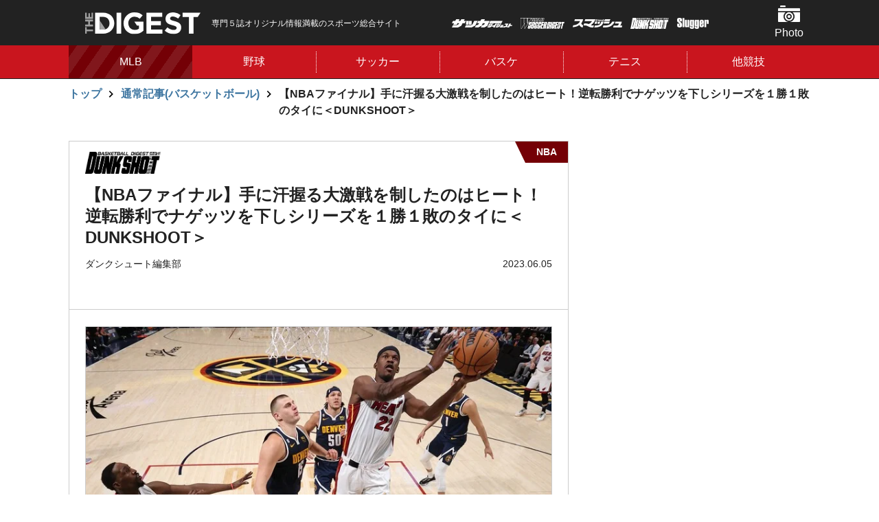

--- FILE ---
content_type: text/html; charset=utf-8
request_url: https://thedigestweb.com/basketball/detail/id=68872
body_size: 13900
content:
<!DOCTYPE html>
<html lang="ja">
<head>
<script async src="https://pagead2.googlesyndication.com/pagead/js/adsbygoogle.js?client=ca-pub-2064335030234680" crossorigin="anonymous"></script>

<meta charset="utf-8">
<meta http-equiv="X-UA-Compatible" content="IE=edge">
<meta name="viewport" content="width=device-width, initial-scale=1">
<title>【NBAファイナル】手に汗握る大激戦を制したのはヒート！逆転勝利でナゲッツを下しシリーズを１勝１敗のタイに＜DUNKSHOOT＞ | THE DIGEST</title>
<meta name="description" content="　現地時間６月４日、デンバー・ナゲッツとマイアミ・ヒートによるNBAファイナル第２戦がナゲッツの本拠地ボール・アリーナで行なわれ、11...">
<link rel="apple-touch-icon" href="https://static.thedigestweb.com/v=1567502916/files/user/apple-touch-icon57.jpg" sizes="57x57">
<link rel="apple-touch-icon" href="https://static.thedigestweb.com/v=1567502916/files/user/apple-touch-icon60.jpg" sizes="60x60">
<link rel="apple-touch-icon" href="https://static.thedigestweb.com/v=1567502916/files/user/apple-touch-icon72.jpg" sizes="72x72">
<link rel="apple-touch-icon" href="https://static.thedigestweb.com/v=1567502915/files/user/apple-touch-icon76.jpg" sizes="76x76">
<link rel="apple-touch-icon" href="https://static.thedigestweb.com/v=1567502915/files/user/apple-touch-icon114.jpg" sizes="114x114">
<link rel="apple-touch-icon" href="https://static.thedigestweb.com/v=1567502915/files/user/apple-touch-icon120.jpg" sizes="120x120">
<link rel="apple-touch-icon" href="https://static.thedigestweb.com/v=1567502915/files/user/apple-touch-icon144.jpg" sizes="144x144">
<link rel="apple-touch-icon" href="https://static.thedigestweb.com/v=/files/user/apple-touch-icon152.jpg" sizes="152x152">
<link rel="apple-touch-icon" href="https://static.thedigestweb.com/v=1567502915/files/user/apple-touch-icon180.jpg" sizes="180x180">
<meta property="og:title" content="【NBAファイナル】手に汗握る大激戦を制したのはヒート！逆転勝利でナゲッツを下しシリーズを１勝１敗のタイに＜DUNKSHOOT＞">
<meta property="og:description" content="　現地時間６月４日、デンバー・ナゲッツとマイアミ・ヒートによるNBAファイナル第２戦がナゲッツの本拠地ボール・アリーナで行なわれ、11...">
<meta property="og:image" content="https://thedigestweb.com/files/topics/68872_ext_04_0_L.jpg">
<meta property="twitter:description" content="　現地時間６月４日、デンバー・ナゲッツとマイアミ・ヒートによるNBAファイナル第２戦がナゲッツの本拠地ボール・アリーナで行なわれ、11...">
<meta property="twitter:image" content="https://thedigestweb.com/files/topics/68872_ext_04_0_L.jpg">
<meta property="og:type" content="website">
<meta property="og:site_name" content="THE DIGEST">
<meta property="og:url" content="https://thedigestweb.com/basketball/detail/id=68872">
<meta property="twitter:card" content="summary_large_image">
<meta property="twitter:title" content="【NBAファイナル】手に汗握る大激戦を制したのはヒート！逆転勝利でナゲッツを下しシリーズを１勝１敗のタイに＜DUNKSHOOT＞">

<meta name="robots" content="index,follow">
<meta name="robots" content="NOODP">
<meta name="robots" content="NOYDIR">
<meta name="robots" content="max-image-preview:large">
<meta name="author" content="">
<link rel="icon" href="https://static.thedigestweb.com/v=/favicon.ico">
<link rel="home" href="/" title="THE DIGEST" >
<link rel="index" href="/sitemap/" title="THE DIGEST サイトマップ" >
            <link rel="canonical" href="https://thedigestweb.com/basketball/detail/id=68872">
<link rel="alternate" media="handheld" href="https://thedigestweb.com/basketball/detail/id=68872" >
<link rel="alternate" type="application/rss+xml" title="THE DIGEST" href="https://thedigestweb.com/RSS.rdf">

<link rel="stylesheet" href="https://fonts.googleapis.com/css?family=Teko:400,500,600,700&amp;display=swap">
<link href="https://static.thedigestweb.com/v=1765263760/files/css/front/parts.css" rel="stylesheet" type="text/css" media="screen,print">
<link href="https://static.thedigestweb.com/v=1765263760/files/css/front/customize.css" rel="stylesheet" type="text/css" media="screen,print">

<!-- GoogleAdSense 2021.09.07 -->
<script async src="https://pagead2.googlesyndication.com/pagead/js/adsbygoogle.js?client=ca-pub-2064335030234680" crossorigin="anonymous"></script>




      

<!-- start identity hub tag with gpt.js and FourM ats tag -->
<script type="text/javascript">
  var PWT={}; //Initialize Namespace
  var pbjs = pbjs || {};
  pbjs.que = pbjs.que || [];
  var googletag = googletag || {};
  googletag.cmd = googletag.cmd || [];
  var gptRan = false;
  PWT.jsLoaded = function(){ //PubMatic pwt.js on load callback is used to load GPT
      if(!location.hostname.match(/proxypy.org|printwhatyoulike.com/)){
          loadGPT();
      }
  };
  var loadGPT = function() {
      // Check the gptRan flag
      if (!gptRan) {
          gptRan = true;
          var gads = document.createElement('script');
          var useSSL = 'https:' == document.location.protocol;
          gads.src = (useSSL ? 'https:' : 'http:') + '//securepubads.g.doubleclick.net/tag/js/gpt.js';
          var node = document.getElementsByTagName('script')[0];
          node.parentNode.insertBefore(gads, node);
          var pbjsEl = document.createElement("script");
          pbjsEl.type = "text/javascript";
          pbjsEl.async = true;
          pbjsEl.src = "//anymind360.com/js/2222/ats.js";
          var pbjsTargetEl = document.getElementsByTagName("head")[0];
          pbjsTargetEl.insertBefore(pbjsEl, pbjsTargetEl.firstChild);
      }
  };
  // Failsafe to call gpt
  setTimeout(loadGPT, 500);
</script>
<script type="text/javascript">
  (function() {
  var purl = window.location.href;
  var url = '//ads.pubmatic.com/AdServer/js/pwt/157255/3019';
  var profileVersionId = '';
  if(purl.indexOf('pwtv=')>0){
  var regexp = /pwtv=(.*?)(&|$)/g;
  var matches = regexp.exec(purl);
  if(matches.length >= 2 && matches[1].length > 0){
  profileVersionId = '/'+matches[1];
  }
  }
  var wtads = document.createElement('script');
  wtads.async = true;
  wtads.type = 'text/javascript';
  wtads.src = url+profileVersionId+'/pwt.js';
  var node = document.getElementsByTagName('script')[0];
  node.parentNode.insertBefore(wtads, node);
  })();
</script>
<!-- end identity hub tag -->

<script>
  
  var slotBasePath = '/21769216163/thedigest/';
  var slot = ['PC', 'SP'];
  slot['PC'] = {
    pc_article_billboard : [[970, 250], [970, 90], [728, 90]],
    pc_top_right_1st : [[1, 1], [300, 600], [200, 200], [300, 250]],
    pc_top_right_2nd : [[1, 1], [300, 600], [200, 200], [300, 250]],
    pc_article_inarticle_left : [[1, 1], [200, 200], [300, 250]],
    pc_article_inarticle_right : [[1, 1], [200, 200], [300, 250]],
    pc_article_underarticle_left : [[1, 1], [200, 200], [300, 250]],
    pc_article_underarticle_right : [[1, 1], [200, 200], [300, 250]],
  };
  slot['SP'] = {
    sp_top_billboard : [[1, 1], [320, 50], [320, 100], 'fluid', [200, 200], [320, 180], [300, 250], [336, 280]],
    sp_article_undertitle : [[1, 1], 'fluid', [200, 200], [320, 180], [300, 250], [336, 280]],
    sp_article_inarticle : [[1, 1], [320, 180],  'fluid', [300, 250], [336, 280], [200, 200], [300, 600]],
    sp_article_underarticle : [[1, 1], [300, 250], [320, 180], [336, 280],  'fluid', [200, 200], [300, 600]],
    sp_article_inarticle_1st : [[1, 1], [300, 250], [320, 180], [336, 280], 'fluid', [200, 200], [300, 600]],
    sp_top_footer_1st : [[1, 1], [300, 250], [320, 180], [336, 280], 'fluid', [200, 200]],
    sp_all_footeroverlay :[[320, 100], [320, 180], 'fluid', [320, 50], [1, 1]],
    sp_photo_footeroverlay : [[320, 100], [320, 50], [300, 100], [1, 1], [320, 180]],
    
    1852512 : [[320, 180], [320, 100], [320, 50], [320, 75], [320, 120], 'fluid'], 
    
  };

  var device = /ip(hone|od)|android.*(mobile|mini)/i.test(navigator.userAgent) ||
    /Opera Mobi|Mobile.+Firefox|^HTC|Fennec|IEMobile|BlackBerry|BB10.*Mobile|GT-.*Build\/GINGERBREAD|SymbianOS.*AppleWebKit/.test(navigator.userAgent)
    ? 'SP' : 'PC';

      window.googletag = window.googletag || {cmd: []};
      var _AdSlots = [];
      googletag.cmd.push(function() {
          var i = 0;
          for( var unit in slot[device] ) {
            
              if(unit === '1852512'){
                _AdSlots[i] = googletag.defineSlot('/9176203,21769216163/'+unit, slot[device][unit], unit).addService(googletag.pubads());
                i++;
              }else{
                _AdSlots[i] = googletag.defineSlot(slotBasePath+unit, slot[device][unit], unit).addService(googletag.pubads());
                i++;
              }
            
          }
          googletag.pubads().enableSingleRequest();
          googletag.pubads().disableInitialLoad();
          googletag.pubads().collapseEmptyDivs();
          googletag.enableServices();
      });
  
</script>
<script>
  window.googletag = window.googletag || {cmd: []};
  googletag.cmd.push(function() {
    googletag.pubads().enableSingleRequest();
    googletag.pubads().collapseEmptyDivs();
    googletag.enableServices();

    var REFRESH_KEY = 'refresh';
    var REFRESH_VALUE = 'true';
    var TARGET_DIV_ID = '1852512';

    var targetSlot;
    var slotOnloaded = false;
    googletag.pubads().addEventListener("slotOnload", (event) => {
      if (!slotOnloaded) {
        slotOnloaded = true;

        targetSlot = event.slot;
        const definedElementId = targetSlot.getSlotElementId();
        if (definedElementId === TARGET_DIV_ID) {
          targetSlot.setTargeting(REFRESH_KEY, REFRESH_VALUE).setTargeting('test', 'event');
        }
      }
    });

    var SECONDS_TO_WAIT_AFTER_VIEWABILITY = 30;
    googletag.pubads().addEventListener('impressionViewable', function(event) {
      const definedElementId = targetSlot.getSlotElementId();
      if (definedElementId === TARGET_DIV_ID) {
        if (targetSlot.getTargeting(REFRESH_KEY).indexOf(REFRESH_VALUE) > -1) {
          window.imgoogletagrefresh = setTimeout(function() {
            googletag.pubads().refresh([targetSlot]);
          }, SECONDS_TO_WAIT_AFTER_VIEWABILITY * 1000);
        }
      }
    });
  });
</script>


<!-- Google Tag Manager -->
<script>(function(w,d,s,l,i){w[l]=w[l]||[];w[l].push({'gtm.start':
new Date().getTime(),event:'gtm.js'});var f=d.getElementsByTagName(s)[0],
j=d.createElement(s),dl=l!='dataLayer'?'&l='+l:'';j.async=true;j.src=
'https://www.googletagmanager.com/gtm.js?id='+i+dl;f.parentNode.insertBefore(j,f);
})(window,document,'script','dataLayer','GTM-W2TD5TJ');</script>
<!-- End Google Tag Manager -->


<script data-sdk="l/1.1.10" data-cfasync="false" nowprocket src="https://html-load.com/loader.min.js" charset="UTF-8"></script>
<script nowprocket>(function(){function t(o,e){const r=n();return(t=function(t,n){return r[t-=309]})(o,e)}function n(){const t=["style","792872oOmMCL","documentElement","title","querySelectorAll","localStorage","name","VGhlcmUgd2FzIGEgcHJvYmxlbSBsb2FkaW5nIHRoZSBwYWdlLiBQbGVhc2UgY2xpY2sgT0sgdG8gbGVhcm4gbW9yZS4=","282786fMMJDo","loader-check","Cannot find currentScript","reload","textContent","charCodeAt","as_","&url=","script","map","loader_light","recovery","text","315540RTyVlu","last_bfa_at","split","href","length","&domain=","Script not found",'/loader.min.js"]',"from","none","width","width: 100vw; height: 100vh; z-index: 2147483647; position: fixed; left: 0; top: 0;","https://report.error-report.com/modal?eventId=&error=Vml0YWwgQVBJIGJsb2NrZWQ%3D&domain=","connection","https://error-report.com/report","querySelector","https://report.error-report.com/modal?eventId=","rtt","POST","87706KyRVLS","contains","src","height","close-error-report","error","Failed to load script: ",'script[src*="//',"3nLwbiH","/loader.min.js","append","hostname","outerHTML","&error=","onLine","setItem","addEventListener","btoa","setAttribute","toString","appendChild","display","searchParams","location","check","https://","type","currentScript","concat","148728JJjXGq","iframe","21QNapZW","data","createElement","link,style","Fallback Failed","_fa_","forEach","as_index","105042KWystp","getComputedStyle","host","value","removeEventListener","now","url","write","attributes","getBoundingClientRect","message","975180lrCXsz","as_modal_loaded","remove","https://report.error-report.com/modal?eventId=&error="];return(n=function(){return t})()}(function(){const o=t,e=n();for(;;)try{if(102011===parseInt(o(360))/1+parseInt(o(321))/2+parseInt(o(329))/3*(-parseInt(o(376))/4)+parseInt(o(371))/5+parseInt(o(383))/6+-parseInt(o(352))/7*(parseInt(o(350))/8)+-parseInt(o(396))/9)break;e.push(e.shift())}catch(t){e.push(e.shift())}})(),(()=>{"use strict";const n=t,o=n=>{const o=t;let e=0;for(let t=0,r=n[o(400)];t<r;t++)e=(e<<5)-e+n[o(388)](t),e|=0;return e},e=class{static[n(345)](){const t=n;var e,r;let c=arguments[t(400)]>0&&void 0!==arguments[0]?arguments[0]:t(394),a=!(arguments[t(400)]>1&&void 0!==arguments[1])||arguments[1];const i=Date[t(365)](),s=i-i%864e5,l=s-864e5,d=s+864e5,u=t(389)+o(c+"_"+s),w=t(389)+o(c+"_"+l),h=t(389)+o(c+"_"+d);return u!==w&&u!==h&&w!==h&&!(null!==(e=null!==(r=window[u])&&void 0!==r?r:window[w])&&void 0!==e?e:window[h])&&(a&&(window[u]=!0,window[w]=!0,window[h]=!0),!0)}};function r(o,e){const r=n;try{window[r(380)][r(336)](window[r(344)][r(362)]+r(357)+btoa(r(397)),Date[r(365)]()[r(340)]())}catch(t){}try{!async function(n,o){const e=r;try{if(await async function(){const n=t;try{if(await async function(){const n=t;if(!navigator[n(335)])return!0;try{await fetch(location[n(399)])}catch(t){return!0}return!1}())return!0;try{if(navigator[n(315)][n(319)]>1e3)return!0}catch(t){}return!1}catch(t){return!1}}())return;const r=await async function(n){const o=t;try{const t=new URL(o(316));t[o(343)][o(331)](o(347),o(393)),t[o(343)][o(331)](o(378),""),t[o(343)][o(331)](o(370),n),t[o(343)][o(331)](o(366),location[o(399)]);const e=await fetch(t[o(399)],{method:o(320)});return await e[o(395)]()}catch(t){return o(326)}}(n);document[e(379)](e(355))[e(358)]((t=>{const n=e;t[n(373)](),t[n(387)]=""}));let a=!1;window[e(337)](e(370),(t=>{const n=e;n(372)===t[n(353)]&&(a=!0)}));const i=document[e(354)](e(351));i[e(323)]=e(318)[e(349)](r,e(334))[e(349)](btoa(n),e(401))[e(349)](o,e(390))[e(349)](btoa(location[e(399)])),i[e(339)](e(375),e(313)),document[e(377)][e(341)](i);const s=t=>{const n=e;n(325)===t[n(353)]&&(i[n(373)](),window[n(364)](n(370),s))};window[e(337)](e(370),s);const l=()=>{const t=e,n=i[t(369)]();return t(311)!==window[t(361)](i)[t(342)]&&0!==n[t(312)]&&0!==n[t(324)]};let d=!1;const u=setInterval((()=>{if(!document[e(322)](i))return clearInterval(u);l()||d||(clearInterval(u),d=!0,c(n,o))}),1e3);setTimeout((()=>{a||d||(d=!0,c(n,o))}),3e3)}catch(t){c(n,o)}}(o,e)}catch(t){c(o,e)}}function c(t,o){const e=n;try{const n=atob(e(382));confirm(n)?location[e(399)]=e(374)[e(349)](btoa(t),e(401))[e(349)](o,e(390))[e(349)](btoa(location[e(399)])):location[e(386)]()}catch(t){location[e(399)]=e(314)[e(349)](o)}}(()=>{const t=n,o=n=>t(327)[t(349)](n);let c="";try{var a,i;null===(a=document[t(348)])||void 0===a||a[t(373)]();const n=null!==(i=function(){const n=t,o=n(359)+window[n(338)](window[n(344)][n(332)]);return window[o]}())&&void 0!==i?i:0;if(!e[t(345)](t(384),!1))return;const s="html-load.com,fb.html-load.com,content-loader.com,fb.content-loader.com"[t(398)](",");c=s[0];const l=document[t(317)](t(328)[t(349)](s[n],t(309)));if(!l)throw new Error(t(402));const d=Array[t(310)](l[t(368)])[t(392)]((n=>({name:n[t(381)],value:n[t(363)]})));if(n+1<s[t(400)])return function(n,o){const e=t,r=e(359)+window[e(338)](window[e(344)][e(332)]);window[r]=o}(0,n+1),void function(n,o){const e=t;var r;const c=document[e(354)](e(391));o[e(358)]((t=>{const n=e;let{name:o,value:r}=t;return c[n(339)](o,r)})),c[e(339)](e(323),e(346)[e(349)](n,e(330))),document[e(367)](c[e(333)]);const a=null===(r=document[e(348)])||void 0===r?void 0:r[e(333)];if(!a)throw new Error(e(385));document[e(367)](a)}(s[n+1],d);r(o(t(356)),c)}catch(n){try{n=n[t(340)]()}catch(t){}r(o(n),c)}})()})();})();</script>

<script type="application/ld+json">

{
    "@context": "https://schema.org",
    "@type": "BreadcrumbList",
    "itemListElement": [

        
        {
            "@type": "ListItem",
            "position": "1",
            "name": "トップ",
                        
            "item": "https://thedigestweb.com/"
            
        },        
        {
            "@type": "ListItem",
            "position": "2",
            "name": "通常記事(バスケットボール)",
                        
            "item": "https://thedigestweb.com/basketball/"
            
        },        
        {
            "@type": "ListItem",
            "position": "3",
            "name": "【NBAファイナル】手に汗握る大激戦を制したのはヒート！逆転勝利でナゲッツを下しシリーズを１勝１敗のタイに＜DUNKSHOOT＞",
            
            "item": "https://thedigestweb.com/basketball/detail/id=68872"
            
        }    
    ]
}

</script>
<script type="application/ld+json">

{
    "@context": "https://schema.org",
    "@type": "NewsArticle",
    "headline": "【NBAファイナル】手に汗握る大激戦を制したのはヒート！逆転勝利でナゲッツを下しシリーズを１勝１敗のタイに＜DUNKSHOOT＞",
    "image": ["https://thedigestweb.com/files/topics/68872_ext_04_0_L.jpg"],
    "datePublished": "2023-06-05T16:24:00+09:00",
    "dateModified": "2023-06-06T15:14:44+09:00",
    "author": {
        "@type": "Person",
        "name": "ダンクシュート編集部"
    },
    "publisher":
    [
        {
            "@type": "Organization",
            "name": "THE DIGEST",
            "url": "https://thedigestweb.com/"
        }
    ]
}

</script>
<style type="text/css"><!--
#main_contents .pdf_area li {
	background-position: 0 13px;
}
--></style>
<link rel="amphtml" href="https://thedigestweb.com/basketball/detail/id=68872?mobileapp=1" />

</head>




<body>
<!-- Google Tag Manager (noscript) -->
<noscript><iframe src="https://www.googletagmanager.com/ns.html?id=GTM-W2TD5TJ"
height="0" width="0" style="display:none;visibility:hidden"></iframe></noscript>
<!-- End Google Tag Manager (noscript) -->


<ins id="yoneads116693"></ins>
<script type="text/javascript" src="//img.ak.impact-ad.jp/ic/pone/tags/4114/116693_6.js"></script>
<!-- /9176203,21769216163/1852512 -->
<div style='position:fixed;bottom:0;padding-bottom:env(safe-area-inset-bottom);left:0;right:0;width:100%;background:rgba(0, 0, 0, 0);z-index:99998;text-align:center;transform:translate3d(0, 0, 0);'>
<div id='1852512' style='margin:auto;text-align:center;z-index:99999;'>
  <script>
    googletag.cmd.push(function() { googletag.display('1852512'); });
  </script>
</div>
</div>

<div class="l-bodyInner" data-js="bodyinner">
<div class="l-container--wrap">
<div class="p-header-wrap" data-js="header-wrap">
  <header class="p-header" data-js="header">
    <div class="l-container--middle p-header__inner" data-js="inner">
      <div class="p-header__logo">
        <a href="https://thedigestweb.com/">
          <h1 class="p-header__logo__hedding">
            <figure>
              <img src="https://static.thedigestweb.com/v=1566200242/files/user/images/common/header_logo.svg" alt="THE DIGEST">
            </figure>
          </h1>
        </a>
      </div>
      <p class="p-header__text is-pc">
        専門５誌オリジナル情報満載のスポーツ総合サイト
      </p>
      <ul class="p-header__magazine">
        <li class="p-header__magazine__item"><img class="-soccer_digest" src="https://static.thedigestweb.com/v=1566200239/files/user/images/common/soccer_digest.png" alt="サッカーダイジェスト"></li>
        <li class="p-header__magazine__item"><img class="-world_soccer_digest" src="https://static.thedigestweb.com/v=1566200238/files/user/images/common/world_soccer_digest.png" alt="WORLD SOCCER DIGEST"></li>
        <li class="p-header__magazine__item"><img class="-smash" src="https://static.thedigestweb.com/v=1566200239/files/user/images/common/smash.png" alt="スマッシュ"></li>
        <li class="p-header__magazine__item"><img class="-dunkshot" src="https://static.thedigestweb.com/v=1566200239/files/user/images/common/dunkshot.png" alt="DUNK SHOT"></li>
        <li class="p-header__magazine__item"><img class="-slugger" src="https://static.thedigestweb.com/v=1566200239/files/user/images/common/slugger.png" alt="Slugger"></li>
      </ul>
      <ul class="p-header__menu">
                <li class="p-header__menu__item"><a href="https://thedigestweb.com/photo/" class="p-header__menu__button -photo" data-js="header-menu-item">Photo</a>
          <!-- heddenメニュー -->
          <div class="c-navi-menu" data-js="navi-menu">
                                                    <ul class="c-navi-menu__list">
                                          <li class="c-navi-menu__item"><a class="c-navi-menu__link" href="https://thedigestweb.com/photo/contents_type=31">野球</a></li>
                                                                                  <li class="c-navi-menu__item"><a class="c-navi-menu__link" href="https://thedigestweb.com/photo/contents_type=39">サッカー</a></li>
                                                                                  <li class="c-navi-menu__item"><a class="c-navi-menu__link" href="https://thedigestweb.com/photo/contents_type=40">バスケ</a></li>
                                                                                  <li class="c-navi-menu__item"><a class="c-navi-menu__link" href="https://thedigestweb.com/photo/contents_type=41">テニス</a></li>
                                                                                  <li class="c-navi-menu__item"><a class="c-navi-menu__link" href="https://thedigestweb.com/photo/contents_type=62">ラグビー</a></li>
                                                                                  <li class="c-navi-menu__item"><a class="c-navi-menu__link" href="https://thedigestweb.com/photo/contents_type=68">フィギュア</a></li>
                                                                                  <li class="c-navi-menu__item"><a class="c-navi-menu__link" href="https://thedigestweb.com/photo/contents_type=73">ゴルフ</a></li>
                                                                                  <li class="c-navi-menu__item"><a class="c-navi-menu__link" href="https://thedigestweb.com/photo/contents_type=76">ボクシング</a></li>
                                                                                  <li class="c-navi-menu__item"><a class="c-navi-menu__link" href="https://thedigestweb.com/photo/contents_type=77">卓球</a></li>
                                                                                                                                        <li class="c-navi-menu__item"><a class="c-navi-menu__link" href="https://thedigestweb.com/photo/contents_type=67">その他</a></li>
                                          </ul>
                                      <div class="c-navi-menu__close is-sp"><button type="button" data-close="menu-close">閉じる</button></div>
          </div>
        </li>
                <!-- SPのみ表示 -->
        <li class="p-header__menu__item is-sp"><a class="p-header__menu__button -magazine is-sp" data-js="header-menu-item">雑誌</a>
          <!-- heddenメニュー -->
          <div class="c-navi-menu" data-js="navi-menu">
            <!-- マガジン -->
            <h2 class="p-header__menu__item__title">
              <span>国内外の最新ニュース＆深掘り記事を毎日お届け！<br>
              専門５誌オリジナル情報満載のスポーツ総合サイト
              </span>
            </h2>
              <ul class="c-magazine__list">
  
        
            
    
                
    <li class="c-magazine__item">
      
      
            <div class="c-magazine__item__img">
        <figure>
          <img src="https://static.thedigestweb.com/v=1765332951/files/topics/28_ext_01_0.jpg" alt="">
        </figure>
      </div>
            <div class="c-magazine__item__buy">
                <figure>
          <img class="-soccer_digest" src="https://static.thedigestweb.com/v=1566200240/files/user/images/common/soccer_digest_black.png" alt="soccer_digest">
        </figure>
                        <p class="">12月12日(金)発売</p>
                        <strong><span class="c-text-mini">定価:</span>980円 <span class="c-text-minimum">(税込)</span></strong>
        
                <div class=" c-magazine__item__button"><a href="https://www.nsks.com/ssd/detail/" class="c-button -small icon-arrow-right">購入する</a></div>
              </div>
    </li>
    
                
    <li class="c-magazine__item">
      
      
            <div class="c-magazine__item__img">
        <figure>
          <img src="https://static.thedigestweb.com/v=1766720882/files/topics/13_ext_01_0.jpg" alt="">
        </figure>
      </div>
            <div class="c-magazine__item__buy">
                <figure>
          <img class="-world_soccer_digest" src="https://static.thedigestweb.com/v=1566200239/files/user/images/common/world_soccer_digest_black.png" alt="world_soccer_digest">
        </figure>
                        <p class="">1月5日（月）発売</p>
                        <strong><span class="c-text-mini">定価:</span>890円 <span class="c-text-minimum">(税込)</span></strong>
        
                <div class=" c-magazine__item__button"><a href="https://www.nsks.com/wsd/detail/" class="c-button -small icon-arrow-right">購入する</a></div>
              </div>
    </li>
    
                
    <li class="c-magazine__item">
      
      
            <div class="c-magazine__item__img">
        <figure>
          <img src="https://static.thedigestweb.com/v=1765943347/files/topics/59_ext_01_0.jpg" alt="">
        </figure>
      </div>
            <div class="c-magazine__item__buy">
                <figure>
          <img class="-smash" src="https://static.thedigestweb.com/v=1566200240/files/user/images/common/smash_black.png" alt="smash">
        </figure>
                        <p class="">12月19日（金）発売</p>
                        <strong><span class="c-text-mini">定価:</span>800円 <span class="c-text-minimum">(税込)</span></strong>
        
                <div class=" c-magazine__item__button"><a href="https://www.nsks.com/smash/detail/" class="c-button -small icon-arrow-right">購入する</a></div>
              </div>
    </li>
    
                
    <li class="c-magazine__item">
      
      
            <div class="c-magazine__item__img">
        <figure>
          <img src="https://static.thedigestweb.com/v=1766375656/files/topics/60_ext_01_0.jpg" alt="">
        </figure>
      </div>
            <div class="c-magazine__item__buy">
                <figure>
          <img class="-dunkshot" src="https://static.thedigestweb.com/v=1566200239/files/user/images/common/dunkshot_black.png" alt="dunkshot">
        </figure>
                        <p class="">12月24日（水）発売</p>
                        <strong><span class="c-text-mini">定価:</span>1100円 <span class="c-text-minimum">(税込)</span></strong>
        
                <div class=" c-magazine__item__button"><a href="https://www.nsks.com/dunkshoot/detail/" class="c-button -small icon-arrow-right">購入する</a></div>
              </div>
    </li>
    
                
    <li class="c-magazine__item">
      
      
            <div class="c-magazine__item__img">
        <figure>
          <img src="https://static.thedigestweb.com/v=1763604827/files/topics/61_ext_01_0.jpg" alt="">
        </figure>
      </div>
            <div class="c-magazine__item__buy">
                <figure>
          <img class="-slugger" src="https://static.thedigestweb.com/v=1566200239/files/user/images/common/slugger_black.png" alt="slugger">
        </figure>
                        <p class="">11月25日（火）発売</p>
                        <strong><span class="c-text-mini">定価:</span>1100円 <span class="c-text-minimum">(税込)</span></strong>
        
                <div class=" c-magazine__item__button"><a href="https://www.nsks.com/slugger/detail/" class="c-button -small icon-arrow-right">購入する</a></div>
              </div>
    </li>
  </ul>            <div class="c-navi-menu__close is-sp"><button type="button" data-close="menu-close">閉じる</button></div>
          </div>
        </li>
      </ul>
    </div>
  </header>
<nav class="p-gnavi" data-js="gnavi">
    <div class="l-container--middle">
      <div class="p-gnavi__list" data-js="gnavi-slider">
        <div class="p-gnavi__item slick-slide -picup" data-link="sp-link" data-js="navi-menu-item">
          <a href="https://thedigestweb.com/baseball/contents_type=23" class="p-gnavi__item__button">MLB</a>
        </div>
  
                        <div class="p-gnavi__item slick-slide" data-js="navi-menu-item">
          <a href="https://thedigestweb.com/baseball/" class="p-gnavi__item__button">野球</a>
          <!-- heddenメニュー -->
          <div class="c-navi-menu" data-js="navi-menu">
            <ul class="c-navi-menu__list">
                                          <li class="c-navi-menu__item"><a class="c-navi-menu__link" href="https://thedigestweb.com/baseball/contents_type=23">MLB</a></li>
                                                        <li class="c-navi-menu__item"><a class="c-navi-menu__link" href="https://thedigestweb.com/baseball/contents_type=33">プロ野球</a></li>
                                                        <li class="c-navi-menu__item"><a class="c-navi-menu__link" href="https://thedigestweb.com/baseball/contents_type=34">高校野球</a></li>
                                                        <li class="c-navi-menu__item"><a class="c-navi-menu__link" href="https://thedigestweb.com/baseball/contents_type=54">侍ジャパン</a></li>
                                                        <li class="c-navi-menu__item"><a class="c-navi-menu__link" href="https://thedigestweb.com/baseball/contents_type=69">大学野球</a></li>
                                        </ul>
            <div class="c-navi-menu__close is-sp"><button type="button" data-close="menu-close">閉じる</button></div>
          </div>
        </div>
          
  
                        <div class="p-gnavi__item slick-slide" data-js="navi-menu-item">
          <a href="https://thedigestweb.com/football/" class="p-gnavi__item__button">サッカー</a>
          <!-- heddenメニュー -->
          <div class="c-navi-menu" data-js="navi-menu">
            <ul class="c-navi-menu__list">
                                            <li class="c-navi-menu__item"><a class="c-navi-menu__link" href="https://thedigestweb.com/football/contents_type=15">日本代表</a></li>
                                                          <li class="c-navi-menu__item"><a class="c-navi-menu__link" href="https://thedigestweb.com/football/contents_type=16">海外サッカー</a></li>
                                                          <li class="c-navi-menu__item"><a class="c-navi-menu__link" href="https://thedigestweb.com/football/contents_type=17">Ｊリーグ・国内</a></li>
                                                          <li class="c-navi-menu__item"><a class="c-navi-menu__link" href="https://thedigestweb.com/football/contents_type=18">なでしこ</a></li>
                                        </ul>
            <div class="c-navi-menu__close is-sp"><button type="button" data-close="menu-close">閉じる</button></div>
          </div>
        </div>
          
  
                        <div class="p-gnavi__item slick-slide" data-js="navi-menu-item">
          <a href="https://thedigestweb.com/basketball/" class="p-gnavi__item__button">バスケ</a>
          <!-- heddenメニュー -->
          <div class="c-navi-menu" data-js="navi-menu">
            <ul class="c-navi-menu__list">
                                          <li class="c-navi-menu__item"><a class="c-navi-menu__link" href="https://thedigestweb.com/basketball/contents_type=51">バスケW杯</a></li>
                                                        <li class="c-navi-menu__item"><a class="c-navi-menu__link" href="https://thedigestweb.com/basketball/contents_type=28">NBA</a></li>
                                                        <li class="c-navi-menu__item"><a class="c-navi-menu__link" href="https://thedigestweb.com/basketball/contents_type=35">国内バスケ</a></li>
                                                        <li class="c-navi-menu__item"><a class="c-navi-menu__link" href="https://thedigestweb.com/basketball/contents_type=49">日本代表</a></li>
                                                        <li class="c-navi-menu__item"><a class="c-navi-menu__link" href="https://thedigestweb.com/basketball/contents_type=72">東京五輪</a></li>
                                                        <li class="c-navi-menu__item"><a class="c-navi-menu__link" href="https://thedigestweb.com/basketball/contents_type=85">パリ五輪</a></li>
                                        </ul>
            <div class="c-navi-menu__close is-sp"><button type="button" data-close="menu-close">閉じる</button></div>
          </div>
        </div>
          
                        <div class="p-gnavi__item slick-slide" data-js="navi-menu-item">
          <a href="https://thedigestweb.com/tennis/" class="p-gnavi__item__button">テニス</a>
          <!-- heddenメニュー -->
          <div class="c-navi-menu" data-js="navi-menu">
            <ul class="c-navi-menu__list">
                                          <li class="c-navi-menu__item"><a class="c-navi-menu__link" href="https://thedigestweb.com/tennis/contents_type=50">海外テニス</a></li>
                                                        <li class="c-navi-menu__item"><a class="c-navi-menu__link" href="https://thedigestweb.com/tennis/contents_type=52">国内テニス</a></li>
                                                        <li class="c-navi-menu__item"><a class="c-navi-menu__link" href="https://thedigestweb.com/tennis/contents_type=37">レッスン</a></li>
                                                        <li class="c-navi-menu__item"><a class="c-navi-menu__link" href="https://thedigestweb.com/tennis/contents_type=53">イベント情報</a></li>
                                                        <li class="c-navi-menu__item"><a class="c-navi-menu__link" href="https://thedigestweb.com/tennis/contents_type=63">ショップ情報</a></li>
                                                        <li class="c-navi-menu__item"><a class="c-navi-menu__link" href="https://thedigestweb.com/tennis/contents_type=84">ヨネチャレ</a></li>
                                        </ul>
            <div class="c-navi-menu__close is-sp"><button type="button" data-close="menu-close">閉じる</button></div>
          </div>
        </div>
          
                        <div class="p-gnavi__item slick-slide" data-js="navi-menu-item">
          <a href="https://thedigestweb.com/topics_list13/" class="p-gnavi__item__button">他競技</a>
          <!-- heddenメニュー -->
          <div class="c-navi-menu" data-js="navi-menu">
            <ul class="c-navi-menu__list">
                                          <li class="c-navi-menu__item"><a class="c-navi-menu__link" href="https://thedigestweb.com/topics_list13/contents_type=65">格闘技・プロレス</a></li>
                                                        <li class="c-navi-menu__item"><a class="c-navi-menu__link" href="https://thedigestweb.com/topics_list13/contents_type=86">陸上</a></li>
                                                        <li class="c-navi-menu__item"><a class="c-navi-menu__link" href="https://thedigestweb.com/topics_list13/contents_type=66">マラソン・駅伝</a></li>
                                                        <li class="c-navi-menu__item"><a class="c-navi-menu__link" href="https://thedigestweb.com/topics_list13/contents_type=83">バレーボール</a></li>
                                                        <li class="c-navi-menu__item"><a class="c-navi-menu__link" href="https://thedigestweb.com/topics_list13/contents_type=88">卓球</a></li>
                                                        <li class="c-navi-menu__item"><a class="c-navi-menu__link" href="https://thedigestweb.com/topics_list13/contents_type=90">体操</a></li>
                                                        <li class="c-navi-menu__item"><a class="c-navi-menu__link" href="https://thedigestweb.com/topics_list13/contents_type=87">水泳</a></li>
                                                        <li class="c-navi-menu__item"><a class="c-navi-menu__link" href="https://thedigestweb.com/topics_list13/contents_type=71">ゴルフ</a></li>
                                                        <li class="c-navi-menu__item"><a class="c-navi-menu__link" href="https://thedigestweb.com/topics_list13/contents_type=32">ラグビー</a></li>
                                                        <li class="c-navi-menu__item"><a class="c-navi-menu__link" href="https://thedigestweb.com/topics_list13/contents_type=70">フィギュア</a></li>
                                                        <li class="c-navi-menu__item"><a class="c-navi-menu__link" href="https://thedigestweb.com/topics_list13/contents_type=75">モータースポーツ</a></li>
                                                        <li class="c-navi-menu__item"><a class="c-navi-menu__link" href="https://thedigestweb.com/topics_list13/contents_type=89">競馬</a></li>
                                                        <li class="c-navi-menu__item"><a class="c-navi-menu__link" href="https://thedigestweb.com/topics_list13/contents_type=81">食と体調管理</a></li>
                                                        <li class="c-navi-menu__item"><a class="c-navi-menu__link" href="https://thedigestweb.com/topics_list13/contents_type=48">その他</a></li>
                                        </ul>
            <div class="c-navi-menu__close is-sp"><button type="button" data-close="menu-close">閉じる</button></div>
          </div>
        </div>
              </div>
    </div>
  </nav>
  </div>
  <!-- overlay -->
  <div class="c-menu__bg" data-js="overlay" data-close="menu-close"> </div>

<nav class="l-breadcrumb">
  <div class="l-container--middle">
    <ul class="footpath">
                <li class="footpath_item">
        <a href="https://thedigestweb.com/">
          <span class="footpath_item__text">トップ</span>
        </a>
      </li>
                      <li class="footpath_item">
        <a href="https://thedigestweb.com/basketball/">
          <span class="footpath_item__text">通常記事(バスケットボール)</span>
        </a>
      </li>
                      <li class="footpath_item footpath_item--word-break">
                <span class="footpath_item__text">【NBAファイナル】手に汗握る大激戦を制したのはヒート！逆転勝利でナゲッツを下しシリーズを１勝１敗のタイに＜DUNKSHOOT＞</span>
              </li>
              </ul>
  </div>
</nav>


<div class="l-container">
    
        























    
      
                          

                  <div class="c-ad-banner is-pc">
        <!-- /21769216163/thedigest/pc_article_billboard -->
<div id='pc_article_billboard'>
  <script>
    googletag.cmd.push(function() { googletag.display('pc_article_billboard'); });
  </script>
</div>      </div>
                













































    <div class="l-container--main">
        





































































        
































        
                        
                    <div class="c-ad-banner--top-main">
          <div class="c-ad-banner is-sp -no-margin">
          <!-- /21769216163/thedigest/sp_top_billboard -->
  <div id='sp_top_billboard' >
    <script>
      googletag.cmd.push(function() { googletag.display('sp_top_billboard'); });
    </script>
  </div>          </div>
        </div>
      
      




































    
    

<article class="p-detail">

    <div class="p-detail__hedding">
    <div class="c-tag -left-arrow">NBA</div>

                
                  
        <div class="p-detail__hedding__logo"><img class="-dunkshot" src="https://static.thedigestweb.com/v=1566200239/files/user/images/common/dunkshot_black.png" alt=""></div>
    
    
    <div class="p-detail__hedding__inner">
      <h2 class="c-text__article-title">【NBAファイナル】手に汗握る大激戦を制したのはヒート！逆転勝利でナゲッツを下しシリーズを１勝１敗のタイに＜DUNKSHOOT＞</h2>
      <div class="c-write__block">

         
                <p class="c-write__person">ダンクシュート編集部</p>
        
        <p class="c-write__date"> 2023.06.05</p>
      </div>
    </div>

        














                                <div class="c-ad-banner">
          <!-- /21769216163/thedigest/sp_article_undertitle -->
<style>
@media screen and (max-width: 767px) {
  #sp_article_undertitle {
    min-width: 200px;
    min-height: 180px;
  }
}
</style>
<div id='sp_article_undertitle'>
  <script>
    googletag.cmd.push(function() { googletag.display('sp_article_undertitle'); });
  </script>
</div>        </div>
               























































  </div>

                      
  
    <section class="c-article-wrap">

    <div class="l-container--inner">
    <div class="c-img_block -border">
      <figure>
        <img src="https://static.thedigestweb.com/v=1685945643/files/topics/68872_ext_04_0_L.jpg" alt="ナゲッツに今プレーオフで初めてホームで土をつけ、ヒートがシリーズをタイに戻した。(C)Getty Images">
      </figure>
    </div>
        <p class="c-description">
        ナゲッツに今プレーオフで初めてホームで土をつけ、ヒートがシリーズをタイに戻した。(C)Getty Images
    </p>
      </div>
  
    <div class="c-ad-banner is-sp" data-ad="sp_article_inarticle_1st">
        <!-- /21769216163/thedigest/sp_article_inarticle_1st -->
    <div id='sp_article_inarticle_1st'>
      <script>
        googletag.cmd.push(function() { googletag.display('sp_article_inarticle_1st'); });
      </script>
    </div>
        </div>
    
        <div class="c-article__contents">

            <div class="l-container--inner">
                　現地時間６月４日、デンバー・ナゲッツとマイアミ・ヒートによるNBAファイナル第２戦がナゲッツの本拠地ボール・アリーナで行なわれ、111－108でヒートが勝利。手に汗握る接戦を制し、シリーズ成績を１勝１敗のタイに戻した。<br>
<br>
　両軍の先発は、ナゲッツがジャマール・マレー、ケンテイビアス・コールドウェル・ポープ、マイケル・ポーターJr.、アーロン・ゴードン、ニコラ・ヨキッチの不動の５人。対するヒートはゲイブ・ヴィンセント、マックス・ストゥルース、ジミー・バトラー、バム・アデバヨの４人に加え、サイズとフィジカルに秀でたナゲッツへの対策として、第１戦で先発していたケイレブ・マーティンに代えてケビン・ラブをスターターに起用した。<br>
<br>
　試合は第１クォーター、ヒートが一時11点のリードを奪う好スタート。第１戦はフィールドゴール０／10、３ポイント０／９と大乱調だったストゥルースがバウンスバックし、このクォーターだけで12得点（３ポイント４／７）を沈めオフェンスを牽引する。<br>
&nbsp;
                
                          <div class="c-ad-banner--col2">
                    



























































    
      
                          

                  <div class="c-ad-banner is-pc">
        <!-- /21769216163/thedigest/pc_article_inarticle_left -->
<div id='pc_article_inarticle_left'>
  <script>
   googletag.cmd.push(function() { googletag.display('pc_article_inarticle_left'); });
  </script>
 </div>      </div>
                










                    
























































    
      
                          

                  <div class="c-ad-banner is-pc">
        <!-- /21769216163/thedigest/pc_article_inarticle_right -->
<div id='pc_article_inarticle_right'>
    <script>
      googletag.cmd.push(function() { googletag.display('pc_article_inarticle_right'); });
    </script>
  </div>      </div>
                













          </div> 
          

                              















































    
      
                          

                  <div class="c-ad-banner is-sp">
        <!-- /21769216163/thedigest/sp_article_inarticle -->
<div id='sp_article_inarticle'>
  <script>
   googletag.cmd.push(function() { googletag.display('sp_article_inarticle'); });
  </script>
 </div>      </div>
                






















                                  　しかしナゲッツが徐々に点差を縮め、最終的に23－26と３点差まで接近。第２クォーターは開始から16－３の猛攻を仕掛け一気に逆転すると、そのまま15点までリードを拡大する。一方でヒートも残り５分から反撃に転じ、51－57と６点ビハインドまで差を縮めて前半を終えた。<br>
<br>
　第３クォーター開始３分、ヒートはアデバヨらの得点で同点に追いつくも、この12分間だけで18得点を稼ぎ出したヨキッチの活躍でナゲッツが再び８点のリードを奪う。だが第４クォーター、ヒートはダンカン・ロビンソンが開始１分で８得点の集中砲火を浴びせると、残り10分でヴィンセントが３ポイントを沈め86－85と逆転に成功。その後はギアを上げたバトラーを中心に、12点差までリードを広げる。<br>
<br>
　ナゲッツもこの日低調だったマレーが最後の最後で目を覚まし、連続３ポイントなどで３点差まで追いつく粘りを見せたものの、ラストポゼッション、マレーが決めれば同点の長距離砲を外しジ・エンド。ヒートがアウェイで貴重な１勝をあげた。
                        <div class="article_end" style="width:1px;height:1px"></div>

                
                        

                

      </div>
      
            <section class="c-pager-area">
                        <div class="c-pager__next-article">
          <div class="c-pager__next-article__inner"><span>NEXT<br>PAGE</span><a href="https://thedigestweb.com/basketball/detail_2/id=68872" id="next">ヨキッチは41得点を叩き出した一方、得意のアシストはわずか４<a></div>
        </div>
                <ul class="c-pager">
          <li class="c-pager__item"><a class="c-pager__link is-current">1</a></li>
          <li class="c-pager__item"><a class="c-pager__link" href="https://thedigestweb.com/basketball/detail_2/id=68872">2</a></li>          <li class="c-pager__item"><a class="c-pager__link" href="https://thedigestweb.com/basketball/detail_3/id=68872">3</a></li>                              <li class="c-pager__item c-pager__control"><a class="c-pager__control__arrow--next" href="https://thedigestweb.com/basketball/detail_2/id=68872">次</a></li>
        </ul>
      </section>
      
            <div class="c-ad-banner--col2">
                





















































    
      
                          

                  <div class="c-ad-banner is-pc">
        <!-- /21769216163/thedigest/pc_article_underarticle_left -->
<div id='pc_article_underarticle_left'>
  <script>
   googletag.cmd.push(function() { googletag.display('pc_article_underarticle_left'); });
  </script>
 </div>      </div>
                
















                


















































    
      
                          

                  <div class="c-ad-banner is-pc">
        <!-- /21769216163/thedigest/pc_article_underarticle_right -->
<div id='pc_article_underarticle_right'>
  <script>
   googletag.cmd.push(function() { googletag.display('pc_article_underarticle_right'); });
  </script>
 </div>      </div>
                



















      </div>
                  












































    
      
                          

                  <div class="c-ad-banner is-sp">
        <!-- /21769216163/thedigest/sp_article_underarticle -->
<div id='sp_article_underarticle'>
  <script>
   googletag.cmd.push(function() { googletag.display('sp_article_underarticle'); });
  </script>
 </div>      </div>
                


























            
            <section class="p-detail__relation">
        <div class="l-container--inner">
          <h3 class="c-text__medium-title">関連記事</h3>
          <ul class="c-list -border">
                                                                        <li class="c-list__item">
                            <a class="c-list__link" href="https://thedigestweb.com/basketball/detail/id=68789">「リラックスなんてできない」。快勝発進もヨキッチに慢心なし「僕たちはヒートをリスペクトしている」＜DUNKSHOOT＞</a>
                          </li>
                        
                                                          <li class="c-list__item">
                            <a class="c-list__link" href="https://thedigestweb.com/basketball/detail/id=68779">ナゲッツが初優勝とともに挑む“偉業”。過去43年間、ウエスト球団はカリフォルニア＆テキサス州以外の優勝ゼロ【NBAファイナル結果一覧】</a>
                          </li>
                        
                                                          <li class="c-list__item">
                            <a class="c-list__link" href="https://thedigestweb.com/basketball/detail/id=68756">かつて「好きになってはいけなかった」ヒートで引退を望むバトラー「俺が着る最後のジャージーになる」＜DUNKSHOOT＞</a>
                          </li>
                        
                                                          <li class="c-list__item">
                            <a class="c-list__link" href="https://thedigestweb.com/basketball/detail/id=68748">高地デンバーで幕を開けるNBAファイナル2023。不敵に笑うヒート指揮官「相手がエベレストの頂上でやりたいと言うなら、受けて立つ」＜DUNKSHOOT＞</a>
                          </li>
                        
                                                          <li class="c-list__item">
                            <a class="c-list__link" href="https://thedigestweb.com/basketball/detail/id=68749">「優勝すればガーネットやノビツキーより上」現地アナリストがヨキッチとレジェンドを比較「引退時はデュラントも超える」＜DUNKSHOOT＞</a>
                          </li>
                        
                    </ul>
        </div>
      </section>
          </div>
  
</section>
              <div class="is-sp">
      <div class="line-news-banner" data-id="oa-dunkshoot" data-type="a1" style="display:none;"> </div><script src="https://scdn.line-apps.com/stf/line-news/js/thirdparty/banner2.js" defer="defer" async="async"></script>
    </div>
  
  <section class="p-detail__sns">
    <div class="l-container--inner">
      <ul class="c-sns-list">
        <li class="c-sns-list__item"><a class="c-sns-list__link -twitter" href="https://twitter.com/intent/tweet?url=https%3A%2F%2Fthedigestweb.com%2Fbasketball%2Fdetail%2Fid%3D68872&amp;text=【NBAファイナル】手に汗握る大激戦を制したのはヒート！逆転勝利でナゲッツを下しシリーズを１勝１敗のタイに＜DUNKSHOOT＞" target="_blank" rel="noopener noreferrer"> </a></li>
        <li class="c-sns-list__item"><a class="c-sns-list__link -facebook" href="https://www.facebook.com/sharer.php?src=bm&amp;u=https%3A%2F%2Fthedigestweb.com%2Fbasketball%2Fdetail%2Fid%3D68872&amp;t=【NBAファイナル】手に汗握る大激戦を制したのはヒート！逆転勝利でナゲッツを下しシリーズを１勝１敗のタイに＜DUNKSHOOT＞" target="_blank" rel="noopener noreferrer"> </a></li>
        <li class="c-sns-list__item"><a class="c-sns-list__link -line" href="https://social-plugins.line.me/lineit/share?url=https%3A%2F%2Fthedigestweb.com%2Fbasketball%2Fdetail%2Fid%3D68872" target="_blank" rel="noopener noreferrer"> </a></li>
      </ul>
    </div>
  </section>
</article>


                                                            


      
            
                            

                  <div class="c-ad-banner is-sp -continual">
        <a rel="noopener" href="https://thedigestweb.com/topics_list13/contents_type=81" target="_blank">
          <img src="https://static.thedigestweb.com/v=1764560443/files/topics/20651_ext_02_0.jpg" alt="Do My Best Go!">
        </a>
      </div>
      
      
    





      
            
                            

                  <div class="c-ad-banner is-sp -continual">
        <a rel="noopener" href="https://thedigestweb.com/tennis/contents_type=84" target="_blank">
          <img src="https://static.thedigestweb.com/v=1748596706/files/topics/71216_ext_02_0.jpg" alt="">
        </a>
      </div>
      
      
    











      
            
                            

                  <div class="c-ad-banner is-sp -continual">
        <a rel="noopener" href="https://www.nsks.com/adinfo/" target="_blank">
          <img src="https://static.thedigestweb.com/v=1635395486/files/topics/22269_ext_02_0.jpg" alt="Nsks_ad">
        </a>
      </div>
      
      
    





      
            
                            

                  <div class="c-ad-banner is-sp -continual">
        <a rel="noopener" href="https://www.fujisan.co.jp/pub/2823/" target="_blank">
          <img src="https://static.thedigestweb.com/v=1634916980/files/topics/48007_ext_02_0.png" alt="sp_fujisan">
        </a>
      </div>
      
      
    













































<style>
.p-movie .slick-track>div>div ,.p-movie-slide__thumbnail .slick-track>div>div{
  width:100%;
}
.p-movie .slick-track>div>div.c-tag,.p-movie-slide__thumbnail .slick-track>div>div.c-tag {
  width: auto;
}
@media screen and (max-width: 767px){
  .p-movie .slick-track>div *:last-child,.p-movie-slide__thumbnail .slick-track>div *:last-child{
    width:100%;
    display:block !important;
  }
}
</style>


<section class="c-recommend-in-main">
<h2 class="c-text__large-title">RECOMMEND<span>オススメ情報</span></h2>
<script type="text/javascript" async="async" src="//widgets.outbrain.com/outbrain.js"></script>
<div class="OUTBRAIN" data-src="DROP_PERMALINK_HERE" data-widget-id="AR_1"></div>

</section>






<section class="c-popular is-sp">
    <h2 class="c-text__large-title">MAGAZINE<span>雑誌最新号</span></h2>
  
    <div class="c-tab is-pc">
      <div class="c-tab__nav">
                                                  
        <div class="c-tab__nav__item is-active" data-js="tab-item">
          <button class="c-tab__nav__button -soccer_digest" data-tab="1" data-js="change-tab"> </button>
        </div>
                                          
        <div class="c-tab__nav__item is-active" data-js="tab-item">
          <button class="c-tab__nav__button -world_soccer_digest" data-tab="2" data-js="change-tab"> </button>
        </div>
                                          
        <div class="c-tab__nav__item is-active" data-js="tab-item">
          <button class="c-tab__nav__button -smash" data-tab="3" data-js="change-tab"> </button>
        </div>
                                          
        <div class="c-tab__nav__item is-active" data-js="tab-item">
          <button class="c-tab__nav__button -dunkshot" data-tab="4" data-js="change-tab"> </button>
        </div>
                                          
        <div class="c-tab__nav__item is-active" data-js="tab-item">
          <button class="c-tab__nav__button -slugger" data-tab="5" data-js="change-tab"> </button>
        </div>
              </div>
    </div>
  
  
  
    <div class="c-popular__block-wrap">
      <!-- フェードコンテンツ -->
  
                                            
      <div class="c-popular__block u-flex-vertical--top is-active" data-tab-content="1" data-js="popular-block">
        <div class="c-popular__block__logo is-sp">
          <figure>
            <img class="-soccer_digest" src="https://static.thedigestweb.com/v=1566200240/files/user/images/common/soccer_digest_black.png" alt="soccer_digest">
          </figure>
        </div>
  
        
                                                <div class="c-popular__block__magazine">
          <div class="c-popular__block__magazine__img u-flex-vertical--top">
                                                <div>
              <figure>
                <img src="https://static.thedigestweb.com/v=1765332951/files/topics/28_ext_01_0.jpg" alt="">
              </figure>
            </div>
            
                                                                                            

                        <ul class="c-popular__block__magazine__sns c-sns-list--circle">
              <li class="c-sns-list--circle__item"><a rel="noopener" class="c-sns-list--circle__link -twitter"  href="https://twitter.com/weeklysd?ref_src=twsrc%5Egoogle%7Ctwcamp%5Eserp%7Ctwgr%5Eauthor" target="_blank"> </a></li>              <li class="c-sns-list--circle__item"><a rel="noopener" class="c-sns-list--circle__link -facebook" href="https://www.facebook.com/soccerdigest" target="_blank"> </a></li>              <li class="c-sns-list--circle__item"><a rel="noopener" class="c-sns-list--circle__link -line" href="https://timeline.line.me/user/_dTu5CBwUAH1JSqH81Rgdby_PxcgYJ_ZsIiIqu_0" target="_blank"> </a></li>            </ul>
          </div>
          <div class="c-popular__block__magazine__buy">
                        <ul class="c-popular__block__magazine__sns c-sns-list--circle is-tab">
              <li class="c-sns-list--circle__item"><a rel="noopener" class="c-sns-list--circle__link -twitter" href="https://twitter.com/weeklysd?ref_src=twsrc%5Egoogle%7Ctwcamp%5Eserp%7Ctwgr%5Eauthor" target="_blank"> </a></li>              <li class="c-sns-list--circle__item"><a rel="noopener" class="c-sns-list--circle__link -facebook" href="https://www.facebook.com/soccerdigest" target="_blank"> </a></li>              <li class="c-sns-list--circle__item"><a rel="noopener" class="c-sns-list--circle__link -line" href="https://timeline.line.me/user/_dTu5CBwUAH1JSqH81Rgdby_PxcgYJ_ZsIiIqu_0" target="_blank"> </a></li>                          </ul>


            
            <div class="c-popular__block__magazine__pay">
                            <p class="u-ma-0">12月12日(金)発売</p>
                                          <strong><span class="c-text--mini">定価:</span>980<span class="c-text--minimum">円(税込)</span></strong>
                          </div>
                        <div class="c-popular__block__magazine__button"><a href="https://www.nsks.com/ssd/detail/" class="c-button -small icon-arrow-right">購入する</a></div>
                      </div>
        </div>
                                                                                  
                <!-- article class="c-popular__block__article">


            

            <h3 class="c-popular__block__article__hedding">サッカーダイジェストの人気記事</h3>
            <ul class="c-popular__block__article__list">
                                                  </ul>
        </article -->      </div>
                                            
      <div class="c-popular__block u-flex-vertical--top is-active" data-tab-content="2" data-js="popular-block">
        <div class="c-popular__block__logo is-sp">
          <figure>
            <img class="-world_soccer_digest" src="https://static.thedigestweb.com/v=1566200239/files/user/images/common/world_soccer_digest_black.png" alt="world_soccer_digest">
          </figure>
        </div>
  
        
                                                                <div class="c-popular__block__magazine">
          <div class="c-popular__block__magazine__img u-flex-vertical--top">
                                                <div>
              <figure>
                <img src="https://static.thedigestweb.com/v=1766720882/files/topics/13_ext_01_0.jpg" alt="">
              </figure>
            </div>
            
                                                                                            

                        <ul class="c-popular__block__magazine__sns c-sns-list--circle">
              <li class="c-sns-list--circle__item"><a rel="noopener" class="c-sns-list--circle__link -twitter"  href="https://twitter.com/wsdnet?ref_src=twsrc%5Egoogle%7Ctwcamp%5Eserp%7Ctwgr%5Eauthor" target="_blank"> </a></li>              <li class="c-sns-list--circle__item"><a rel="noopener" class="c-sns-list--circle__link -facebook" href="https://www.facebook.com/%E3%83%AF%E3%83%BC%E3%83%AB%E3%83%89%E3%82%B5%E3%83%83%E3%82%AB%E3%83%BC%E3%83%80%E3%82%A4%E3%82%B8%E3%82%A7%E3%82%B9%E3%83%88-345305962250575/" target="_blank"> </a></li>              <li class="c-sns-list--circle__item"><a rel="noopener" class="c-sns-list--circle__link -line" href="https://timeline.line.me/user/_dTu5CBwUAH1JSqH81Rgdby_PxcgYJ_ZsIiIqu_0" target="_blank"> </a></li>            </ul>
          </div>
          <div class="c-popular__block__magazine__buy">
                        <ul class="c-popular__block__magazine__sns c-sns-list--circle is-tab">
              <li class="c-sns-list--circle__item"><a rel="noopener" class="c-sns-list--circle__link -twitter" href="https://twitter.com/wsdnet?ref_src=twsrc%5Egoogle%7Ctwcamp%5Eserp%7Ctwgr%5Eauthor" target="_blank"> </a></li>              <li class="c-sns-list--circle__item"><a rel="noopener" class="c-sns-list--circle__link -facebook" href="https://www.facebook.com/%E3%83%AF%E3%83%BC%E3%83%AB%E3%83%89%E3%82%B5%E3%83%83%E3%82%AB%E3%83%BC%E3%83%80%E3%82%A4%E3%82%B8%E3%82%A7%E3%82%B9%E3%83%88-345305962250575/" target="_blank"> </a></li>              <li class="c-sns-list--circle__item"><a rel="noopener" class="c-sns-list--circle__link -line" href="https://timeline.line.me/user/_dTu5CBwUAH1JSqH81Rgdby_PxcgYJ_ZsIiIqu_0" target="_blank"> </a></li>                          </ul>


            
            <div class="c-popular__block__magazine__pay">
                            <p class="u-ma-0">1月5日（月）発売</p>
                                          <strong><span class="c-text--mini">定価:</span>890<span class="c-text--minimum">円(税込)</span></strong>
                          </div>
                        <div class="c-popular__block__magazine__button"><a href="https://www.nsks.com/wsd/detail/" class="c-button -small icon-arrow-right">購入する</a></div>
                      </div>
        </div>
                                                                  
                <!-- article class="c-popular__block__article">


            

            <h3 class="c-popular__block__article__hedding">ワールドサッカーダイジェストの人気記事</h3>
            <ul class="c-popular__block__article__list">
                        </ul>
        </article -->      </div>
                                            
      <div class="c-popular__block u-flex-vertical--top is-active" data-tab-content="3" data-js="popular-block">
        <div class="c-popular__block__logo is-sp">
          <figure>
            <img class="-smash" src="https://static.thedigestweb.com/v=1566200240/files/user/images/common/smash_black.png" alt="smash">
          </figure>
        </div>
  
        
                                                                                <div class="c-popular__block__magazine">
          <div class="c-popular__block__magazine__img u-flex-vertical--top">
                                                <div>
              <figure>
                <img src="https://static.thedigestweb.com/v=1765943347/files/topics/59_ext_01_0.jpg" alt="">
              </figure>
            </div>
            
                                                                                            

                        <ul class="c-popular__block__magazine__sns c-sns-list--circle">
              <li class="c-sns-list--circle__item"><a rel="noopener" class="c-sns-list--circle__link -twitter"  href="https://twitter.com/smash_monthly?ref_src=twsrc%5Egoogle%7Ctwcamp%5Eserp%7Ctwgr%5Eauthor" target="_blank"> </a></li>              <li class="c-sns-list--circle__item"><a rel="noopener" class="c-sns-list--circle__link -facebook" href="https://www.facebook.com/smash.monthly21/" target="_blank"> </a></li>                          </ul>
          </div>
          <div class="c-popular__block__magazine__buy">
                        <ul class="c-popular__block__magazine__sns c-sns-list--circle is-tab">
              <li class="c-sns-list--circle__item"><a rel="noopener" class="c-sns-list--circle__link -twitter" href="https://twitter.com/smash_monthly?ref_src=twsrc%5Egoogle%7Ctwcamp%5Eserp%7Ctwgr%5Eauthor" target="_blank"> </a></li>              <li class="c-sns-list--circle__item"><a rel="noopener" class="c-sns-list--circle__link -facebook" href="https://www.facebook.com/smash.monthly21/" target="_blank"> </a></li>                            <li class="c-sns-list--circle__item is-sp"><a rel="noopener" class="c-sns-list--circle__link -youtube" href="https://www.youtube.com/channel/UC9Ly1evzqSA9yqFaCdPPKTQ" target="_blank"> </a></li>            </ul>


            
            <div class="c-popular__block__magazine__pay">
                            <p class="u-ma-0">12月19日（金）発売</p>
                                          <strong><span class="c-text--mini">定価:</span>800<span class="c-text--minimum">円(税込)</span></strong>
                          </div>
                        <div class="c-popular__block__magazine__button"><a href="https://www.nsks.com/smash/detail/" class="c-button -small icon-arrow-right">購入する</a></div>
                      </div>
        </div>
                                                  
                <!-- article class="c-popular__block__article">


            

            <h3 class="c-popular__block__article__hedding">スマッシュの人気記事</h3>
            <ul class="c-popular__block__article__list">
                        </ul>
        </article -->      </div>
                                            
      <div class="c-popular__block u-flex-vertical--top is-active" data-tab-content="4" data-js="popular-block">
        <div class="c-popular__block__logo is-sp">
          <figure>
            <img class="-dunkshot" src="https://static.thedigestweb.com/v=1566200239/files/user/images/common/dunkshot_black.png" alt="dunkshot">
          </figure>
        </div>
  
        
                                                                                                <div class="c-popular__block__magazine">
          <div class="c-popular__block__magazine__img u-flex-vertical--top">
                                                <div>
              <figure>
                <img src="https://static.thedigestweb.com/v=1766375656/files/topics/60_ext_01_0.jpg" alt="">
              </figure>
            </div>
            
                                                  

                        <ul class="c-popular__block__magazine__sns c-sns-list--circle">
                                                      </ul>
          </div>
          <div class="c-popular__block__magazine__buy">
                        <ul class="c-popular__block__magazine__sns c-sns-list--circle is-tab">
                                                                    </ul>


            
            <div class="c-popular__block__magazine__pay">
                            <p class="u-ma-0">12月24日（水）発売</p>
                                          <strong><span class="c-text--mini">定価:</span>1100<span class="c-text--minimum">円(税込)</span></strong>
                          </div>
                        <div class="c-popular__block__magazine__button"><a href="https://www.nsks.com/dunkshoot/detail/" class="c-button -small icon-arrow-right">購入する</a></div>
                      </div>
        </div>
                                  
                <!-- article class="c-popular__block__article">


            

            <h3 class="c-popular__block__article__hedding">ダンクシュートの人気記事</h3>
            <ul class="c-popular__block__article__list">
                        </ul>
        </article -->      </div>
                                            
      <div class="c-popular__block u-flex-vertical--top is-active" data-tab-content="5" data-js="popular-block">
        <div class="c-popular__block__logo is-sp">
          <figure>
            <img class="-slugger" src="https://static.thedigestweb.com/v=1566200239/files/user/images/common/slugger_black.png" alt="slugger">
          </figure>
        </div>
  
        
                                                                                                                <div class="c-popular__block__magazine">
          <div class="c-popular__block__magazine__img u-flex-vertical--top">
                                                <div>
              <figure>
                <img src="https://static.thedigestweb.com/v=1763604827/files/topics/61_ext_01_0.jpg" alt="">
              </figure>
            </div>
            
                                                                                            

                        <ul class="c-popular__block__magazine__sns c-sns-list--circle">
              <li class="c-sns-list--circle__item"><a rel="noopener" class="c-sns-list--circle__link -twitter"  href="https://twitter.com/slugger_monthly" target="_blank"> </a></li>              <li class="c-sns-list--circle__item"><a rel="noopener" class="c-sns-list--circle__link -facebook" href="https://www.facebook.com/Slugger%E3%82%B9%E3%83%A9%E3%83%83%E3%82%AC%E3%83%BC-2010732062486311/" target="_blank"> </a></li>                          </ul>
          </div>
          <div class="c-popular__block__magazine__buy">
                        <ul class="c-popular__block__magazine__sns c-sns-list--circle is-tab">
              <li class="c-sns-list--circle__item"><a rel="noopener" class="c-sns-list--circle__link -twitter" href="https://twitter.com/slugger_monthly" target="_blank"> </a></li>              <li class="c-sns-list--circle__item"><a rel="noopener" class="c-sns-list--circle__link -facebook" href="https://www.facebook.com/Slugger%E3%82%B9%E3%83%A9%E3%83%83%E3%82%AC%E3%83%BC-2010732062486311/" target="_blank"> </a></li>                                        </ul>


            
            <div class="c-popular__block__magazine__pay">
                            <p class="u-ma-0">11月25日（火）発売</p>
                                          <strong><span class="c-text--mini">定価:</span>1100<span class="c-text--minimum">円(税込)</span></strong>
                          </div>
                        <div class="c-popular__block__magazine__button"><a href="https://www.nsks.com/slugger/detail/" class="c-button -small icon-arrow-right">購入する</a></div>
                      </div>
        </div>
                  
                <!-- article class="c-popular__block__article">


            

            <h3 class="c-popular__block__article__hedding">スラッガーの人気記事</h3>
            <ul class="c-popular__block__article__list">
                        </ul>
        </article -->      </div>
        
      <!-- フェードコンテンツ -->
    </div>
  </section>

    
    </div>
    <div class="l-container--side">
                    




































































      
            
                            

                  <div class="c-ad-banner is-pc">
        <!-- /21769216163/thedigest/pc_top_right_1st -->
  <div id='pc_top_right_1st'>
    <script>
      googletag.cmd.push(function() { googletag.display('pc_top_right_1st'); });
    </script>
  </div>      </div>
      
      
    
                






























































      
            
                            

                  <div class="c-ad-banner is-sp">
        <!-- /21769216163/thedigest/sp_top_footer_1st -->
        <div id='sp_top_footer_1st'>
  <script>
   googletag.cmd.push(function() { googletag.display('sp_top_footer_1st'); });
  </script>
 </div>      </div>
      
      
    






        
                                                            





      
            
                            

                  <div class="c-ad-banner is-pc -continual">
        <a rel="noopener" href="https://thedigestweb.com/topics_list13/contents_type=81" target="_blank">
          <img src="https://static.thedigestweb.com/v=1764560413/files/topics/20650_ext_02_0.jpg" alt="Do My Best Go!">
        </a>
      </div>
      
      
    





      
            
                            

                  <div class="c-ad-banner is-pc -continual">
        <a rel="noopener" href="https://thedigestweb.com/tennis/contents_type=84" target="_blank">
          <img src="https://static.thedigestweb.com/v=1748596668/files/topics/71217_ext_02_0.jpg" alt="">
        </a>
      </div>
      
      
    





      
            
                            

                  <div class="c-ad-banner is-pc -continual">
        <a rel="noopener" href="https://www.nsks.com/adinfo/" target="_blank">
          <img src="https://static.thedigestweb.com/v=1635395520/files/topics/22270_ext_02_0.jpg" alt="Nsks_ad">
        </a>
      </div>
      
      
    











      
            
                            

                  <div class="c-ad-banner is-pc -continual">
        <a rel="noopener" href="https://www.fujisan.co.jp/pub/2823/" target="_blank">
          <img src="https://static.thedigestweb.com/v=1634917044/files/topics/48008_ext_02_0.png" alt="PC_fujisan">
        </a>
      </div>
      
      
    









































<section class="c-side__block is-pc">
  <div class="c-magazine">
    <h2 class="c-text__side-title">MAGAZINE<span>雑誌最新号</span></h2>
      <ul class="c-magazine__list">
  
        
            
    
                
    <li class="c-magazine__item">
      
      
            <div class="c-magazine__item__img">
        <figure>
          <img src="https://static.thedigestweb.com/v=1765332951/files/topics/28_ext_01_0.jpg" alt="">
        </figure>
      </div>
            <div class="c-magazine__item__buy">
                <figure>
          <img class="-soccer_digest" src="https://static.thedigestweb.com/v=1566200240/files/user/images/common/soccer_digest_black.png" alt="soccer_digest">
        </figure>
                        <p class="u-mt-10 u-mb-0">12月12日(金)発売</p>
                        <strong><span class="c-text-mini">定価:</span>980円 <span class="c-text-minimum">(税込)</span></strong>
        
                <div class=" u-mt-10"><a href="https://www.nsks.com/ssd/detail/" class="c-button -small icon-arrow-right">購入する</a></div>
              </div>
    </li>
    
                
    <li class="c-magazine__item">
      
      
            <div class="c-magazine__item__img">
        <figure>
          <img src="https://static.thedigestweb.com/v=1766720882/files/topics/13_ext_01_0.jpg" alt="">
        </figure>
      </div>
            <div class="c-magazine__item__buy">
                <figure>
          <img class="-world_soccer_digest" src="https://static.thedigestweb.com/v=1566200239/files/user/images/common/world_soccer_digest_black.png" alt="world_soccer_digest">
        </figure>
                        <p class="u-mt-10 u-mb-0">1月5日（月）発売</p>
                        <strong><span class="c-text-mini">定価:</span>890円 <span class="c-text-minimum">(税込)</span></strong>
        
                <div class=" u-mt-10"><a href="https://www.nsks.com/wsd/detail/" class="c-button -small icon-arrow-right">購入する</a></div>
              </div>
    </li>
    
                
    <li class="c-magazine__item">
      
      
            <div class="c-magazine__item__img">
        <figure>
          <img src="https://static.thedigestweb.com/v=1765943347/files/topics/59_ext_01_0.jpg" alt="">
        </figure>
      </div>
            <div class="c-magazine__item__buy">
                <figure>
          <img class="-smash" src="https://static.thedigestweb.com/v=1566200240/files/user/images/common/smash_black.png" alt="smash">
        </figure>
                        <p class="u-mt-10 u-mb-0">12月19日（金）発売</p>
                        <strong><span class="c-text-mini">定価:</span>800円 <span class="c-text-minimum">(税込)</span></strong>
        
                <div class=" u-mt-10"><a href="https://www.nsks.com/smash/detail/" class="c-button -small icon-arrow-right">購入する</a></div>
              </div>
    </li>
    
                
    <li class="c-magazine__item">
      
      
            <div class="c-magazine__item__img">
        <figure>
          <img src="https://static.thedigestweb.com/v=1766375656/files/topics/60_ext_01_0.jpg" alt="">
        </figure>
      </div>
            <div class="c-magazine__item__buy">
                <figure>
          <img class="-dunkshot" src="https://static.thedigestweb.com/v=1566200239/files/user/images/common/dunkshot_black.png" alt="dunkshot">
        </figure>
                        <p class="u-mt-10 u-mb-0">12月24日（水）発売</p>
                        <strong><span class="c-text-mini">定価:</span>1100円 <span class="c-text-minimum">(税込)</span></strong>
        
                <div class=" u-mt-10"><a href="https://www.nsks.com/dunkshoot/detail/" class="c-button -small icon-arrow-right">購入する</a></div>
              </div>
    </li>
    
                
    <li class="c-magazine__item">
      
      
            <div class="c-magazine__item__img">
        <figure>
          <img src="https://static.thedigestweb.com/v=1763604827/files/topics/61_ext_01_0.jpg" alt="">
        </figure>
      </div>
            <div class="c-magazine__item__buy">
                <figure>
          <img class="-slugger" src="https://static.thedigestweb.com/v=1566200239/files/user/images/common/slugger_black.png" alt="slugger">
        </figure>
                        <p class="u-mt-10 u-mb-0">11月25日（火）発売</p>
                        <strong><span class="c-text-mini">定価:</span>1100円 <span class="c-text-minimum">(税込)</span></strong>
        
                <div class=" u-mt-10"><a href="https://www.nsks.com/slugger/detail/" class="c-button -small icon-arrow-right">購入する</a></div>
              </div>
    </li>
  </ul>  </div>
</section>

                    

































































      
            
                            

                  <div class="c-ad-banner is-pc">
        <!-- /21769216163/thedigest/pc_top_right_2nd -->
  <div id='pc_top_right_2nd'>
    <script>
      googletag.cmd.push(function() { googletag.display('pc_top_right_2nd'); });
    </script>
  </div>      </div>
      
      
    



        </div>
    
</div>

</div><!-- /.l-container--wrap -->
</div><!-- /.l-bodyInner -->
<footer class="l-footer p-footer" data-js="footer">
  <div class="p-footer__link">
    <div class="l-container--middle">
      <ul class="p-footer__link__list">
        <li><a href="mailto:webad@nsks.com">サイトに関するお問い合わせ</a></li>
        <li><a rel="noopener" href="http://www.nsks.com/" target="_blank">運営会社</a></li>
        <li><a rel="noopener" href="http://www.nsks.com/privacy_policy/" target="_blank">個人情報の取り扱いについて</a></li>
        <li><a href="https://thedigestweb.com/sitepolicy/">サイトポリシー</a></li>
      </ul>
    </div>
  </div>
  <div class="p-footer__copy">
    <div class="l-container--middle">
      <div class="u-text-center">
        <p>日本スポーツ企画出版社</p>
        <small>Copyright（c）Nippon Sports Kikaku Publishing inc. All rights reserved.</small>
      </div>
    </div>
  </div>
  </div>
</footer>
<button class="c-button-page-top" type="button" data-js="pageTop"> </button>
<script src="https://static.thedigestweb.com/v=1563522906/files/user/js/library.js" charset="utf-8"></script>
<script src="https://static.thedigestweb.com/v=1591077908/files/js/front/user/js/scripts.js" charset="utf-8"></script>




<script>
var topics_group_map = {"1": "4", "2": "4_1", "3": "10", "4": "9", "5": "8"};
var load_data = function(ranking_data_type_index){
  $.getJSON('/ranking_api_topics_group_'+topics_group_map[ranking_data_type_index]+'/',{data_format: "json"}, function(data, textStatus, jqXHR){
  })
  .done(function (data) {
    var template_to_append = '';
  data.rank_data.forEach(function(elem,index) {
if(index <=2){
    template_to_append += '<li class="c-popular__block__article__item">';
    if (elem.link_flg == '1') {
      var href = '';
      href+="/topics_detail";
      var link_page_flg = "";
      if (!link_page_flg && elem.topics_group_id){
        href+= elem.topics_group_id;
      }
      href+='/id=' + elem.topics_id;
      template_to_append += '<a class="c-popular__block__article__link" href="'+ href +'" >';
      }
      else if (elem.link_flg == '2') {
      template_to_append += '<a rel="noopener" class="c-popular__block__article__link" href="' + elem.link_url + '"';
      if (elem.link_target == '_blank') {
        template_to_append += 'target="_blank"';
      }
      template_to_append += '>';
      } else {
      template_to_append += ' <div class="c-popular__block__article__link">';
      }
      template_to_append += ' <div class="c-popular__block__article__block">';
      if (elem.url04) {

      template_to_append += ' <div class="c-popular__block__article__box"><figure><img src="https://static.thedigestweb.com' + elem.url04 + '" alt="' + elem.value04 + '"></figure></div>';
      }

      template_to_append += '<div class="c-popular__block__article__box"><p class="c-popular__block__article__date">' + elem.ymd_str + '</p><h3 class="c-popular__block__article__title">' + elem.subject +'</h3>' +
      '</div></div>';
      if (elem.link_flg == '1' || elem.link_flg == '2') {
      template_to_append += '</a>';
      } else {
      template_to_append += ' </div>';
      } 
      template_to_append += '</li>';
    }
    });
    $(".c-popular__block[data-tab-content="+ranking_data_type_index+"] .c-popular__block__article__list").html(template_to_append);
    })
    .fail(function (jqxhr,settings,ex) {
    console.log('failed, '+ ex);
    });
}
var is_pc_display_val = $(".c-tab.is-pc").css('display');
$(document).ready(function(){
if(is_pc_display_val == 'none'){
  for(var i in topics_group_map){
    load_data(i);    
  }
}  
$(".c-popular .c-tab__nav__button").click(function(){
  var ranking_data_type_index = $(this).attr('data-tab');
  load_data(ranking_data_type_index);
});
});
</script>
</body>
</html>

--- FILE ---
content_type: text/html; charset=utf-8
request_url: https://www.google.com/recaptcha/api2/aframe
body_size: 270
content:
<!DOCTYPE HTML><html><head><meta http-equiv="content-type" content="text/html; charset=UTF-8"></head><body><script nonce="L5pEQZw5pWqhB6dqEZ5jVw">/** Anti-fraud and anti-abuse applications only. See google.com/recaptcha */ try{var clients={'sodar':'https://pagead2.googlesyndication.com/pagead/sodar?'};window.addEventListener("message",function(a){try{if(a.source===window.parent){var b=JSON.parse(a.data);var c=clients[b['id']];if(c){var d=document.createElement('img');d.src=c+b['params']+'&rc='+(localStorage.getItem("rc::a")?sessionStorage.getItem("rc::b"):"");window.document.body.appendChild(d);sessionStorage.setItem("rc::e",parseInt(sessionStorage.getItem("rc::e")||0)+1);localStorage.setItem("rc::h",'1767024366992');}}}catch(b){}});window.parent.postMessage("_grecaptcha_ready", "*");}catch(b){}</script></body></html>

--- FILE ---
content_type: text/css
request_url: https://static.thedigestweb.com/v=1765263760/files/css/front/customize.css
body_size: 426
content:
@charset "UTF-8";

@media screen and (max-width: 767px) {
    .c-ad-banner + .c-article__contents {
        padding-top: 0;
    }
}

@media screen and (min-width: 768px) {
    .dac-ivt-root-container {
        display: none;
    }
}

.c-sub-category-textlink {
    margin: 8px 0;
}

.p-photo-detail__main-slider__text {
    background-color: #484848;
    color: #fff;
}

.c-thumbnail-slide__main__item img {
    height: auto;
}

.p-photo-detail__main-slider__text > p {
    padding: 0px 10px;
}

.c-thumbnail-slide__main__link {
    border: none;
}

.c-thumbnail-slide__main__item {
    margin-bottom: 16px;
}

.footpath {
    display: flex;
}

.footpath_item {
    font-weight: 600;
    display: flex;
    justify-content: flex-start;
    align-items: flex-start;
    flex: 0 0 auto;
}

.footpath_item:not(:last-child)::after {
    content: "";
    display: block;
    background-image: url(/v=1701341618/files/user/images/common/chevron_right.svg);
    background-repeat: no-repeat;
    background-size: cover;
    position: relative;
    top: 2px;
}

@media screen and (min-width: 768px) {
    #pc_top_right_1st {
        width: 312px;
        height: 600px;
    }

    .footpath {
        margin: 10px 0;
        overflow: hidden;
    }

    .footpath_item:not(:last-child)::after {
        width: 20px;
        height: 20px;
        margin: 0px 4px 0;
    }

    .footpath_item--word-break {
        flex: 1 1;
    }
}

@media screen and (max-width: 767px) {

    .c-main-slider {
        min-height: calc(60vw + 62px + 30px);
    }
    
    .c-main-slider__item__img {
        aspect-ratio: 720 / 480
    }

    .c-tab {
        min-height: 44px
    }

    .l-conainer--top-news {
        min-height: calc(100vh - 78vw)
    }
    
    .footpath {
        padding: 4px 0 0 0;
        margin: 8px 10px 12px 10px;
        overflow: scroll;
        -ms-overflow-style: none;
        scrollbar-width: none;
    }

    .footpath::-webkit-scrollbar{
        display:none;
    }

    .footpath_item {
        align-items: center;
    }

    .footpath_item:not(:last-child)::after {
        width: 16px;
        height: 16px;
        margin: 1px 4px 0;

    }
}

--- FILE ---
content_type: application/javascript; charset=utf-8
request_url: https://fundingchoicesmessages.google.com/f/AGSKWxVGCPr-SoGw2f3IhlU--82Dwm3LJnCqDYUkUpJmBc_67Lujc6DnjUH-LsxLiFAGCMSYiXXxFqpN5oLwFYO_vAakSumLksSPlKIZwfiYTMQO-a0FqnMAf6Q7n2ffIXA6GWDN1OPWHTnnH6HHrLpnpaTgXCAOOcYfSeqDqmBg40c1ROCykcK5WQSmr3vR/__gads_bottom./datomata.widget.js/vrdinterads-/Api/Ad./adtopmidsky.
body_size: -1287
content:
window['c5a52f6e-4d90-4492-b0fa-ce774ba7fcd9'] = true;

--- FILE ---
content_type: application/javascript
request_url: https://html-load.com/script/thedigestweb.com.js?hash=-1867332440
body_size: 141713
content:
// 
//# sourceMappingURL=[data-uri]
(function(){function a1F(t,e){const n=a1W();return(a1F=function(t,e){return n[t-=366]})(t,e)}function a1W(){const t=["aria-label","repeating-conic-gradient( [from <angle>]? [at <position>]? , <angular-color-stop-list> )","[center|[[left|right|x-start|x-end]? <length-percentage>?]!]#","response","image-src: display-none","clientWidth","728","text","_blank","<'border-width'>","Array","Element_getAttribute","auto|avoid|avoid-page|avoid-column|avoid-region","-moz-repeating-linear-gradient( <-legacy-linear-gradient-arguments> )|-webkit-repeating-linear-gradient( <-legacy-linear-gradient-arguments> )|-o-repeating-linear-gradient( <-legacy-linear-gradient-arguments> )","Node_textContent","webkitResolveLocalFileSystemURL","b3V0cHV0","consumeUntilBalanceEnd","normal|reset|<number>|<percentage>","\x3c!--","getOwnPropertyNames","[AdBlockDetector] acceptable ads check target ","driver","EventTarget","rem","basename","gpt_slot_rendered_time","dable-tdn","fetchLater","[auto|<length-percentage>]{1,4}","width-equal-or-greater-than","iframe msg err: ","safari/firefox src fetch error","declaration","productSub","minViewportWidth","ident-token","blob:","<linear-gradient()>|<repeating-linear-gradient()>|<radial-gradient()>|<repeating-radial-gradient()>|<conic-gradient()>|<repeating-conic-gradient()>|<-legacy-gradient>","start|end|center|justify|distribute|stretch","now","linear|<cubic-bezier-timing-function>|<step-timing-function>","img_dggnaogcyx5g7dge2a9x2g7yda9d","[<geometry-box>|no-clip]#","player","[<image>|<string>] [<resolution>||type( <string> )]","onmessage","padding|border","scroll-position|contents|<custom-ident>","e2VGJU9YclEyPm5wM0pOXTQ3dQ==","none|<position-area>","HTMLIFrameElement_src","<ident>|<function-token> <any-value> )","inventory","[auto|<integer>]{1,3}","butt|round|square","String_replace","sourceMapURL could not be parsed","error on googletag.pubads()","insertAdjacentElement","!self","eventName","` for `visit` option (should be: ","ric","hash-token","d3IyNzV5b2dzajRrdjAzaXpjbngxdWFxYjhwZmxtNnRo","__tcfapi not found within timeout","<'text-decoration-line'>||<'text-decoration-style'>||<'text-decoration-color'>||<'text-decoration-thickness'>",'meta[http-equiv="Content-Security-Policy"]',"[recovery] __tcfapi removeEventListener","shouldNegotiateAds","type","40810pWtYhr","polarbyte","before","__isPrebidOnly","silent|[[x-soft|soft|medium|loud|x-loud]||<decibel>]","lazyload","ZndiaA==","isInIframe","filter:","content_ad","MediaQueryList","cross-fade( <cf-mixing-image> , <cf-final-image>? )","runAdAuction","padding-box|content-box","any","a2Zwdg==",'<pre style="margin:0;padding:0;font-size:10px;line-height: 1em;color:black;">',"gpt-nextmillenium","innerText","baseline|sub|super|text-top|text-bottom|middle|top|bottom|<percentage>|<length>","hue-rotate( <angle> )","import","auto|wrap|nowrap","Unexpected end of input","boundingClientRect","<number-zero-one>","_phantom","https://s.html-load.com","notificationPermissions signal unexpected behaviour","remove","[shorter|longer|increasing|decreasing] hue","bWpiMGZldTZseng3a3FoZ29wNGF0ODMxYzkyeXdpcjVu","normal|<length>","AtrulePrelude","[<string>|<url>] [layer|layer( <layer-name> )]? [supports( [<supports-condition>|<declaration>] )]? <media-query-list>?","idx","cXA1cjg0Mnljdnhqb3diYXo3dWh0czlnazZpMGVtbjEzZg==","<grid-line>","min( <calc-sum># )","__selenium_unwrapped","Nm52OGNqZ3picXMxazQ5d2x4NzUzYWU=","bidder","<'align-content'> <'justify-content'>?","delim-token","auto|crisp-edges|pixelated|optimizeSpeed|optimizeQuality|<-non-standard-image-rendering>","[<'outline-width'>||<'outline-style'>||<'outline-color'>]","memoryLimitThreshold","heightEval","units","reverse","device-cmyk( <cmyk-component>{4} [/ [<alpha-value>|none]]? )","media","Inventory.insert","<grid-line> [/ <grid-line>]{0,3}","performance_gpt_ad_rendered","shift","<rectangular-color-space>|<polar-color-space>|<custom-color-space>","atob-btoa","getParameter","inventories","gpt-minutemedia","ins","previousSibling","URLSearchParams","reduceRight","indexOf","generated","PerformanceEntry","[<predefined-rgb-params>|<xyz-params>]","ACK_INVISIBLE","CSSPrimitiveValue","tan( <calc-sum> )","rtt","recognizer","scale( [<number>|<percentage>]#{1,2} )","action","general-enclosed","S1ppe140PG0iNSdjJQpYTHVyeXBxQThbZUl3LURSfGtiQg==","X2w8IFZ6cURGOjJnNjF3e2ltKCI3TEFaYS9eaiVcJ0s/","preload","YTI3NGJjbGp0djBvbXc2ejlnNXAxM3VzOGVraHhpcmZx","marginheight","parse","cefsharp","https://css-load.com","isNaN","<'position-try-order'>? <'position-try-fallbacks'>","<media-not>|<media-and>|<media-or>|<media-in-parens>","<number-one-or-greater>","url-token","loader","<angle>|<percentage>","setImmediate","profile","status","Error","none|both|horizontal|vertical|block|inline","result","eTkzcmZ0czdseHE4dmtnamVuNW0waTZ3emhhcDF1Y2Iybw==","document.documentElement is undefined","isCmpBlockedFinally","scaleZ( [<number>|<percentage>] )","https://07c225f3.online","miter|round|bevel","1.9.1","isGecko","Yml4cXJod245emptNTRvMTJmZTBz","success","__webdriverFunc","unset","normal|<content-distribution>|<overflow-position>? [<content-position>|left|right]","child|young|old","none|auto|textfield|menulist-button|<compat-auto>","slotRenderEnded","10702376DCQvXn","rcap","givt_detected","<url>+","ivt","cGhtMjF2OWN3NGI3M3lnbG5meG90YXpzdWo4cXJrNjUwaQ==","Chrome/","adfit","cfdc6c77","List<","getElementsByTagName","/cou/api_reco.php","bkVlSkthLjpQe0E7eDBVTCI0J1hGbXx9d2Z2elEjN1pTKA==","sequentum","opts","<mf-plain>|<mf-boolean>|<mf-range>","onorientationchange","window.parent.parent.apstag.runtime.callCqWrapper","removed","[clip|ellipsis|<string>]{1,2}","Field `","gpt-ima","translateX( <length-percentage> )","Css","ODk1dDdxMWMydmVtZnVrc2w2MGh5empud28zNGJ4cGdp","banner-ad","setTimeout","def","isAdBlockerDetected","cmVzZXJ2ZWQxT3V0cHV0","/ivt/detect","lvi","http://localhost","HTMLMetaElement","auto|thin|none","from( <color> )|color-stop( [<number-zero-one>|<percentage>] , <color> )|to( <color> )","cmVzZXJ2ZWQx","name","className","':' [before|after|first-line|first-letter]","combinator","enter","matchRef","next","frameborder","opacity( [<number-percentage>] )","\n--","<font-weight-absolute>{1,2}","cmpChar","isOriginalCmpBlocked","s.amazon-adsystem.com","send","config","fields","getName","charCodeAt",".pages.dev","rotate3d( <number> , <number> , <number> , [<angle>|<zero>] )","height","flow|flow-root|table|flex|grid|ruby","<'height'>","azUyM3RscHplcXZzMHlqaDgxb2d1YTZ3bmJyN2M5bWY0aQ==","Terminate - memory limit threshold","string-try-catch","column","closed","[none|<custom-ident>]#","[<box>|border|padding|content]#","[recoverTcfCMP] start","AtruleDescriptor","lookupType","w2g","findWsEnd","$cdc_asdjflasutopfhvcZLmcfl_","dark","jump-start|jump-end|jump-none|jump-both|start|end","serif|sans-serif|cursive|fantasy|monospace","[first|last]? baseline","__uspapiLocator","at-keyword-token","ar-yahoo-v1","widthEval","intersectionRect","skipped","generatedLine","skipWs","langenscheidt.com","false","Y29rcQ==","<outline-radius>{1,4} [/ <outline-radius>{1,4}]?","translate( <length-percentage> , <length-percentage>? )","<bg-clip>#","Unknown type: ","_mappings","shardingIndex","Unexpected input","key","getServices","listenerId","snapInterval( <percentage> , <percentage> )|snapList( <percentage># )","<'border-top-color'>{1,2}","low","display","checkStructure","tokenEnd","selectors","rect( [<length-percentage>|auto]{4} [round <'border-radius'>]? )","window.parent.parent.confiant.services().onASTAdLoad","skip-node","params","z-index","iterateNext","isNameCharCode","block|inline|run-in","visibility:","check","Not supported insert-rule | rule: ","create","<'margin-bottom'>","MSG_ACK_INVISIBLE","div","isChannelConnected","[<linear-color-stop> [, <linear-color-hint>]?]# , <linear-color-stop>","preconnect","ghi","iframe negotiate msg: ","CDO-token","POST","prepend","reserved2","none|all","startsWith","getComponents","<symbol> <symbol>?","normal|embed|isolate|bidi-override|isolate-override|plaintext|-moz-isolate|-moz-isolate-override|-moz-plaintext|-webkit-isolate|-webkit-isolate-override|-webkit-plaintext","window.top.confiant.services().onASTAdLoad","didomiConfig","element-attributes","createList","Number, dimension, ratio or identifier is expected","[<mask-reference>||<position> [/ <bg-size>]?||<repeat-style>||[<box>|border|padding|content|text]||[<box>|border|padding|content]]#","documentElement","pop","</pre>","[<url>|<gradient>|none] [<length-percentage>{4} <-webkit-mask-box-repeat>{2}]?","addConnectionHandler","M2Jwa2ltZnZ4ZTcxNm56b3lydzBxNTI=","immediate","filterNthElements","String","updateCursors","<integer>|auto","nextState","Worker","contentWindow","isBlocked","Scheduler Terminated with unexpected error: ","none|forwards|backwards|both","letemsvetemapplem.eu","Timeout.","blN5TkRHJ01qL288VSBsIlFFa21pWDJIe1pZSmg0JT1f","Element_innerHTML","placeholders","duration","outerWidth","lastIndexOf","dogdrip.net","start|center|space-between|space-around","<number>|<angle>","worldhistory.org","substringToPos","parseRulePrelude","` is missed","Value","none|<length-percentage> [<length-percentage> <length>?]?","<media-not>|<media-and>|<media-in-parens>","<'border-top-left-radius'>","data-cmp-ab","Hyphen minus","getGPPData","HTMLIFrameElement_contentWindow","before doesn't belong to list","RPC","[common-ligatures|no-common-ligatures]","lookupTypeNonSC","clearTimeout","as_window_id","Inventory(","MessagePort","PEdjcE9JLwl6QVglNj85byByLmJtRlJpZT5Lc18pdjtWdQ==","<url> <decibel>?|none","[historical-ligatures|no-historical-ligatures]","none|capitalize|uppercase|lowercase|full-width|full-size-kana","normal|<try-size>","Window_setTimeout","none|mandatory|proximity","<angle>|[[left-side|far-left|left|center-left|center|center-right|right|far-right|right-side]||behind]|leftwards|rightwards","none|<image>|<mask-source>","pos","ar-v1","<'border-style'>",'iframe[name="',"elem","clear","<percentage>?&&<image>","auto|<length>|<percentage>|min-content|max-content|fit-content|fit-content( <length-percentage> )|stretch|<-non-standard-size>","Notification","auto|stable&&both-edges?","[pack|next]||[definite-first|ordered]","target-text( [<string>|<url>] , [content|before|after|first-letter]? )","Element_removeAttribute","[recoverTcfCMP] __tcfloaded_cache miss. Loading...","<custom-ident>|<string>","<'inset-block-end'>","cache_isbot","as_inventories","googletag","ads-partners.coupang.com","mailto:","Matching for a tree with var() is not supported","<supports-decl>|<supports-selector-fn>","__uspapi","AdShield API","Condition is expected","url-matched","Unexpected combinator","( <style-condition> )|( <style-feature> )|<general-enclosed>","reserved1Input","deg","none|[x|y|block|inline|both] [mandatory|proximity]?","responseText","api.ootoo.co.kr","<hex-color>|<absolute-color-function>|<named-color>|transparent","[discretionary-ligatures|no-discretionary-ligatures]","` should contain a prelude","url","none|<track-list>|<auto-track-list>","iterations","viewport_document","originalHostname","QiBjMQkzRlklPGZfYjJsdV44Wk5DeiNHJ3ZXTTdyJlE9","window.top.document.domain;",".source","https://report.error-report.com/modal?","external","[normal|x-slow|slow|medium|fast|x-fast]||<percentage>","[[<family-name>|<generic-voice>] ,]* [<family-name>|<generic-voice>]|preserve","[<length-percentage>|left|center|right]#","fxios/","normal|italic|oblique <angle>?","https:","[<ident-token>|'*']? '|'","/report","property","adblock_fingerprint","_ignoreInvalidMapping","light-dark( <color> , <color> )","', '*')<\/script>",";<\/script>","Type","adv-space","<calc-product> [['+'|'-'] <calc-product>]*","<'pause-before'> <'pause-after'>?","Jmo8UkRzW1c+YnVrTWBjPzEpCWw=","relative","document.documentElement.clientWidth, clientHeight","jizsl_","none|<image>","Date.now","a24xZWhvNmZqYnI0MHB4YzlpMnE=","[auto|block|swap|fallback|optional]","srgb|srgb-linear|display-p3|a98-rgb|prophoto-rgb|rec2020","output","normal|small-caps|all-small-caps|petite-caps|all-petite-caps|unicase|titling-caps","dvw","_fa_","backgroundImage",'<a href="',"document.getElementById","childElementCount","is_blocking_acceptable_ads","chromium","gpt-funke","acceptableAdsBait","<'inset-block-start'>","<color> <color-stop-length>?","Failed to get key from: ","Expect an apostrophe","gptDisabled","__fpjs_d_m","Identifier is expected","[above|below|right|left]? <length>? <image>?","a2AoNTl3aikie2c+c1xvNlRpQXgKTFA/cWFwdDBdLUl5ZQ==","SyntaxError","MSG_ACK","flex-direction","none|always|column|page|spread","-webkit-gradient( <-webkit-gradient-type> , <-webkit-gradient-point> [, <-webkit-gradient-point>|, <-webkit-gradient-radius> , <-webkit-gradient-point>] [, <-webkit-gradient-radius>]? [, <-webkit-gradient-color-stop>]* )","No element indexed by ","defineProperty","selector","DeclarationList","Unknown node type: ","layer(","normal|[stylistic( <feature-value-name> )||historical-forms||styleset( <feature-value-name># )||character-variant( <feature-value-name># )||swash( <feature-value-name> )||ornaments( <feature-value-name> )||annotation( <feature-value-name> )]","cos( <calc-sum> )","parseFloat","lastScrollY","Blocked interstial slot define:","div#contents > span#ads","map","<'inset-block'>","setHTMLUnsafe","__gppLocator",", elapsed: ","scroll|fixed|local","as_logs","_validateMapping","onWhiteSpace","removeProperty","[[<url> [<x> <y>]? ,]* [auto|default|none|context-menu|help|pointer|progress|wait|cell|crosshair|text|vertical-text|alias|copy|move|no-drop|not-allowed|e-resize|n-resize|ne-resize|nw-resize|s-resize|se-resize|sw-resize|w-resize|ew-resize|ns-resize|nesw-resize|nwse-resize|col-resize|row-resize|all-scroll|zoom-in|zoom-out|grab|grabbing|hand|-webkit-grab|-webkit-grabbing|-webkit-zoom-in|-webkit-zoom-out|-moz-grab|-moz-grabbing|-moz-zoom-in|-moz-zoom-out]]","[<length>|<number>]{1,4}","normal|multiply|screen|overlay|darken|lighten|color-dodge|color-burn|hard-light|soft-light|difference|exclusion|hue|saturation|color|luminosity","rest","lookupValue","normal|none|[<content-replacement>|<content-list>] [/ [<string>|<counter>]+]?","alt","MozAppearance","max-width","Intl","radial-gradient( [<ending-shape>||<size>]? [at <position>]? , <color-stop-list> )","c204ZmtocndhOTR5MGV1cGoybnEx","Window_requestIdleCallback",", Expires in: ","[full-width|proportional-width]","additionalAdsBait","HTMLVideoElement","abTest","unhandled exception","space-between|space-around|space-evenly|stretch","knowt.com","ChromeDriverw","consumeFunctionName","electron",'":", ',"getSizes",'" as-key="',"repeat|stretch|round","getOwnPropertyDescriptor","forEachRight","parent","insert","3rd-party fetch unexpected response","iframe load error: ","normal|compact","text_ad","anonymous","level","Function","Attribute selector (=, ~=, ^=, $=, *=, |=) is expected","<\/script>","window.external is undefined","target","yahoo-mail-v1","errorTrace","ing","Blocked prebid request error for ","<'margin-inline-end'>","monitoring","<hex-color>|<color-function>|<named-color>|<color-mix()>|transparent","auto|none","<absolute-size>|<relative-size>|<length-percentage>","nth","attributionsrc","sin( <calc-sum> )","cmVzZXJ2ZWQySW5wdXQ=","fromCharCode","cap","auto","gpt_requested_time","gpt_disabled_by_missing_tcf","detect","setSource","Spaces","loaded","[<age>? <gender> <integer>?]","https://qa.html-load.com","conic-gradient( [from <angle>]? [at <position>]? , <angular-color-stop-list> )","svh","none|auto","NzRoZnZidGNqMmVyb2EwdWw1Nnl3M2lucXhrZ3A5bTF6cw==","cultureg","urlParse","<string>","<'max-width'>","padding-right","<box>|border|text","<single-animation-iteration-count>#","random","<'border-width'>||<'border-style'>||<color>","[contextual|no-contextual]","browserLanguage","SharedStorageWorklet","protectHtml","command","ratio","quizlet.com","phantomjs","RunPerfTest","HTMLImageElement","/negotiate/v4/script?passcode=","state","&url=","/negotiate/v4/fetch?passcode=","dvh","timesofindia.indiatimes.com","clip-path",'" failed. One or more unexpected results received.',"rotateX( [<angle>|<zero>] )","[[<integer>|infinite]{2}]#|auto","mode","whitespace-token","AddMatchOnce","normal|[<string> <number>]#","drag|no-drag","atrules","setIsTcfNeeded","httpEquiv","<'container-name'> [/ <'container-type'>]?","caption|icon|menu|message-box|small-caption|status-bar","encodedBodySize","Nm03a3dlM3Fhb2h1NWc0Yno4aQ==","upward","fromEntries","none|[ex-height|cap-height|ch-width|ic-width|ic-height]? [from-font|<number>]","assign","getAttribute","setPrototypeOf","[<string>|contents|<image>|<counter>|<quote>|<target>|<leader()>|<attr()>]+","lr-tb|rl-tb|tb-rl|lr|rl|tb"," undefined","contains","pointer-events","slimerjs","close","<'margin-block'>","awesomium","__p_","getSlotId","[recoverTcfCMP] __tcfloaded_cache set. Value: ","content_area","video","string-token","Map","matches","endpoint","setItem","'>'|'+'|'~'|['|' '|']","tunebat.com","race","Jm0yR1Q1SXJQIiAuQihvPTppZ2JKcFduejd0Y3ZOWmA+Cg==","only","completed","CSSMozDocumentRule","right","isAbsolute","auto|<integer>{1,3}","flip-block||flip-inline||flip-start","crios","setProperty","safari/firefox iframe timeout","substring","ADNXSMediation","shouldReinsertByUrl","toUpperCase","height:    600px; position: sticky; top: 20px; display: block; margin-top: 20px; margin-right: 10px;",'</h3><p style="margin:0;padding:0;font-size:10px;line-height: 1.2em;color:black;">',"<'list-style-type'>||<'list-style-position'>||<'list-style-image'>","eDI5aGI4cHd2c2lsY21xMDY1dDQzN3JueXVvMWpmemtl","normal|small-caps","intersectionRatio","max( <calc-sum># )","eDxbeWtZJTEtc0s5X0MwUmFqIzhPTGxdL0h3aHFGVQkz","tagNameFilter","cqmin","all|<custom-ident>","onError","auto|always|avoid|left|right|recto|verso","none|[<svg-length>+]#","<mask-reference>#","reject","addMapping","<shape>|auto","isVisibleDocument","max-height","elapsed_time_ms","kind","[normal|<baseline-position>|<content-distribution>|<overflow-position>? <content-position>]#","auto|<length-percentage>","getTime","layer( <layer-name> )","/negotiate/script-set-value?passcode=","margin-left","100%","<pseudo-element-selector> <pseudo-class-selector>*","url-path-equal","ndtvprofit.com","_sourcesContents","border-box|padding-box|content-box","scaleY( [<number>|<percentage>] )","<length>","PerformanceResourceTiming","findLastIndex","]-token","skipSC","object","data-sdk","Unknown type","profile.shouldApplyGdpr","auto|none|antialiased|subpixel-antialiased","<'caret-color'>||<'caret-shape'>","orientation","[none|<single-transition-property>]||<time>||<easing-function>||<time>||<transition-behavior-value>","TkduRThhX3kuRmpZTz00dzNdcDc=","<'inset-inline-end'>","https://report.ad-shield.cc/","script","larger|smaller","<length-percentage>{1,2}","gecko/","image","iframe error event","root","push","responseXML","originalUrl","initLogUploadHandler","requestIdleCallback not exists","IFrame","repeat-x|repeat-y|[repeat|space|round|no-repeat]{1,2}","#adshield","text_ads","navigator.productSub is undefined","as-extra","<string>|<image>|<custom-ident>","leader( <leader-type> )","PTZhMEc+UE9vMzdudj94JjFgXTJ0","normal|ultra-condensed|extra-condensed|condensed|semi-condensed|semi-expanded|expanded|extra-expanded|ultra-expanded|<percentage>","debug","phantomas","walkContext","MSG_SYN_URG",'"inventories"',"keyval","isTcfRequired","[<counter-name> <integer>?|<reversed-counter-name> <integer>?]+|none","[<container-name>]? <container-condition>","document.head.appendChild, removeChild, childNodes","running|paused","<ident-token>|<function-token> <any-value>? )","cWdwazM3NW50bDhqdzlybXgyaTBoYzF6dXY0b2J5NnNlZg==","opr","<keyframe-block>+","break","<unknown>","none|[[<dashed-ident>||<try-tactic>]|<'position-area'>]#","https://report.error-report.com/modal?eventId=&error=","<length> <length>?","clearInterval","raw","HTMLLinkElement","7d518f02","body","__replaced","auto|all|none","<visual-box>||<length [0,∞]>","destroySlots","<'rest-before'> <'rest-after'>?","error on contentWindow","set","input","[recovery] __tcfapi addEventListener","configIndex","<frequency>&&absolute|[[x-low|low|medium|high|x-high]||[<frequency>|<semitones>|<percentage>]]","isFirefox","getProperty","<length>|thin|medium|thick","longestMatch","Feature","v4ac1eiZr0",": unfilled negotiations were: [","src","__sa_","child","navigator.plugins is undefined","original.line and original.column are not numbers -- you probably meant to omit the original mapping entirely and only map the generated position. If so, pass null for the original mapping instead of an object with empty or null values.","target-counters( [<string>|<url>] , <custom-ident> , <string> , <counter-style>? )","initLogMessageHandler","keepOriginalAcceptableAds","v20250731","<length>{1,2}|auto|[<page-size>||[portrait|landscape]]","port","<easing-function>#","[recovery] __tcfapi tcString is empty in GDPR region. value: ","aXJycg==","text/javascript","signalStatus","[<'scroll-timeline-name'>||<'scroll-timeline-axis'>]#","getFirstListNode","/widgets.html","rgba( <percentage>{3} [/ <alpha-value>]? )|rgba( <number>{3} [/ <alpha-value>]? )|rgba( <percentage>#{3} , <alpha-value>? )|rgba( <number>#{3} , <alpha-value>? )","mustIncludeStrings","__webdriver_unwrapped","document - link element","[recoverTcfCMP] __tcfloaded_cache hit. Value: ","overlay|-moz-scrollbars-none|-moz-scrollbars-horizontal|-moz-scrollbars-vertical|-moz-hidden-unscrollable","scope","cDkxdHp4NGlic2h3ZjNxeWVuNTA2dWdvMm1rdjhscmpjNw==","visible|hidden|collapse","Element.remove","object-keys","xlink:href","isElementDisplayNone","prelude","[diagonal-fractions|stacked-fractions]","body > div > span","vmin"," cmp...","<body","default|none","Name is expected","` for ","sdk_version","test/view/passed","cqw","adthrive","add","xPath","document","webGL","dvb","<!DOCTYPE html>","ldoceonline.com","parentNode","_isTcfNeeded","Date.now is not a function","explicit","test/v1ew/failed","localStorage","isVisibleContent","negotiate_fail","percentage-token","SktqJUlWels8RUgmPUZtaWN1TS46CVMteFBvWnM3CmtB","eventId=","_selenium","-ms-inline-flexbox|-ms-grid|-ms-inline-grid|-webkit-flex|-webkit-inline-flex|-webkit-box|-webkit-inline-box|-moz-inline-stack|-moz-box|-moz-inline-box","single|multiple","urlGenerate","consumeUntilSemicolonIncluded","freemcserver.net","ev-times.com","<mask-layer>#","O2ZlUVhcLk54PHl9MgpVOWJJU0wvNmkhWXUjQWh8Q15a","unsafe|safe","substrToCursor","none|zoom","callback","Analytics.event(","MSG_ACK_VISIBLE","frames","filename","traffective","inventory_id","_self","getTokenStart","body > div > span > div > iframe","scrolling","encodeURI","start|end|center|baseline|stretch","compareByOriginalPositions","matchProperty","nhn","supports","exp( <calc-sum> )","translate3d( <length-percentage> , <length-percentage> , <length> )","Negotiate async ads v4 failed: ","w = window.parent.parent;","e|pi|infinity|-infinity|NaN","token","<'top'>","/favicon.png?","checkAtruleDescriptorName","onmozfullscreenchange","jsSelector",", height: ","element out of viewable window","clamp( <calc-sum>#{3} )","item doesn't belong to list","QjggL1k5b11WSENfcDN5dApoVE9OaTVxNklHLXI9Mmcl","exportSnapshot","decodeURI","webkit","( <media-condition> )|<media-feature>|<general-enclosed>","is_acceptable_ads_blocked","Too many hex digits","bWlsYmAjM0JhcV07RFRWP2UuPCAmYw==","Failed to load 3rd-party image. Please enable 3rd-party image loading.","auto|text|none|contain|all","permissions","__tcfapi","Semicolon or block is expected","use"," used missed syntax definition ","Ratio","Unexpected syntax '","skip","<'align-self'> <'justify-self'>?","Response","<length-percentage>|min-content|max-content|auto","cover|contain|entry|exit|entry-crossing|exit-crossing","getAttributeKeys","body > a > div > div > div","<declaration-value>","[normal|small-caps]","cmpStr","none|<length-percentage>|min-content|max-content|fit-content|fit-content( <length-percentage> )|stretch|<-non-standard-size>","declarationList","<'border-top-style'>","protectCss","<type-selector>|<subclass-selector>","link","requestNonPersonalizedAds","blocking_ads"," not an object","auto|start|end|left|right|center|justify","bnh6bg==","3rd-party xhr error","opacity:","<angle-percentage>{1,2}","done","wechat","/negotiate/v4/image?width=","[<declaration>? ';']* <declaration>?","textAd","blur( <length> )","/health-check","[proportional-nums|tabular-nums]","title (english only)","<bg-image>||<bg-position> [/ <bg-size>]?||<repeat-style>||<attachment>||<box>||<box>","HEAD","i|s","protocol","match","<boolean-expr[","counter( <counter-name> , <counter-style>? )","cache_adblock_circumvent_score","902331MPzYPg","<-ms-filter-function-progid>|<-ms-filter-function-legacy>","auto|loose|normal|strict|anywhere","top","sourceRoot","VzB8N196fXtyb1lraFhMXiUoJy8+TnRRR2d1WlNBNHZV","uBlock Origin","none|[first||[force-end|allow-end]||last]","url-path-not-equal","<line-width>{1,4}","contentDocument","DisallowEmpty","srgb|srgb-linear|display-p3|a98-rgb|prophoto-rgb|rec2020|lab|oklab|xyz|xyz-d50|xyz-d65",'Negotiate "',"<color-stop-length>|<color-stop-angle>","static|relative|absolute|sticky|fixed|-webkit-sticky","generate","<'mask-border-source'>||<'mask-border-slice'> [/ <'mask-border-width'>? [/ <'mask-border-outset'>]?]?||<'mask-border-repeat'>||<'mask-border-mode'>","<custom-property-name>","confirm","_array","str","log_version","<xyz-space> [<number>|<percentage>|none]{3}","<'margin-block-start'>","setTargetingForGPTAsync","selector( <complex-selector> )","Nth","luminance|alpha","isRemoved","hookWindowProperty Error: ","isElementVisibilityHidden","[object Intl]","[<function-token> <any-value>? )]|[( <any-value>? )]","lines","auto|<custom-ident>","intervalId","releaseCursor","coupang-dynamic","<'max-block-size'>","gpt-adingo","none|<filter-function-list>|<-ms-filter-function-list>","jkl","v7.4.197","MatchOnce","<blend-mode>#","is_cmp_blocked_finally","tokenBefore","tokenStart","requestAnimationFrame","shouldApplyGdpr","auto|optimizeSpeed|optimizeLegibility|geometricPrecision","NGJvdjI4c3lxN3hhY2VnNjVmbTA5cnQzbGlobmt1empwMQ==","textContent","sources","Hex digit or question mark is expected","Terminate - bot detected","var( <custom-property-name> , <declaration-value>? )","repeat( [<integer [1,∞]>] , [<line-names>? <fixed-size>]+ <line-names>? )","geniee","text-ad-links","useragent","none|<transform-list>","getPrototypeOf","cyclic|numeric|alphabetic|symbolic|additive|[fixed <integer>?]|[extends <counter-style-name>]","ME5tfXViQzlMNmt7Nygibng+cz1Lb11JQncveVNnZiVX","eat","<declaration>","padding-top","<complex-selector>#","defineOutOfPageSlot","min","feature","attributes","que","https://static.dable.io/dist/plugin.min.js","__marker","_sourceRoot","[<bg-layer> ,]* <final-bg-layer>","navigator","replace","inside|outside","<color>+|none","tail","aTtVaidbPHciRFQwbFpMZ1M4ZiNoeHNNVn10eTpFLSlg","pub_300x250","window.as_location",'video/mp4; codecs="av01.0.02M.08"',"[[left|center|right|span-left|span-right|x-start|x-end|span-x-start|span-x-end|x-self-start|x-self-end|span-x-self-start|span-x-self-end|span-all]||[top|center|bottom|span-top|span-bottom|y-start|y-end|span-y-start|span-y-end|y-self-start|y-self-end|span-y-self-start|span-y-self-end|span-all]|[block-start|center|block-end|span-block-start|span-block-end|span-all]||[inline-start|center|inline-end|span-inline-start|span-inline-end|span-all]|[self-block-start|self-block-end|span-self-block-start|span-self-block-end|span-all]||[self-inline-start|self-inline-end|span-self-inline-start|span-self-inline-end|span-all]|[start|center|end|span-start|span-end|span-all]{1,2}|[self-start|center|self-end|span-self-start|span-self-end|span-all]{1,2}]","decorate","<html><head><script>","cmVzZXJ2ZWQy","var(","HTMLAnchorElement","toStringTag","region","<'column-width'>||<'column-count'>","bzVoa203OHVwMnl4d3Z6c2owYXQxYmdscjZlaTQzbmNx","container","toSetString","encode","img_","interstitial","__driver_evaluate","randomize","auto|avoid|always|all|avoid-page|page|left|right|recto|verso|avoid-column|column|avoid-region|region","auto|[over|under]&&[right|left]?","getTargetingKeys","[-token","Combinator is expected","as_modal_loaded","dispatchEvent","[contain|none|auto]{1,2}","json","<header","validate","regexp-test","Lexer matching doesn't applicable for custom properties","containerId","parentElement","closest-side|closest-corner|farthest-side|farthest-corner|contain|cover","/cmp.js","encodeURIComponent","naturalWidth","function","Identifier, string or comma is expected","<single-animation-composition>#","<'-ms-scroll-limit-x-min'> <'-ms-scroll-limit-y-min'> <'-ms-scroll-limit-x-max'> <'-ms-scroll-limit-y-max'>","cache_is_blocking_acceptable_ads","recoverCMP","[data-uri]","Date","&padding=","EventTarget_addEventListener","eXB3engydXNtOG9nNXE3NHRhbmxiNnJpM3ZjZWhqOWtmMQ==","Parse error: ","balance","<family-name>#","Unsupported version: ","admiral","number-token","[<length-percentage>|top|center|bottom]#"," | ","closest-side|farthest-side|closest-corner|farthest-corner|<length>|<length-percentage>{2}","['~'|'|'|'^'|'$'|'*']? '='","gpt-andbeyond","ray( <angle>&&<ray-size>?&&contain?&&[at <position>]? )",'link[rel="icon"]',"__webdriver_evaluate","not <supports-in-parens>|<supports-in-parens> [and <supports-in-parens>]*|<supports-in-parens> [or <supports-in-parens>]*","3rd-party fetch error: ","generic( kai )|generic( fangsong )|generic( nastaliq )","failed","4583130sSMBdC","pubkey","wrap|none","lookupNonWSType","some","\n   value: ","width not removed","blocked_filters","botKind","//# sourceURL=rtb_adm.js","url-not-matched","xhr_defer","inline-block|inline-list-item|inline-table|inline-flex|inline-grid","A5|A4|A3|B5|B4|JIS-B5|JIS-B4|letter|legal|ledger","skewY( [<angle>|<zero>] )","[left|right]||[top|bottom]","sping","ADS_FRAME","element","left|right|none|inline-start|inline-end","throw","<integer>","detections","callPhantom","raider.io","ms, heartbeat timeout to ","gpt-highfivve","], Elapsed: ","Maximum iteration number exceeded (please fill an issue on https://github.com/csstree/csstree/issues)","aG5bUlhtfERPSC86LkVWS0o7NH1TVQ==","Hash","throw new Error();","fill|contain|cover|none|scale-down","7cfdc6c7","stack","[left|center|right|<length-percentage>] [top|center|bottom|<length-percentage>]","tel:","matchMedia","notifications","interval","decodeId","\n  syntax: ",'" is expected',"code","YEg7NFN5TUIuCmZ1eG52I1JyUDNFSlEmOVlbTzBjCUNVbw==","evaluate","cXhuNml1cDNvdDhnejdmbGN3MDlieQ==","json.parse","flatMap","nowrap|wrap|wrap-reverse","hash","insertBefore","' not supported","<'width'>","<blend-mode>|plus-lighter","none|<integer>","as_console","20030107","raptive","Expect `","requestIdleCallback","Expected ",") error","(-token","<pseudo-page>+|<ident> <pseudo-page>*","repeat( [<integer [1,∞]>] , [<line-names>? <track-size>]+ <line-names>? )","_WEBDRIVER_ELEM_CACHE","decode","NmFreWhvcjgwbTM3c2xmdzF2eHA=","c3hwMlc5IC0zT25TJjdIPXJWNEQ7VFthdyFdTUFJL31MbA==","{-token","none|all|[digits <integer>?]","collect","gpt-ima-adshield","picrew.me","event","window","<complex-real-selector>#","eatIdent","calc(","toLowerCase","focus/","refresh","[normal|<content-distribution>|<overflow-position>? [<content-position>|left|right]]#","Terminate - not apply","auto|never|always|<absolute-size>|<length>","shouldPageviewOnUrlChange","clean","for","prod","scrollWidth","<predefined-rgb> [<number>|<percentage>|none]{3}","<head","serif|sans-serif|system-ui|cursive|fantasy|math|monospace","window.top._df.t","is_ads_blocked","FeatureFunction","webdriver","':' <ident-token>|':' <function-token> <any-value> ')'","VGhlcmUgd2FzIGEgcHJvYmxlbSBsb2FkaW5nIHRoZSBwYWdlLiBQbGVhc2UgY2xpY2sgT0sgdG8gbGVhcm4gbW9yZS4=","content-box|padding-box|border-box","catch","snigel","eventSampleRatio","<'top'>{1,2}","Unknown at-rule","auto|normal|stretch|<baseline-position>|<overflow-position>? [<self-position>|left|right]","data:text/html,","sourcesContent","span","smsonline.cloud","dWwyb3cwMWo5enE1OG1mazRjdjM3YWJzeWlndGVoNnhu","<'margin-block-end'>","btoa","firstChild","compareByGeneratedPositionsDeflated","tokenIndex","N3o+Z317L1cjYGNbWlQmc0k8Mi1oYUtYWW4Kbyl4U0ZB","window.PluginArray is undefined","<'margin-right'>","<'inset-inline'>","<integer>|<length>","as_apply","sourceMap","<wq-name>|<ns-prefix>? '*'","document.classList.contains","/negotiate/v3/xhr?passcode=","log( <calc-sum> , <calc-sum>? )","<image>","firefox","removeEventListener","createAuctionNonce","normal|none|[<common-lig-values>||<discretionary-lig-values>||<historical-lig-values>||<contextual-alt-values>]","economy|exact","consumeUntilLeftCurlyBracketOrSemicolon","<url>|<image()>|<image-set()>|<element()>|<paint()>|<cross-fade()>|<gradient>","Negotiate v4 retry(","<ident> ['.' <ident>]*","svw","div#contents","eventStatus","__gpp","default|menu|tooltip|sheet|none","(prefers-color-scheme: light)","UserAgent","<number>","pageview","iframe negotiate: onLoad, elapsed: ","as_apply_gdpr","none|<single-transition-property>#","[lining-nums|oldstyle-nums]","maxViewportWidth","loc","undefined","Node_insertBefore","__phantomas","ltr|rtl","HTMLStyleElement","as_key","ensureInit","table-row-group|table-header-group|table-footer-group|table-row|table-cell|table-column-group|table-column|table-caption|ruby-base|ruby-text|ruby-base-container|ruby-text-container","auto|from-font|[under||[left|right]]","<number [0,∞]> [/ <number [0,∞]>]?","disableNativeAds","e6d29821","<'text-emphasis-style'>||<'text-emphasis-color'>","onabort","}-token","/negotiate/script-set-value","First-party image load failed","auto|balance|stable|pretty","matchDeclaration","[recoverTcfCMP] __tcfloaded_cache set","symplr","scanNumber","counters( <counter-name> , <string> , <counter-style>? )","ports","none|repeat( <length-percentage> )"," node type","spawn","Operator","toLog","https://pagead2.googlesyndication.com/pagead/js/adsbygoogle.js","every","active","[<'offset-position'>? [<'offset-path'> [<'offset-distance'>||<'offset-rotate'>]?]?]! [/ <'offset-anchor'>]?","originalAds","[recoverTcfCMP] __tcfapi rescue","isVisibleNode","Event","Class extends value ","parseAtrulePrelude","<'flex-basis'>","appendData","https://ad-delivery.net/px.gif?ch=1","not <media-in-parens>","normal|<string>","Dimension","N3VpbDVhM2d4YnJwdHZqZXltbzRjMDl3cXpzNjgybmYx","<single-animation-fill-mode>#","prependList","none|chained","no-limit|<integer>","en-us","windowSize","<percentage>|<length>|<number>","<'min-block-size'>","<'grid-row-gap'> <'grid-column-gap'>?","Terminate - IVT blocked",".gamezop.com","DocumentFragment","copyScriptElement","MessageEvent","<transition-behavior-value>#","beforeHtml","adshieldAvgRTT","[<line-names>? [<fixed-size>|<fixed-repeat>]]* <line-names>? <auto-repeat> [<line-names>? [<fixed-size>|<fixed-repeat>]]* <line-names>?","Declaration","Unknown node type `","width: 100vw; height: 100vh; z-index: 2147483647; position: fixed; left: 0; top: 0;","includes","Invalid reserved state: ","isDelim","f8d5326a","webgl","max","boolean","` in `","[native code]","aXRoYw==","normal|none|[<common-lig-values>||<discretionary-lig-values>||<historical-lig-values>||<contextual-alt-values>||stylistic( <feature-value-name> )||historical-forms||styleset( <feature-value-name># )||character-variant( <feature-value-name># )||swash( <feature-value-name> )||ornaments( <feature-value-name> )||annotation( <feature-value-name> )||[small-caps|all-small-caps|petite-caps|all-petite-caps|unicase|titling-caps]||<numeric-figure-values>||<numeric-spacing-values>||<numeric-fraction-values>||ordinal||slashed-zero||<east-asian-variant-values>||<east-asian-width-values>||ruby]","fixed","innerWidth","Brackets","logicieleducatif.fr","VENDOR","<page-selector-list>","function a0Z(e,Z){const L=a0e();return a0Z=function(w,Q){w=w-0xf2;let v=L[w];return v;},a0Z(e,Z);}function a0e(){const eD=['onload','as_','526myoEGc','push','__sa_','__as_ready_resolve','__as_rej','addEventListener','LOADING','XMLHttpRequest','entries','getOwnPropertyDescriptor','_as_prehooked_functions','status','script_onerror','__fr','xhr_defer','href','isAdBlockerDetected','length','then','8fkpCwc','onerror','apply','readyState','_as_prehooked','set','__as_new_xhr_data','Window','catch','charCodeAt','location','document','onreadystatechange','__as_xhr_open_args','_as_injected_functions','DONE','open','toLowerCase','handleEvent','defineProperty','name','54270lMbrbp','__as_is_xhr_loading','prototype','decodeURIComponent','contentWindow','EventTarget','407388pPDlir','__as_xhr_onload','collect','get','call','JSON','setAttribute','Element','btoa','__as_is_ready_state_change_loading','GET','4281624sRJEmx','__origin','currentScript','1433495pfzHcj','__prehooked','1079200HKAVfx','window','error','687boqfKv','fetch','load','1578234UbzukV','function','remove','hostname','adshield'];a0e=function(){return eD;};return a0e();}(function(e,Z){const C=a0Z,L=e();while(!![]){try{const w=-parseInt(C(0x10a))/0x1*(-parseInt(C(0x114))/0x2)+-parseInt(C(0xf7))/0x3+-parseInt(C(0x127))/0x4*(parseInt(C(0x13c))/0x5)+parseInt(C(0x10d))/0x6+parseInt(C(0x105))/0x7+parseInt(C(0x107))/0x8+-parseInt(C(0x102))/0x9;if(w===Z)break;else L['push'](L['shift']());}catch(Q){L['push'](L['shift']());}}}(a0e,0x24a95),((()=>{'use strict';const m=a0Z;const Z={'HTMLIFrameElement_contentWindow':()=>Object[m(0x11d)](HTMLIFrameElement[m(0xf3)],m(0xf5)),'XMLHttpRequest_open':()=>Q(window,m(0x11b),m(0x137)),'Window_decodeURIComponent':()=>Q(window,m(0x12e),m(0xf4)),'Window_fetch':()=>Q(window,m(0x12e),m(0x10b)),'Element_setAttribute':()=>Q(window,m(0xfe),m(0xfd)),'EventTarget_addEventListener':()=>Q(window,m(0xf6),m(0x119))},L=m(0x116)+window[m(0xff)](window[m(0x131)][m(0x123)]),w={'get'(){const R=m;return this[R(0xf9)](),window[L];},'collectOne'(v){window[L]=window[L]||{},window[L][v]||(window[L][v]=Z[v]());},'collect'(){const V=m;window[L]=window[L]||{};for(const [v,l]of Object[V(0x11c)](Z))window[L][v]||(window[L][v]=l());}};function Q(v,l,X){const e0=m;var B,s,y;return e0(0x108)===l[e0(0x138)]()?v[X]:e0(0x132)===l?null===(B=v[e0(0x132)])||void 0x0===B?void 0x0:B[X]:e0(0xfc)===l?null===(s=v[e0(0xfc)])||void 0x0===s?void 0x0:s[X]:null===(y=v[l])||void 0x0===y||null===(y=y[e0(0xf3)])||void 0x0===y?void 0x0:y[X];}((()=>{const e2=m;var v,X,B;const y=W=>{const e1=a0Z;let b=0x0;for(let O=0x0,z=W[e1(0x125)];O<z;O++){b=(b<<0x5)-b+W[e1(0x130)](O),b|=0x0;}return b;};null===(v=document[e2(0x104)])||void 0x0===v||v[e2(0x10f)]();const g=function(W){const b=function(O){const e3=a0Z;return e3(0x113)+y(O[e3(0x131)][e3(0x110)]+e3(0x11e));}(W);return W[b]||(W[b]={}),W[b];}(window),j=function(W){const b=function(O){const e4=a0Z;return e4(0x113)+y(O[e4(0x131)][e4(0x110)]+e4(0x135));}(W);return W[b]||(W[b]={}),W[b];}(window),K=e2(0x113)+y(window[e2(0x131)][e2(0x110)]+e2(0x12b));(X=window)[e2(0x117)]||(X[e2(0x117)]=[]),(B=window)[e2(0x118)]||(B[e2(0x118)]=[]);let x=!0x1;window[e2(0x117)][e2(0x115)](()=>{x=!0x0;});const E=new Promise(W=>{setTimeout(()=>{x=!0x0,W();},0x1b5d);});function N(W){return function(){const e5=a0Z;for(var b=arguments[e5(0x125)],O=new Array(b),z=0x0;z<b;z++)O[z]=arguments[z];return x?W(...O):new Promise((k,S)=>{const e6=e5;W(...O)[e6(0x126)](k)[e6(0x12f)](function(){const e7=e6;for(var f=arguments[e7(0x125)],q=new Array(f),A=0x0;A<f;A++)q[A]=arguments[A];E[e7(0x126)](()=>S(...q)),window[e7(0x118)][e7(0x115)]({'type':e7(0x10b),'arguments':O,'errArgs':q,'reject':S,'resolve':k});});});};}const I=W=>{const e8=e2;var b,O,z;return e8(0x101)===(null===(b=W[e8(0x134)])||void 0x0===b?void 0x0:b[0x0])&&0x0===W[e8(0x11f)]&&((null===(O=W[e8(0x134)])||void 0x0===O?void 0x0:O[e8(0x125)])<0x3||!0x1!==(null===(z=W[e8(0x134)])||void 0x0===z?void 0x0:z[0x2]));},M=()=>{const e9=e2,W=Object[e9(0x11d)](XMLHttpRequest[e9(0xf3)],e9(0x133)),b=Object[e9(0x11d)](XMLHttpRequest[e9(0xf3)],e9(0x12a)),O=Object[e9(0x11d)](XMLHttpRequestEventTarget[e9(0xf3)],e9(0x128)),z=Object[e9(0x11d)](XMLHttpRequestEventTarget[e9(0xf3)],e9(0x112));W&&b&&O&&z&&(Object[e9(0x13a)](XMLHttpRequest[e9(0xf3)],e9(0x133),{'get':function(){const ee=e9,k=W[ee(0xfa)][ee(0xfb)](this);return(null==k?void 0x0:k[ee(0x103)])||k;},'set':function(k){const eZ=e9;if(x||!k||eZ(0x10e)!=typeof k)return W[eZ(0x12c)][eZ(0xfb)](this,k);const S=f=>{const eL=eZ;if(this[eL(0x12a)]===XMLHttpRequest[eL(0x136)]&&I(this))return this[eL(0x100)]=!0x0,E[eL(0x126)](()=>{const ew=eL;this[ew(0x100)]&&(this[ew(0x100)]=!0x1,k[ew(0xfb)](this,f));}),void window[eL(0x118)][eL(0x115)]({'type':eL(0x122),'callback':()=>(this[eL(0x100)]=!0x1,k[eL(0xfb)](this,f)),'xhr':this});k[eL(0xfb)](this,f);};S[eZ(0x103)]=k,W[eZ(0x12c)][eZ(0xfb)](this,S);}}),Object[e9(0x13a)](XMLHttpRequest[e9(0xf3)],e9(0x12a),{'get':function(){const eQ=e9;var k;return this[eQ(0x100)]?XMLHttpRequest[eQ(0x11a)]:null!==(k=this[eQ(0x12d)])&&void 0x0!==k&&k[eQ(0x12a)]?XMLHttpRequest[eQ(0x136)]:b[eQ(0xfa)][eQ(0xfb)](this);}}),Object[e9(0x13a)](XMLHttpRequestEventTarget[e9(0xf3)],e9(0x128),{'get':function(){const ev=e9,k=O[ev(0xfa)][ev(0xfb)](this);return(null==k?void 0x0:k[ev(0x103)])||k;},'set':function(k){const el=e9;if(x||!k||el(0x10e)!=typeof k)return O[el(0x12c)][el(0xfb)](this,k);const S=f=>{const er=el;if(I(this))return this[er(0xf2)]=!0x0,E[er(0x126)](()=>{const eX=er;this[eX(0xf2)]&&(this[eX(0xf2)]=!0x1,k[eX(0xfb)](this,f));}),void window[er(0x118)][er(0x115)]({'type':er(0x122),'callback':()=>(this[er(0xf2)]=!0x1,k[er(0xfb)](this,f)),'xhr':this});k[er(0xfb)](this,f);};S[el(0x103)]=k,O[el(0x12c)][el(0xfb)](this,S);}}),Object[e9(0x13a)](XMLHttpRequestEventTarget[e9(0xf3)],e9(0x112),{'get':function(){const eB=e9;return z[eB(0xfa)][eB(0xfb)](this);},'set':function(k){const es=e9;if(x||!k||es(0x10e)!=typeof k)return z[es(0x12c)][es(0xfb)](this,k);this[es(0xf8)]=k,this[es(0x119)](es(0x109),S=>{const ey=es;I(this)&&window[ey(0x118)][ey(0x115)]({'type':ey(0x122),'callback':()=>{},'xhr':this});}),z[es(0x12c)][es(0xfb)](this,k);}}));};function P(W){return function(){const eg=a0Z;for(var b=arguments[eg(0x125)],O=new Array(b),z=0x0;z<b;z++)O[z]=arguments[z];return this[eg(0x134)]=O,W[eg(0x129)](this,O);};}function Y(W,b,O){const et=e2,z=Object[et(0x11d)](W,b);if(z){const k={...z,'value':O};delete k[et(0xfa)],delete k[et(0x12c)],Object[et(0x13a)](W,b,k);}else W[b]=O;}function D(W,b,O){const ej=e2,z=W+'_'+b,k=w[ej(0xfa)]()[z];if(!k)return;const S=ej(0x108)===W[ej(0x138)]()?window:ej(0x132)===W?window[ej(0x132)]:ej(0xfc)===W?window[ej(0xfc)]:window[W][ej(0xf3)],f=function(){const eK=ej;for(var A=arguments[eK(0x125)],U=new Array(A),F=0x0;F<A;F++)U[F]=arguments[F];try{const J=j[z];return J?J[eK(0xfb)](this,k,...U):k[eK(0xfb)](this,...U);}catch(G){return k[eK(0xfb)](this,...U);}},q=O?O(f):f;Object[ej(0x13a)](q,ej(0x13b),{'value':b}),Object[ej(0x13a)](q,ej(0x106),{'value':!0x0}),Y(S,b,q),window[ej(0x117)][ej(0x115)](()=>{const ex=ej;window[ex(0x111)]&&!window[ex(0x111)][ex(0x124)]&&S[b]===q&&Y(S,b,k);}),g[z]=q;}window[K]||(w[e2(0xf9)](),D(e2(0x11b),e2(0x137),P),D(e2(0xfe),e2(0xfd)),D(e2(0x12e),e2(0x10b),N),(function(){const eN=e2,W=(z,k)=>new Promise((S,f)=>{const eE=a0Z,[q]=k;q[eE(0x121)]?f(k):(E[eE(0x126)](()=>f(k)),z[eE(0x119)](eE(0x10c),()=>S()),window[eE(0x118)][eE(0x115)]({'type':eE(0x120),'reject':()=>f(k),'errArgs':k,'tag':z}));}),b=Object[eN(0x11d)](HTMLElement[eN(0xf3)],eN(0x128));Object[eN(0x13a)](HTMLElement[eN(0xf3)],eN(0x128),{'get':function(){const eI=eN,z=b[eI(0xfa)][eI(0xfb)](this);return(null==z?void 0x0:z[eI(0x103)])||z;},'set':function(z){const eo=eN;var k=this;if(x||!(this instanceof HTMLScriptElement)||eo(0x10e)!=typeof z)return b[eo(0x12c)][eo(0xfb)](this,z);const S=function(){const ei=eo;for(var f=arguments[ei(0x125)],q=new Array(f),A=0x0;A<f;A++)q[A]=arguments[A];return W(k,q)[ei(0x12f)](U=>z[ei(0x129)](k,U));};S[eo(0x103)]=z,b[eo(0x12c)][eo(0xfb)](this,S);}});const O=EventTarget[eN(0xf3)][eN(0x119)];EventTarget[eN(0xf3)][eN(0x119)]=function(){const eM=eN;for(var z=this,k=arguments[eM(0x125)],S=new Array(k),f=0x0;f<k;f++)S[f]=arguments[f];const [q,A,...U]=S;if(x||!(this instanceof HTMLScriptElement)||eM(0x109)!==q||!(A instanceof Object))return O[eM(0xfb)](this,...S);const F=function(){const eP=eM;for(var J=arguments[eP(0x125)],G=new Array(J),H=0x0;H<J;H++)G[H]=arguments[H];return W(z,G)[eP(0x12f)](T=>{const eY=eP;eY(0x10e)==typeof A?A[eY(0x129)](z,T):A[eY(0x139)](...T);});};O[eM(0xfb)](this,q,F,...U);};}()),M(),window[K]=!0x0);})());})()));","tokenize","HTMLIFrameElement","randomUUID","step-start|step-end|steps( <integer> [, <step-position>]? )","targeting","nightmarejs","lastChanged","addModule","hsl|hwb|lch|oklch","Terminate - empty profile","parseInt","<target-counter()>|<target-counters()>|<target-text()>","visit","collapse|discard|preserve|preserve-breaks|preserve-spaces|break-spaces","eDhiM2xuMWs5bWNlaXM0dTB3aGpveXJ6djVxZ3RhcGYyNw==","RVlmP1JOMmF9V2JVNWVIX3xTdEpv","https://example.com/","'))","nextNonWsCode","<'inset-inline-start'>","-webkit-calc(","Keyword","flat|preserve-3d","recover_cmp_active","iframe ready deadline exceeded","consume","<'grid-template'>|<'grid-template-rows'> / [auto-flow&&dense?] <'grid-auto-columns'>?|[auto-flow&&dense?] <'grid-auto-rows'>? / <'grid-template-columns'>"," requestBids.before hook: ","Too many question marks","createSingleNodeList","from","none|path( <string> )","<'bottom'>","Failed to get encoded-id version: encoded-id is empty","normal|break-word","Too many inventory failures - ","a3JCSnREKFFsdl4+I1toe1gxOW8mU0VBTS9uIk89IDA1UA==","Match","HTMLCanvasElement.getContext is not a function","addProperty_","base64 failed","eatDelim","getStorageUpdates","nodeType","prototype","nextUntil","align-items","tcString","args","_skipValidation","Number of function is expected","Navigator","pathname","<box>#","none|<position>#","leaveAdInterestGroup","_names","document.getElementsByTagName","none|[<'flex-grow'> <'flex-shrink'>?||<'flex-basis'>]","aditude","domAutomation","isInAdIframe","isInRootIframe","<'max-height'>","peek","PluginArray","blocking_acceptable_ads","<mf-name> ['<'|'>']? '='? <mf-value>|<mf-value> ['<'|'>']? '='? <mf-name>|<mf-value> '<' '='? <mf-name> '<' '='? <mf-value>|<mf-value> '>' '='? <mf-name> '>' '='? <mf-value>","Identifier or asterisk is expected","[<type-selector>? <subclass-selector>*]!","text/html","auto|<custom-ident>|[<integer>&&<custom-ident>?]|[span&&[<integer>||<custom-ident>]]","port2","getNode","search","getConfig","return","gpt-adapex","video negotiation is not completed, but it is skipped as it is unclear to show up BFA","urlFilter","matchAll","addType_","rgb( <percentage>{3} [/ <alpha-value>]? )|rgb( <number>{3} [/ <alpha-value>]? )|rgb( <percentage>#{3} , <alpha-value>? )|rgb( <number>#{3} , <alpha-value>? )","comment-token","none|auto|[<string> <string>]+","none|<color>|<url> [none|<color>]?|context-fill|context-stroke","compareByGeneratedPositionsInflated","hostage","scanSpaces","hypot( <calc-sum># )","Iframe got ready in ","aXZtc2xyNDhhY2Uzem9rZ3h0MTBiNnA=","<declaration-value>?","repeat","[block|inline|x|y]#","OTF5c3hlOGx1b3JuNnZwY2l3cQ==","gazetaprawna.pl","Brian Paul","tag","<html><head></head><body></body></html>","ssmas","<'-ms-scroll-snap-type'> <'-ms-scroll-snap-points-x'>","SECSSOBrowserChrome","<feature-value-block>+","<paint>","skipUntilBalanced","log","rex","auto|never|always","row|row-reverse|column|column-reverse","all","checkAtruleName","find","headless_chrome","getRandomValues","Terminate - profile not found","appendList","as_selected","components","comma","AttributeSelector","\n  --------","<frequency>|<percentage>","display:inline-block; width:300px !important; height:250px !important; position: absolute; top: -10000px; left: -10000px; visibility: visible","[[left|center|right|top|bottom|<length-percentage>]|[left|center|right|<length-percentage>] [top|center|bottom|<length-percentage>]|[center|[left|right] <length-percentage>?]&&[center|[top|bottom] <length-percentage>?]]","none|hidden|dotted|dashed|solid|double|groove|ridge|inset|outset","value","navigator.connection is undefined","Module","infinite|<number>","adshield_apply",'{"type": "tag", "marshalled": "<html></html>"}',"Window","request_id","false|true",'","width":160,"height":600,"position":{"selector":"div#contents","position-rule":"child-0","insert-rule":[]},"original-ads":[{"selector":"div#contents > span#ads"}],"attributes":[]}]}',"fGAJJ1JxajZDTldIXUk4c3g3dTNm","ellipse( [<shape-radius>{2}]? [at <position>]? )","class extends self.XMLHttpRequest","FeatureRange","sleipnir/","!boolean-group","samsungbrowser","scanWord","pbjs","marker-start","normal|stretch|<baseline-position>|<overflow-position>? [<self-position>|left|right]|legacy|legacy&&[left|right|center]","forEachToken","margin-right","reload","keys","<'margin-top'>","ContentWindow not found","root|nearest|self","isAdblockUser","ltr","navigator.plugins.length is undefined","contain|none|auto","width","side_ad","data-empty-class","[recoverTcfCMP] ","always|auto|avoid","Integrity check failed: ","<style-condition>|<style-feature>","<symbol>","<'justify-self'>|anchor-center","<length-percentage>","block|inline|x|y","[auto|reverse]||<angle>",'\n      <html>\n        <head></head>\n        <body>\n          <div>\n            <span\n              style="height:    600px; position: sticky; top: 20px; display: block; margin-top: 20px; margin-right: 10px;"\n              id="img_dggna6a9aya6"\n              class\n            >\n              <style>#img_dggna6a9aya6 > div { justify-content:center; } #img_dggna6a9aya6 { visibility:visible; }</style>\n              <div style="position:relative;align-items:center;display:flex;">\n                <iframe\n                  src\n                  data-empty-src\n\n\n                  \n                  status="success"\n                ></iframe>\n              </div>\n            </span>\n          </div>\n        </body>\n      </html>\n    ',"getElementById","Terminate - non-adblock","normal|break-word|anywhere","` should not contain a prelude","af8d5326","compareByGeneratedPositionsDeflatedNoLine","skew( [<angle>|<zero>] , [<angle>|<zero>]? )","generatedColumn","__lastWatirPrompt","Token","[csstree-match] BREAK after 15000 iterations","not <style-in-parens>|<style-in-parens> [[and <style-in-parens>]*|[or <style-in-parens>]*]","</head><body></body></html>","/filter-fingerprint","3rd-party script error","Failed to decode protect-url: url is empty","recover_cmp_region","Window_setInterval","cnlwYQ==","reduce","6d29821e","head","flex","Negotiate sync vital failed: ","searchfield|textarea|push-button|slider-horizontal|checkbox|radio|square-button|menulist|listbox|meter|progress-bar|button","IVT detection failed","createElement","KAlFSENfO3MvLldnTmZWbCB6OU1ZaFF9VGo6SkZVUykj","recovery_started","NWY7VnQicURMQjkxJ20KfT9SNlMoWiNBYEpyMEhRbEtQKQ==","djlhcHlpazYyMzBqNW1sN244YnVxcmYxemdzY2V3eHQ0","normal|reverse|alternate|alternate-reverse","<number-percentage>{1,4}&&fill?","api.reurl.co.kr","AdShield API cmd","anchor-size( [<anchor-element>||<anchor-size>]? , <length-percentage>? )","grad","<symbol>+","delete","fromCodePoint","systemLanguage","PseudoElementSelector","gpt_loaded_time","purpose","canPlayType","context","Favicon loading failed. Media negotiations will be suppressed.","fmget_targets","newsinlevels.com","fminer","normal|<baseline-position>|<content-distribution>|<overflow-position>? <content-position>","not <query-in-parens>|<query-in-parens> [[and <query-in-parens>]*|[or <query-in-parens>]*]","[<display-outside>||<display-inside>]|<display-listitem>|<display-internal>|<display-box>|<display-legacy>|<-non-standard-display>","permission","OutOfPageFormat","cmE7TUg3emZBb1EJeFRVaD9uPSFOSks5PHZgNXsjbVsz","AtKeyword","<media-in-parens> [and <media-in-parens>]+","window.top.apstag.runtime.callCqWrapper","auto|fixed","__$webdriverAsyncExecutor","end","image-set( <image-set-option># )","vendor","XXX","b3U3ZXJjdnc5bDAxeWdobmZpcDY4NWJ6eHF0YWszc2ptNA==","tokenCount"," or hex digit","-moz-repeating-radial-gradient( <-legacy-radial-gradient-arguments> )|-webkit-repeating-radial-gradient( <-legacy-radial-gradient-arguments> )|-o-repeating-radial-gradient( <-legacy-radial-gradient-arguments> )","First-party image load success","none|[<shape-box>||<basic-shape>]|<image>","mustExcludeStrings","SupportsDeclaration","html","getArg","node","thatgossip.com","Document_querySelectorAll","<compositing-operator>#","domAutomationController","edgios","light|dark|<integer [0,∞]>","replaceAll","hasOwnProperty","okNetworkStatusCodes","content-box|border-box|fill-box|stroke-box|view-box","is_original_cmp_blocked","normal|stretch|<baseline-position>|[<overflow-position>? <self-position>]","[AdBlockDetector] page unloaded while checking acceptable ads target ","turn","stopImmediatePropagation","contents|none","setPAAPIConfigForGPT","blocked","document.getElementsByClassName","__gpp not found within timeout","dmtkcw==","reference","frameStatus:failed","minmax( [<length-percentage>|min-content|max-content|auto] , [<length-percentage>|<flex>|min-content|max-content|auto] )","ping","Block","none|in-flow|all",", scrollX: ","forsal.pl","none|element|text","UUNBQlYiXSMwamImV282dDpVdWlIZzFyUEQ0JSlSbE5rLQ==","auto|<animateable-feature>#","banner_ad","findIndex","VHg8V3xYdmN1YkN6LWVrVS8gb2lNCSY6JUlnPjJoe3Nb","snapInterval( <length-percentage> , <length-percentage> )|snapList( <length-percentage># )","dimension-token","Blocked prebid request for ","<counter-style-name>|symbols( )","MatchGraph","element-not-selector","ABCDEFGHIJKLMNOPQRSTUVWXYZabcdefghijklmnopqrstuvwxyz","'progid:' [<ident-token> '.']* [<ident-token>|<function-token> <any-value>? )]","finally","height:    250px; position: sticky; top: 20px; display: block; margin-top: 20px; margin-right: 10px;","content-visibility","addAtrule_","0d677ebc-1f69-4f65-bda7-2e402eb202d5","<namespace-prefix>? [<string>|<url>]","<bg-size>#","Property","[auto|alphabetic|hanging|ideographic]","<ident>","opacity",'" is not in the set.',"ms. Setting timeout to ",'SourceMapGenerator.prototype.applySourceMap requires either an explicit source file, or the source map\'s "file" property. Both were omitted.',"<supports-condition>","umogames.com","ABCDEFGHIJKLMNOPQRSTUVWXYZabcdefghijklmnopqrstuvwxyz0123456789+/","firstCharOffset","scaleX( [<number>|<percentage>] )","acos( <calc-sum> )","bidsBackHandler"," is not a constructor or null","[<box>|border|padding|content|text]#","normal|[<numeric-figure-values>||<numeric-spacing-values>||<numeric-fraction-values>||ordinal||slashed-zero]","<compound-selector>#","getItem","redirected","postMessage","Unknown field `","asin( <calc-sum> )","naturalHeight",", fetch: ","child-0",".getAdserverTargeting","decorator","Destroying interstitial slots : ","unit","purpose1 consent error","job","Failed to load profile: ","parseCustomProperty","Identifier","encodeUrl","<percentage>|<length>","notificationPermissions","types","[auto? [none|<length>]]{1,2}","joinAdInterestGroup","none|<length>","intrinsic|min-intrinsic|-webkit-fill-available|-webkit-fit-content|-webkit-min-content|-webkit-max-content|-moz-available|-moz-fit-content|-moz-min-content|-moz-max-content","hwb( [<hue>|none] [<percentage>|none] [<percentage>|none] [/ [<alpha-value>|none]]? )","offsetAndType","buildID","start|end|center|justify|distribute","localeCompare","self","about:","GET","x: ","contrast( [<number-percentage>] )","<font-weight-absolute>|bolder|lighter","url( <string> <url-modifier>* )|<url-token>","and","Generator is already executing.","` structure definition","plugins","Unknown node type:","_top","Performance.network","@@toPrimitive must return a primitive value.","closest-side|closest-corner|farthest-side|farthest-corner|sides","attachShadow","auto|sRGB|linearRGB","<display-outside>?&&[flow|flow-root]?&&list-item","nightmare","inmobi","atan2( <calc-sum> , <calc-sum> )","allocateCursor","none|manual|auto","BotdError","gpt-enliple","passcode","edg/","[( <scope-start> )]? [to ( <scope-end> )]?","replaceState","Blocked ","[recoverTcfCMP] tcf is already loaded","brightness( <number-percentage> )","Url or Function is expected","<generic-script-specific>|<generic-complete>|<generic-incomplete>|<-non-standard-generic-family>","addIframeVisibilityCheckHandler","Counter","heartbeat","iframe ready timeout (fetch finish) ","number","parseFromString","isLoaded","symbol","getVersion","<'flex-shrink'>","webkitMediaStream","<combinator>? <complex-real-selector>","[[left|center|right|span-left|span-right|x-start|x-end|span-x-start|span-x-end|x-self-start|x-self-end|span-x-self-start|span-x-self-end|span-all]||[top|center|bottom|span-top|span-bottom|y-start|y-end|span-y-start|span-y-end|y-self-start|y-self-end|span-y-self-start|span-y-self-end|span-all]|[block-start|center|block-end|span-block-start|span-block-end|span-all]||[inline-start|center|inline-end|span-inline-start|span-inline-end|span-all]|[self-block-start|center|self-block-end|span-self-block-start|span-self-block-end|span-all]||[self-inline-start|center|self-inline-end|span-self-inline-start|span-self-inline-end|span-all]|[start|center|end|span-start|span-end|span-all]{1,2}|[self-start|center|self-end|span-self-start|span-self-end|span-all]{1,2}]","width-greater-than","lexer","visibility","<number>|<percentage>","male|female|neutral","browserKind","space-all|normal|space-first|trim-start|trim-both|trim-all|auto","Invalid mapping: ","selenium","<number [1,∞]>","Document","reserved1Output","Failed to detect bot","javascript:","inventory_name","protectUrlContext","country","/negotiate/v4/xhr?passcode=","isEncodedUrl","no purpose 1 consent",".setPAAPIConfigForGPT","dvmin","bTg5NjFxd3pnaHUyN3hlb2FwbjNrNWlsdnJmamM0c3l0MA==","responseType","( <declaration> )","replacingPlaceholders","getCategoryExclusions","@top-left-corner|@top-left|@top-center|@top-right|@top-right-corner|@bottom-left-corner|@bottom-left|@bottom-center|@bottom-right|@bottom-right-corner|@left-top|@left-middle|@left-bottom|@right-top|@right-middle|@right-bottom","combo","parseValue","bGU0OTcxbTVpcnB1a3hqdjNzcTJvOHk2MGduYnp0aHdmYQ==","repeat|no-repeat|space|round","version","normal|strong|moderate|none|reduced","text/css","custom-ident","normal|[light|dark|<custom-ident>]+&&only?","22gRVuyJ","document - find element","tokenType","unhandled exception - ","content-box|border-box","unshift","<length>|<percentage>","responseURL","matrix( <number>#{6} )","none|non-scaling-stroke|non-scaling-size|non-rotation|fixed-position","rel","atrulePrelude","prev","opt/","normal|sub|super","WhiteSpace","gpt_disabled","__driver_unwrapped","_parent","rotateY( [<angle>|<zero>] )","mousemove","normal|[fill||stroke||markers]","Wrong node type `","hasAttribute","adsense","toString","isEmpty","Function name must be `url`",'Delim "',"Blocked slot define: [","/analytics?host=","toPrimitive","<media-in-parens> [or <media-in-parens>]+","Headers","matchAtruleDescriptor","_sources","columns","/prebid.js","slice","<track-breadth>|minmax( <inflexible-breadth> , <track-breadth> )|fit-content( <length-percentage> )","previousElementSibling","<length-percentage>|<flex>|min-content|max-content|auto","normal|spell-out||digits||[literal-punctuation|no-punctuation]","upright|rotate-left|rotate-right","gpt","scrollX,Y","-1000px","Negotiate async ads retry(","invalid protect-id prefix: ","sort","Neither `enter` nor `leave` walker handler is set or both aren't a function","iterator","/negotiate/v4/iframe?passcode=","border","gpt-clickio","sdk","cssWideKeywords","[AdBlockDetector] Request adblock detected. ","findAllFragments","errArgs","gpt-nextmillennium","rotateZ( [<angle>|<zero>] )","Enum","isCmpBlockedFinally: ","term","<image>|<color>","auto|both|start|end|maximum|clear","<dashed-ident>","<-ms-filter-function>+","api","IdSelector","solid|double|dotted|dashed|wavy","languages","<url>|<string>","5ab43d8d","recovery_inventory_insert","[<angle>|<side-or-corner>]? , <color-stop-list>","none","normal|allow-discrete","calledSelenium","insertData","<ns-prefix>? <ident-token>","adshield-api","as_country","<track-size>+","<'padding-left'>{1,2}","getLocationFromList","then","matcher","splice","dpi","css","isSamsungBrowser","HTMLSourceElement","msie","mismatchLength","string-api","nextSibling","isArray","getDetections","none|[objects||[spaces|[leading-spaces||trailing-spaces]]||edges||box-decoration]","XnpHW3dtCkNgPThCdj48Jl0wOlQgTCNweDNYbGktbikuNA==","[<integer [0,∞]> <absolute-color-base>]#","attributeFilter","findLast","__as_ready_resolve","})()","prebid","<'min-width'>","border-box|content-box|margin-box|padding-box","mixed|upright|sideways","srcdoc","Number sign is expected","Element not visible v2 | "," { visibility:visible; }","Apple","normal|auto|<position>","elementFromPoint","matchStack","edge","__lastWatirAlert","data-src","[<length-percentage>|left|center|right] [<length-percentage>|top|center|bottom]?","pluginsLength","adms","gpt-vuukle","view( [<axis>||<'view-timeline-inset'>]? )","none|<angle>|[x|y|z|<number>{3}]&&<angle>","Element_id","allowRunInIframe","<compound-selector> [<combinator>? <compound-selector>]*","lookupOffsetNonSC","addEventListener","/negotiate/v3/iframe?passcode=","revert-layer","reserved2Output","/iu3","crypto.getRandomValues() not supported. See https://github.com/uuidjs/uuid#getrandomvalues-not-supported","auto|<length>","coupang",'<\/script><script src="',"Negotiate v4 completed in ","<time>|<percentage>","__selenium_evaluate","read-only|read-write|read-write-plaintext-only","getOutOfPage","normal|italic|oblique <angle>{0,2}","xhr.onreadystatechange not set","baseURI","consumeNumber","<color>&&<color-stop-angle>?","margin-top","Wrong value `","inherit","    ","gpt-adsinteractive","ZnU2cXI4cGlrd2NueDFhc3RtNDc5YnZnMmV6bG8wM2h5","getLocation","isEncodedId","ac-","normal|[<east-asian-variant-values>||<east-asian-width-values>||ruby]","instance","createDescriptor","blockIVT","navigator.permissions.query is not a function","circle|ellipse","TypeSelector","repeating-radial-gradient( [<ending-shape>||<size>]? [at <position>]? , <color-stop-list> )","domain switched","http://api.dable.io/widgets/","android","<media-query-list>","mimeTypesConsistent","atan( <calc-sum> )","<counter()>|<counters()>","webkitPersistentStorage","rect( <top> , <right> , <bottom> , <left> )|rect( <top> <right> <bottom> <left> )","auto|none|text|all","$cdc_asdjflasutopfhvcZLmcf","eX1YV11PJkdsL0N0KXNZQjgtYkY0UgpEJ3BTRTBcdS5aUA==","<'margin-inline-start'>","<mf-name>","_generateSourcesContent","d2VneWpwenV4MzhxMmE5dm1pZm90","hoyme.jp","<single-animation-direction>#","Blob","forceBraces","width-equal-or-less-than","auto|isolate","/negotiate/css","query","installedModules","[row|column]||dense","original","appendChild","is_tcf_required","getBidResponses","file","expression","TlhHdDU9fV1iSWtoKThUPnAtfGVXcw=="," is blocked.","string|color|url|integer|number|length|angle|time|frequency|cap|ch|em|ex|ic|lh|rlh|rem|vb|vi|vw|vh|vmin|vmax|mm|Q|cm|in|pt|pc|px|deg|grad|rad|turn|ms|s|Hz|kHz|%","none|vertical-to-horizontal","gpt-anymind","analytics","is_brave","HyphenMinus is expected","url-equal","Equal sign is expected","ZGdnbg==","Unknown property","iframe message timeout: ","stringify","gpt-firstimpression","Missed `structure` field in `","sourceContentFor","doctype"," daum[ /]| deusu/| yadirectfetcher|(?:^|[^g])news(?!sapphire)|(?<! (?:channel/|google/))google(?!(app|/google| pixel))|(?<! cu)bots?(?:\\b|_)|(?<!(?:lib))http|(?<![hg]m)score|@[a-z][\\w-]+\\.|\\(\\)|\\.com\\b|\\btime/|^<|^[\\w \\.\\-\\(?:\\):]+(?:/v?\\d+(?:\\.\\d+)?(?:\\.\\d{1,10})*?)?(?:,|$)|^[^ ]{50,}$|^\\d+\\b|^\\w*search\\b|^\\w+/[\\w\\(\\)]*$|^active|^ad muncher|^amaya|^avsdevicesdk/|^biglotron|^bot|^bw/|^clamav[ /]|^client/|^cobweb/|^custom|^ddg[_-]android|^discourse|^dispatch/\\d|^downcast/|^duckduckgo|^facebook|^getright/|^gozilla/|^hobbit|^hotzonu|^hwcdn/|^jeode/|^jetty/|^jigsaw|^microsoft bits|^movabletype|^mozilla/5\\.0\\s[a-z\\.-]+$|^mozilla/\\d\\.\\d \\(compatible;?\\)$|^mozilla/\\d\\.\\d \\w*$|^navermailapp|^netsurf|^offline|^owler|^php|^postman|^python|^rank|^read|^reed|^rest|^rss|^snapchat|^space bison|^svn|^swcd |^taringa|^thumbor/|^track|^valid|^w3c|^webbandit/|^webcopier|^wget|^whatsapp|^wordpress|^xenu link sleuth|^yahoo|^yandex|^zdm/\\d|^zoom marketplace/|^{{.*}}$|adscanner/|analyzer|archive|ask jeeves/teoma|bit\\.ly/|bluecoat drtr|browsex|burpcollaborator|capture|catch|check\\b|checker|chrome-lighthouse|chromeframe|classifier|cloudflare|convertify|crawl|cypress/|dareboost|datanyze|dejaclick|detect|dmbrowser|download|evc-batch/|exaleadcloudview|feed|firephp|functionize|gomezagent|headless|httrack|hubspot marketing grader|hydra|ibisbrowser|images|infrawatch|insight|inspect|iplabel|ips-agent|java(?!;)|jsjcw_scanner|library|linkcheck|mail\\.ru/|manager|measure|neustar wpm|node|nutch|offbyone|optimize|pageburst|pagespeed|parser|perl|phantomjs|pingdom|powermarks|preview|proxy|ptst[ /]\\d|reputation|resolver|retriever|rexx;|rigor|rss\\b|scanner\\.|scrape|server|sogou|sparkler/|speedcurve|spider|splash|statuscake|supercleaner|synapse|synthetic|tools|torrent|trace|transcoder|url|virtuoso|wappalyzer|webglance|webkit2png|whatcms/|zgrab","currentScript","[<length>|<percentage>|auto]{1,4}","OWptYW53eXF4MHM1NHp1dG82aA==","onLoad","even","): ","querySelectorAll","[<line-names>? <track-size>]+ <line-names>?","iframe message timeout","<rgb()>|<rgba()>|<hsl()>|<hsla()>|<hwb()>|<lab()>|<lch()>|<oklab()>|<oklch()>|<color()>","Type of node should be an Object","getTargeting","start|middle|end","none|[crop||cross]","gpt-tdn","Boolean","normal|<percentage>","content-box|padding-box|border-box|fill-box|stroke-box|view-box","MzZxejBtdjl0bmU3a3dyYTVpMXVqeDI4b3lmc3BjZ2xoNA==","<line-style>","autoRecovery","http","normal|pre|nowrap|pre-wrap|pre-line|break-spaces|[<'white-space-collapse'>||<'text-wrap'>||<'white-space-trim'>]","WebGLRenderingContext is null","GeneralEnclosed","https://content-loader.com","__fxdriver_unwrapped","navigator.connection.rtt is undefined","can't access document.hidden","XHlqTUYtZiJSWwlId3hucylwSUMxPTI1OEU5NlBLOkpPCg==","descriptors","botd timeout","__webdriver_script_func","middle","after","abs","CSSStyleDeclaration","[<length-percentage>|<number>|auto]{1,4}","default","Terminate - not active","unprotect","null","ACK","c3ZtbQ==","light","test","auto|normal|none","Expect a keyword","display:none","recovery","<script>","beforeunload","translateZ( <length> )","none|[weight||style||small-caps||position]","protect",'Identifier "',"<repeat-style>#","properties","visible","WwllJjVCXlc+MCMKcmJxSTd9LUF8Yw==","delay","has","enjgioijew","/getconfig/sodar","adshield-native","<relative-real-selector>#","computeSourceURL","padding-bottom","<'-ms-scroll-snap-type'> <'-ms-scroll-snap-points-y'>","eWJmcQ==","<an-plus-b>|even|odd","Comment","<percentage>","auto|from-font|<length>|<percentage>","__fxdriver_evaluate","none|proximity|mandatory","in [<rectangular-color-space>|<polar-color-space> <hue-interpolation-method>?|<custom-color-space>]","<number>|left|center|right|leftwards|rightwards","setAttribute","/cgi-bin/PelicanC.dll","normal|break-all|keep-all|break-word|auto-phrase","from-image|<angle>|[<angle>? flip]","viewport","[object Reflect]","lab( [<percentage>|<number>|none] [<percentage>|<number>|none] [<percentage>|<number>|none] [/ [<alpha-value>|none]]? )","Unknown context `","onLine","0|1","MediaSettingsRange","scheme","run","'[' <wq-name> ']'|'[' <wq-name> <attr-matcher> [<string-token>|<ident-token>] <attr-modifier>? ']'","isTcStringResolved","Math","<legacy-device-cmyk-syntax>|<modern-device-cmyk-syntax>","getPropertyValue","aXp4c29tcWgzcDhidmdhNDl3N2Z5MnRsdWM2ZTVuMDFy","collapse|separate","comma-token","article","   ","em5iZw==","3rd-party xhr unexpected response","substr","findDeclarationValueFragments","getElementsByClassName","Document_querySelector","SharedWorker","<page-margin-box-type> '{' <declaration-list> '}'","removeChild","InE0CkozZmtaaGombHRgd0g1MFQ9J2d8KEVQW0ItUVlE","stopPropagation","as_","Selector","<'opacity'>","https://fb.html-load.com","rotate( [<angle>|<zero>] )","a3luYg==","getWrapper","center|start|end|flex-start|flex-end","czN6Ym85YWhnZjdsazV5MGN1bXJwcW53eDZpNGpldnQy","/adsid/integrator.js","Node_baseURI","svmax","<wq-name>","child_last","none|<custom-ident>+","url-not-equal","rlh","navigator.appVersion is undefined","timestamp","removeAttribute","performance","svi","auto|grayscale","none|<shadow>#","insertRule","center|start|end|self-start|self-end|flex-start|flex-end","process","HTMLTemplateElement","Invalid base64 digit: ","Google","Profile","Plus sign","clearOriginJoinedAdInterestGroups","this.href='https://paid.outbrain.com/network/redir","<color>","from|to|<percentage>|<timeline-range-name> <percentage>","<feature-type> '{' <feature-value-declaration-list> '}'","mimeTypes","createObjectURL","semicolon-token","<counter-style-name>","isParentsDisplayNone","normal|text|emoji|unicode","!term","rad","Node","freestar","svb","domain switch: no src attribute","recovery_loaded_time","__lastWatirConfirm","none|<custom-ident>","readystatechange","nextCharCode","_set","tokens","base","negotiate_v4_fail_test","/favicon.ico?","AS-ENCODED-VAL","cache_is_blocking_ads","SelectorList","<'align-self'>|anchor-center","pub_728x90",'style="background-color: '," is expected","data-skip-protect-name","document.createElement","IntersectionObserverEntry","nearest-neighbor|bicubic","getAtrulePrelude",".workers.dev","eval","content|fixed","insertAdjacentHTML","<grid-line> [/ <grid-line>]?","start|center|end|baseline|stretch","[<compound-selector>? <pseudo-compound-selector>*]!","layer","anchor( <anchor-element>?&&<anchor-side> , <length-percentage>? )","srcset","edl","Percent sign is expected","auto|none|[[pan-x|pan-left|pan-right]||[pan-y|pan-up|pan-down]||pinch-zoom]|manipulation","matrix3d( <number>#{16} )","out_of_page","usedJSHeapSize","<complex-real-selector-list>","replaceSync","pluginsArray","<'row-gap'> <'column-gap'>?","scale3d( [<number>|<percentage>]#{3} )","shouldStorageWaitForTcf","#as_domain","N/A","as-empty-bidder","AdShield API cmd.push result","j-town.net","<'border-top-width'>||<'border-top-style'>||<color>","join","Mismatch","getConsentMetadata","data-empty-src","base[href]","top|bottom|block-start|block-end|inline-start|inline-end","gpt-adpushup","crossorigin","window.parent.document.domain;","requestBids","as_debug","Element_classList","bad-url-token","bmxvYw==","data","<line-width>||<line-style>||<color>","frame","decodeUrl","onmousedown","onclick","SYN","<time>#","auto|after","<box>|margin-box","color-mix( <color-interpolation-method> , [<color>&&<percentage [0,100]>?]#{2} )","<'right'>","[center|[[top|bottom|y-start|y-end]? <length-percentage>?]!]#","<fixed-breadth>|minmax( <fixed-breadth> , <track-breadth> )|minmax( <inflexible-breadth> , <fixed-breadth> )","horizontal-tb|vertical-rl|vertical-lr|sideways-rl|sideways-lr|<svg-writing-mode>","path( [<fill-rule> ,]? <string> )","as_session_id","Unknown at-rule descriptor","filterExpression","Node_appendChild","[<counter-name> <integer>?]+|none",' <html>\n      <head>\n        <style></style>\n        <style></style>\n        <style></style>\n        <style></style>\n        <style></style>\n        <style></style>\n        <meta name="as-event-handler-added" />\n      </head>\n      <body marginwidth="0" marginheight="0">\n        <a target="_blank" rel="noopener noreferrer" href>\n          <div id="container" class="vertical mid wide">\n            <div class="img_container">\n              <img src />\n            </div>\n            <div class="text_container">\n              <div class="title"></div>\n              <div class="description"></div>\n              <div class="sponsoredBy"></div>\n            </div>\n          </div>\n        </a>\n      </body>\n    </html>',"functionBind"," result: ","charCode","promise","revokeObjectURL","MessageEvent_data","polygon( <fill-rule>? , [<length-percentage> <length-percentage>]# )","tcloaded","UnicodeRange","Element_setAttribute","(function(){","height-equal-or-less-than","<shape-box>|fill-box|stroke-box|view-box","Condition","StyleSheet","none|<url>","alpha|luminance|match-source","cqh","( <container-condition> )|( <size-feature> )|style( <style-query> )|<general-enclosed>","cqb","stylesheet","cqi","as_last_moved","whatcardev.haymarket.com","XMLHttpRequest.onreadystatechange","RTCEncodedAudioFrame","lookupOffset","img","<media-query>#","frameElement","em1wYw==","wdioElectron","applyRatio","[<family-name>|<generic-family>]#","round( <rounding-strategy>? , <calc-sum> , <calc-sum> )","[<url>|url-prefix( <string> )|domain( <string> )|media-document( <string> )|regexp( <string> )]#","INVENTORY_FRAME","overflow","[<length>{2,3}&&<color>?]","chained|none","paint( <ident> , <declaration-value>? )","Tig5fCEvX1JEdjZRKSI4P0wjaFdscjs=","initInventoryFrame",", y: ","'[' <custom-ident>* ']'","UWpeIE5DVXY1NGxlIlZNbV8zMEdM","normal||[size|inline-size]","firefox_etp_enabled","<'left'>","trim","outerHTML","https://static.criteo.net/js/ld/publishertag.prebid.js","NodeList","decodeURIComponent","[<length>|<percentage>]{1,4}","<inset()>|<xywh()>|<rect()>|<circle()>|<ellipse()>|<polygon()>|<path()>","selectorList","index","<html></html>","dppx","Integer is expected","data-owner","DOMTokenList","Terminate - not allowed running in iframe","skipValidation","none|strict|content|[[size||inline-size]||layout||style||paint]","circle( [<shape-radius>]? [at <position>]? )","INTERSTITIAL","none|[fill|fill-opacity|stroke|stroke-opacity]#","cmpStatus","bot","FIRST_ORDERED_NODE_TYPE","dggn","cookie","statusText","https://ad-delivery.net/px.gif?ch=2","Failed to detect bot:","lvmin","webkitSpeechGrammar","gecko","walk","clientHeight","fo2nsdf","document.querySelectorAll","linear-gradient( [[<angle>|to <side-or-corner>]||<color-interpolation-method>]? , <color-stop-list> )",'" is a required argument.',"getLastListNode","as_adblock","<'min-height'>","center","startColumn","CDC-token","SYN_URG","forEach","closest","DOMParser","!(function(){","none|[<number>|<percentage>]{1,3}","appVersion","[[auto|<length-percentage>]{1,2}]#","<image>|none","<mf-name> : <mf-value>","baseline|sub|super|<svg-length>","Bad syntax","<position>#","JlhEX1FPaE1ybHRwUjFjNHpHClk=","body > div > span > div"," failed: ","origin","attr( <attr-name> <type-or-unit>? [, <attr-fallback>]? )","<line-width>","cdn-exchange.toastoven.net","configurable",'{"apply-ratio":1,"',"papi","aWQ=","as_inmobi_cmp_host","pubstack","7Y6Y7J207KeA66W8IOu2iOufrOyYpOuKlCDspJEg66y47KCc6rCAIOuwnOyDne2WiOyKteuLiOuLpC4g7J6Q7IS47ZWcIOuCtOyaqeydhCDrs7TroKTrqbQgJ+2ZleyduCfsnYQg7YG066at7ZWY7IS47JqULg==","adpushup","hasFocus"," used broken syntax definition ","clear|copy|source-over|source-in|source-out|source-atop|destination-over|destination-in|destination-out|destination-atop|xor","resolve","useractioncomplete","applyTo","<alpha-value>","HTMLElement","FontFace","cssText","Atrule","element-tagName","[restore-rejections] restoreDeferredRejections__nonadblock","<'inline-size'>","<ident-token> : <declaration-value>? ['!' important]?","appendScriptElementAsync","element-selector","At-rule `@","@stylistic|@historical-forms|@styleset|@character-variant|@swash|@ornaments|@annotation","sqrt( <calc-sum> )","renderer","[[left|center|right]||[top|center|bottom]|[left|center|right|<length-percentage>] [top|center|bottom|<length-percentage>]?|[[left|right] <length-percentage>]&&[[top|bottom] <length-percentage>]]","none|button|button-bevel|caps-lock-indicator|caret|checkbox|default-button|inner-spin-button|listbox|listitem|media-controls-background|media-controls-fullscreen-background|media-current-time-display|media-enter-fullscreen-button|media-exit-fullscreen-button|media-fullscreen-button|media-mute-button|media-overlay-play-button|media-play-button|media-seek-back-button|media-seek-forward-button|media-slider|media-sliderthumb|media-time-remaining-display|media-toggle-closed-captions-button|media-volume-slider|media-volume-slider-container|media-volume-sliderthumb|menulist|menulist-button|menulist-text|menulist-textfield|meter|progress-bar|progress-bar-value|push-button|radio|scrollbarbutton-down|scrollbarbutton-left|scrollbarbutton-right|scrollbarbutton-up|scrollbargripper-horizontal|scrollbargripper-vertical|scrollbarthumb-horizontal|scrollbarthumb-vertical|scrollbartrack-horizontal|scrollbartrack-vertical|searchfield|searchfield-cancel-button|searchfield-decoration|searchfield-results-button|searchfield-results-decoration|slider-horizontal|slider-vertical|sliderthumb-horizontal|sliderthumb-vertical|square-button|textarea|textfield|-apple-pay-button","read-only|read-write|write-only","https://t.html-load.com","indiatimes.com","<url>","hsla( <hue> <percentage> <percentage> [/ <alpha-value>]? )|hsla( <hue> , <percentage> , <percentage> , <alpha-value>? )",". Please enable 3rd-party image loading.","oklab( [<percentage>|<number>|none] [<percentage>|<number>|none] [<percentage>|<number>|none] [/ [<alpha-value>|none]]? )","inside|outside|top|left|right|bottom|start|end|self-start|self-end|<percentage>|center","<length-percentage>&&hanging?&&each-line?","navigator.webdriver is undefined","ms, fetchElapsed: ","idFilter","ad.doorigo.co.kr","<'margin-left'>{1,2}","height-equal-or-greater-than","open","<svg-length>","<line-style>{1,4}","length","<'column-rule-width'>||<'column-rule-style'>||<'column-rule-color'>","sendXHR","ACK_VISIBLE","safari","[auto|<length-percentage>]{1,2}",")-token","nonzero|evenodd","auto? [none|<length>]","rng","<'animation-duration'>||<easing-function>||<'animation-delay'>||<single-animation-iteration-count>||<single-animation-direction>||<single-animation-fill-mode>||<single-animation-play-state>||[none|<keyframes-name>]||<single-animation-timeline>","href","Firefox/","<font-stretch-absolute>{1,2}","normal|[<number> <integer>?]","background-color","ab43d8d5","transferSize","Timed out waiting for consent readiness","adshield-loaded","adlib","__webdriver_script_function","revert","MG96dXBrcng2cWp3bnlnbDM0bTdpOXRoMWY4djJiZWM1","prevUntil","minutemedia","https://","adshield","adblock_circumvent_score","as_didomi_cmp_id","https://securepubads.g.doubleclick.net/tag/js/gpt.js","CSSStyleDeclaration.set/get/removeProperty","LklwPnN6SjhFd2FoWU0vdjt5S2M9ZgooW19UIHEzbk9T","cachedAt","Object","www.whatcar.com","endsWith","auto|none|scrollbar|-ms-autohiding-scrollbar","__nightmare","mezzomedia","<'min-inline-size'>","none|<string>+","Element_attributes","getType","sign( <calc-sum> )","<length-percentage>|closest-side|farthest-side","label","form","<'margin-inline'>","<string>|<custom-ident>+","always|[anchors-valid||anchors-visible||no-overflow]","dXNqbDRmaHdicHIzaXl6NXhnODZtOWV2Y243b2swYTIxdA==","isDomainShardingEnabled","server","terms","ease|ease-in|ease-out|ease-in-out|cubic-bezier( <number [0,1]> , <number> , <number [0,1]> , <number> )","Frame not visible","getEntriesByType","syntaxStack","rawMessage","reason","auto|smooth","querySelector","none|circle|disc|square","Failed to decode protect-id: id is empty","justify-content","x-frame-width","&domain=","load","auto|<svg-length>","bXRlcWgweXM2MnAxZnhqNTg5cm80YXVuemxpZzNjN3diaw==","writable","defineProperties","_last","<single-transition>#","<declaration>? [; <page-body>]?|<page-margin-box> <page-body>","<noscript>","element-visible-selector","referrer","return this","getSlots","scrollY","isVisibleElement","auto|baseline|before-edge|text-before-edge|middle|central|after-edge|text-after-edge|ideographic|alphabetic|hanging|mathematical","not","computed","'.' <ident-token>","declarators","/npm-monitoring","data-bypass-check-","getBoundingClientRect","invert(","readyState","ZT9gM0FVPDJaWzsJaUpFRlYnfFBhOFQ1ai0udiA6cSNIKQ==",'":[{"id":"',"onreadystatechange","translateY( <length-percentage> )","CanvasCaptureMediaStream","[Profile Handler]","ClassSelector","rem( <calc-sum> , <calc-sum> )","getAtruleDescriptor","_serializeMappings","window.external.toString is not a function","innerHTML","<feature-value-declaration>","outerHeight","purpose1 consent timeout","bTByeWlxdDgzNjJwMWZhdWxqNHpnaA==","wrong googletag.pubads()","ZWhvcg==","reserved1","generic","xywh( <length-percentage>{2} <length-percentage [0,∞]>{2} [round <'border-radius'>]? )","auto|<color>","iframe","__webdriver_script_fn","getEvents","createItem","_version","Number sign is not allowed","getClickUrl","source","Scheduler Terminated with unexpected non-error instance: ","cooktoria.com","<'text-wrap-mode'>||<'text-wrap-style'>","cmVzZXJ2ZWQxSW5wdXQ=","<clip-source>|[<basic-shape>||<geometry-box>]|none","script:","_sorted","VW4gcHJvYmzDqG1lIGVzdCBzdXJ2ZW51IGxvcnMgZHUgY2hhcmdlbWVudCBkZSBsYSBwYWdlLiBWZXVpbGxleiBjbGlxdWVyIHN1ciBPSyBwb3VyIGVuIHNhdm9pciBwbHVzLg==","num","reportToSentry","logs","normal|<number>|<length>|<percentage>","<any-value>","channel","[recoverTcfCMP] inserting ","<number [0,1]>","compact","bind","documentElementKeys","innerHeight","adingo"," cmp inserted","[<position> ,]? [[[<-legacy-radial-gradient-shape>||<-legacy-radial-gradient-size>]|[<length>|<percentage>]{2}] ,]? <color-stop-list>","trys","Date.now is not a number","browserEngineKind","linear|radial","-moz-ButtonDefault|-moz-ButtonHoverFace|-moz-ButtonHoverText|-moz-CellHighlight|-moz-CellHighlightText|-moz-Combobox|-moz-ComboboxText|-moz-Dialog|-moz-DialogText|-moz-dragtargetzone|-moz-EvenTreeRow|-moz-Field|-moz-FieldText|-moz-html-CellHighlight|-moz-html-CellHighlightText|-moz-mac-accentdarkestshadow|-moz-mac-accentdarkshadow|-moz-mac-accentface|-moz-mac-accentlightesthighlight|-moz-mac-accentlightshadow|-moz-mac-accentregularhighlight|-moz-mac-accentregularshadow|-moz-mac-chrome-active|-moz-mac-chrome-inactive|-moz-mac-focusring|-moz-mac-menuselect|-moz-mac-menushadow|-moz-mac-menutextselect|-moz-MenuHover|-moz-MenuHoverText|-moz-MenuBarText|-moz-MenuBarHoverText|-moz-nativehyperlinktext|-moz-OddTreeRow|-moz-win-communicationstext|-moz-win-mediatext|-moz-activehyperlinktext|-moz-default-background-color|-moz-default-color|-moz-hyperlinktext|-moz-visitedhyperlinktext|-webkit-activelink|-webkit-focus-ring-color|-webkit-link|-webkit-text","denied","sent","floor","cachedResultIsInAdIframe","target-counter( [<string>|<url>] , <custom-ident> , <counter-style>? )","/negotiate/v2/image?width=","element display none important","r script executed more than once","abc","`, expected `","dmJybDRzN3U5ZjhuejVqcHFpMG13dGU2Y3loYWcxM294","[from-image||<resolution>]&&snap?","Failed to load 3rd-party image: ",": [left|right|first|blank]","visible|hidden","Reflect","Bad value `","lvw","ignoreInvalidMapping","none|<track-list>|<auto-track-list>|subgrid <line-name-list>?","https://html-load.cc","positionRule","ZW93NXJmbHVxOHg0emdqNzBwMTNjaTZtaDJzOXRua2Fidg==","Layer","XncgVl8xcWs2OmooImc+aSVlfEwyY0k=","Selector is expected","hsl( <hue> <percentage> <percentage> [/ <alpha-value>]? )|hsl( <hue> , <percentage> , <percentage> , <alpha-value>? )","width|height|block|inline|self-block|self-inline","eachMapping","geniee-prebid","consents","<masking-mode>#","CefSharp","compareByOriginalPositionsNoSource","fetch","Py0wOHRQKEpIMUVHeyVbaiZzIiBENWs=","[Bot] bot detected, botKind=","element-invisible-selector","uBO:","[<length-percentage>|left|center|right|top|bottom]|[[<length-percentage>|left|center|right]&&[<length-percentage>|top|center|bottom]] <length>?","coachjs","isSleipnir","HTMLElement_style","<'-ms-content-zoom-snap-type'>||<'-ms-content-zoom-snap-points'>","Parentheses","-moz-calc(","MHQ4a2JmMjZ1ejlzbWg3MTRwY2V4eQ==","scrollHeight","getUserIds","setTargeting","pageview_id","CDO","ms, passcode: ","scanString","adapi.inlcorp.com","content|<'width'>","gpt-publisher","list","<bg-position>#","ad01","dvi","https://html-load.com","element( <custom-ident> , [first|start|last|first-except]? )|element( <id-selector> )","[<line-names>|<name-repeat>]+","[recoverTcfCMP] removing existing __tcfapi / __gpp / __uspapi","mozInnerScreenX","SyntaxMatchError","try-catch","MWtvaG12NHJsMDgzNjJhaXA3ZmpzNWN0YnF5Z3p3eG5l","x-frame-height","ZmthZA==",":before","tri","Identifier or parenthesis is expected","none|<shadow-t>#","updateAdInterestGroups","inventory-removal-key","cef","document.querySelector","_file",":after","__esModule","<geometry-box>#","timeout","adsinteractive",'<h3 style="margin:0;padding:0;font-size:12px;line-height: 1.2em;color:black;">',"bzlxemF4dHA0MDZ3a2U3aWIyZzM4Znltdmo1bGNoMW5y","insertAfter","call","auto-add|add( <integer> )|<integer>","khz","window.process is","hashchange","w = window.parent;","HTMLFormElement","[visible|hidden|clip|scroll|auto]{1,2}|<-non-standard-overflow>","eVw2WmcxcW1ea3pjJ3woWWlvUiI+Rgo=","auto|none|<dashed-ident>|<scroll()>|<view()>"," > div { justify-content:center; } #","pending","normal|<feature-tag-value>#","classList","[AdBlockDetector] page unloaded while checking request block. ","<media-condition>|[not|only]? <media-type> [and <media-condition-without-or>]?","grippers|none","fromArray","is_tc_string_resolved","/cou/iframe","lastChild","size","prependData","custom","YmphM3prZnZxbHRndTVzdzY3OG4=","midhudsonnews.com","flags","numeric-only|allow-keywords","rhino","data:","11489886gTdAlP","lch( [<percentage>|<number>|none] [<percentage>|<number>|none] [<hue>|none] [/ [<alpha-value>|none]]? )","rch","isSafari","VHNwektcVnZMMzkpOlBSYTh4Oy51ZyhgdD93XTZDT2ZGMQ==","auto|<time>","getComputedStyle","as-revalidator","unknown","ad-unit","ddg/","DOMParser_parseFromString","searchParams","parseWithFallback","data-","invert( <number-percentage> )"," | value: ","inventoryId","Please enter the password","TopLevelCss","/negotiate/v4/css?passcode=","Negotiate v4 ","positions","frameScript","fromSetString","CSSStyleSheet","[Bot] bot UA detected, ua=","tagName","//# sourceURL=mediation.js","Invalid protect url: ","start prebid request bidsBackHandler for ","JSON","nearest|up|down|to-zero","MSG_SYN","Profile is null or undefined","N is expected","googletag cmd unshift failed : ","matchType","normal|light|dark|<palette-identifier>","url(","<transform-function>+","PseudoClassSelector","<html","normal|<length-percentage>","><head><script>","cmpId","last_bfa_at","onerror","( [<mf-plain>|<mf-boolean>|<mf-range>] )","eDVBOGhFOT0KUUcxIkN1SidvVihJKT5sYlc0RCNlIEw2","__tcfapiLocator","nullable","contentAreaSelectors","syntax","[alternate||[over|under]]|inter-character","text-ads","transparent|aliceblue|antiquewhite|aqua|aquamarine|azure|beige|bisque|black|blanchedalmond|blue|blueviolet|brown|burlywood|cadetblue|chartreuse|chocolate|coral|cornflowerblue|cornsilk|crimson|cyan|darkblue|darkcyan|darkgoldenrod|darkgray|darkgreen|darkgrey|darkkhaki|darkmagenta|darkolivegreen|darkorange|darkorchid|darkred|darksalmon|darkseagreen|darkslateblue|darkslategray|darkslategrey|darkturquoise|darkviolet|deeppink|deepskyblue|dimgray|dimgrey|dodgerblue|firebrick|floralwhite|forestgreen|fuchsia|gainsboro|ghostwhite|gold|goldenrod|gray|green|greenyellow|grey|honeydew|hotpink|indianred|indigo|ivory|khaki|lavender|lavenderblush|lawngreen|lemonchiffon|lightblue|lightcoral|lightcyan|lightgoldenrodyellow|lightgray|lightgreen|lightgrey|lightpink|lightsalmon|lightseagreen|lightskyblue|lightslategray|lightslategrey|lightsteelblue|lightyellow|lime|limegreen|linen|magenta|maroon|mediumaquamarine|mediumblue|mediumorchid|mediumpurple|mediumseagreen|mediumslateblue|mediumspringgreen|mediumturquoise|mediumvioletred|midnightblue|mintcream|mistyrose|moccasin|navajowhite|navy|oldlace|olive|olivedrab|orange|orangered|orchid|palegoldenrod|palegreen|paleturquoise|palevioletred|papayawhip|peachpuff|peru|pink|plum|powderblue|purple|rebeccapurple|red|rosybrown|royalblue|saddlebrown|salmon|sandybrown|seagreen|seashell|sienna|silver|skyblue|slateblue|slategray|slategrey|snow|springgreen|steelblue|tan|teal|thistle|tomato|turquoise|violet|wheat|white|whitesmoke|yellow|yellowgreen","modifier","structure","leftComparison","[AdBlockDetector] Cosmetic adblock detected","(prefers-color-scheme: dark)","Identifier is expected but function found","` node type definition","most-width|most-height|most-block-size|most-inline-size","upload","setInterval","':' <pseudo-class-selector>|<legacy-pseudo-element-selector>","dotted|solid|space|<string>","3rd-party xhr abort","dVY2fSlRJz9Ee1NlQU1YNDtFZg==","<angle>","nodes","baseUrl","document.hidden","MediaQuery","tpmn","?as-revalidator=","none|left|right|both|inline-start|inline-end","isVisible","<'cue-before'> <'cue-after'>?","Position rule '","Expected more digits in base 64 VLQ value.","NestingSelector","brave","auto|<length>|<percentage>","onParseError","is_admiral_active","gdprApplies","normalize","Zm1qeA==","isFailed","BatteryManager","setAttributeNS","Y3J4bWpmN3loZ3Q2bzNwOGwwOWl2",'" target="_blank" style="margin:0;font-size:10px;line-height: 1.2em;color:black;">Details</a>',"mask","domain switch: ignore",'<meta name="color-scheme" content="',"parseSourceMapInput","gpt-rubicon","connection","thenStack","Window_fetch","toJSON","wrapper","[<length-percentage>|auto]{1,2}|cover|contain","window.parent._df.t","separate|collapse|auto","pow( <calc-sum> , <calc-sum> )","-apple-system-body|-apple-system-headline|-apple-system-subheadline|-apple-system-caption1|-apple-system-caption2|-apple-system-footnote|-apple-system-short-body|-apple-system-short-headline|-apple-system-short-subheadline|-apple-system-short-caption1|-apple-system-short-footnote|-apple-system-tall-body","repeat( [<integer [1,∞]>|auto-fill] , <line-names>+ )","sentrySampleRatio","auto|<string>","condition","content-ad","userLanguage","inset?&&<length>{2,4}&&<color>?","initMain","Bad syntax reference: ","none|element|auto","cGxiaTIxY3hmbW8zNnRuNTB1cQ==","<combinator>? <complex-selector>","open-quote|close-quote|no-open-quote|no-close-quote","none|text|all|-moz-none","unsortedForEach","<counter-style>|<string>|none","horizontal|vertical|inline-axis|block-axis|inherit","skewX( [<angle>|<zero>] )","geb","class","aW5wdXQ=","<time>|none|x-weak|weak|medium|strong|x-strong","botd","[<layer-name>#|<layer-name>?]","insertList",".umogames.com","<length-percentage>{1,4} [/ <length-percentage>{1,4}]?","naver","script_version","getContext","insertRules","document.classList.remove not work","&height=","margin-bottom","width-less-than","entries","navigator.mimeTypes is undefined","as_backgroundColor","checkAtrulePrelude","scrollX","negotiate v4 test failed: ","errorTrace signal unexpected behaviour","<family-name>","mod( <calc-sum> , <calc-sum> )","meta","infinityfree.com","Heartbeat timeout.","error","marker-end","<html ","HTMLScriptElement","copy","invalid protect-id length: ","Url",'<script src="',"async","https://c.amazon-adsystem.com/aax2/apstag.js","MW53c3I3dms4ZmgwbDN1dDkyamlncXg2ejQ1Y3BibXlv","(E2) Invalid protect url: ","<url>|none","/negotiate/v4/video?width=","offset","isActive","Bad value for `","MyV0CXsycmNrZnlYUl0/TksmL0ZndztUU01tbi03X2lVLg==","Function.prototype.bind is undefined","<'border-bottom-left-radius'>","direction","followColorScheme","internet_explorer","XMLHttpRequest","initial|inherit|unset|revert|revert-layer","Combinator","fuse","emit","<length>{1,4}","resource","<mask-reference>||<position> [/ <bg-size>]?||<repeat-style>||<geometry-box>||[<geometry-box>|no-clip]||<compositing-operator>||<masking-mode>","/didomi_cmp.js","getAdUnitPath","ApplePayError","atob","<integer>&&<symbol>","<font-stretch-absolute>","webdriverio","<'background-color'>||<bg-image>||<bg-position> [/ <bg-size>]?||<repeat-style>||<attachment>||<box>||<box>","MAIN","visualViewport","sdkVersion","documentFocus","mismatchOffset","filter","%%%INV_CODE%%%"," |  ","tb|rl|bt|lr","leboncoin.fr","toArray","[<url> [format( <string># )]?|local( <family-name> )]#","isElementDisplayNoneImportant","Unexpected err while detecting cosmetic filter: ","<'inset'>","auto|<position>","language","none|[<'grid-template-rows'> / <'grid-template-columns'>]|[<line-names>? <string> <track-size>? <line-names>?]+ [/ <explicit-track-list>]?","cWJ1dw==","auto|none|enabled|disabled","auto|normal|stretch|<baseline-position>|<overflow-position>? <self-position>","limit","auto|inter-character|inter-word|none","<single-animation>#","else","Negotiate async ads failed: ","<complex-selector-list>","perspective( [<length [0,∞]>|none] )","dataset","Y3E5ODM0a2h3czJ0cmFnajdmbG55bXU=","cqmax","invalid protect-id key: ","aps","Percentage","<id-selector>|<class-selector>|<attribute-selector>|<pseudo-class-selector>","parseContext","KHIlOTZqVks3e2tQCWdEaE9jRnMnMTtNIkl1UVoveXFB","cmd","adsbygoogle","pseudo","MatchOnceBuffer","nextElementSibling","eDUwdzRvZTdjanpxOGtyNmk5YWZ0MnAxbmd1bG0zaHlidg==","WebGLRenderingContext.getParameter is not a function","<single-animation-play-state>#","ActiveBorder|ActiveCaption|AppWorkspace|Background|ButtonFace|ButtonHighlight|ButtonShadow|ButtonText|CaptionText|GrayText|Highlight|HighlightText|InactiveBorder|InactiveCaption|InactiveCaptionText|InfoBackground|InfoText|Menu|MenuText|Scrollbar|ThreeDDarkShadow|ThreeDFace|ThreeDHighlight|ThreeDLightShadow|ThreeDShadow|Window|WindowFrame|WindowText","alert","auto|<color>{2}","__proto__","width not set properly","<simple-selector>#","sizes","none|<dashed-ident>#","reset","auto|balance","runImpl","dXk4b2EyczZnNGozMDF0OWJpcDdyYw==","apsEnabled","[normal|<length-percentage>|<timeline-range-name> <length-percentage>?]#",", width: ","exec","Comma",";<\/script></head></html>","none|[[filled|open]||[dot|circle|double-circle|triangle|sesame]]|<string>","<length>||<color>","slot","normal|bold|<number [1,1000]>","auto|bar|block|underscore","cursor","event_sample_ratio","<'max-inline-size'>","lvb","opera","windowExternal","replaceScriptElementAsync","<'flex-grow'>","originalColumn","dvmax",'function t(n,r){const c=e();return(t=function(t,e){return c[t-=125]})(n,r)}function e(){const t=["501488WDDNqd","currentScript","65XmFJPF","stack","3191470qiFaCf","63QVFWTR","3331tAHLvD","3cJTWsk","42360ynNtWd","2142mgVquH","remove","__hooked_preframe","18876319fSHirK","defineProperties","test","1121030sZJRuE","defineProperty","9215778iEEMcx"];return(e=function(){return t})()}(function(n,r){const c=t,s=e();for(;;)try{if(877771===-parseInt(c(125))/1+-parseInt(c(141))/2*(parseInt(c(126))/3)+-parseInt(c(137))/4*(-parseInt(c(139))/5)+parseInt(c(136))/6+parseInt(c(128))/7*(-parseInt(c(127))/8)+parseInt(c(142))/9*(-parseInt(c(134))/10)+parseInt(c(131))/11)break;s.push(s.shift())}catch(t){s.push(s.shift())}})(),(()=>{const e=t;document[e(138)][e(129)]();const n=Object[e(135)],r=Object.defineProperties,c=()=>{const t=e,n=(new Error)[t(140)];return!!new RegExp(atob("KChhYm9ydC1vbi1pZnJhbWUtcHJvcGVydHl8b3ZlcnJpZGUtcHJvcGVydHkpLShyZWFkfHdyaXRlKSl8cHJldmVudC1saXN0ZW5lcg=="))[t(133)](n)};Object[e(135)]=(...t)=>{if(!c())return n(...t)},Object[e(132)]=(...t)=>{if(!c())return r(...t)},window[e(130)]=!0})();',"hidden","xyz|xyz-d50|xyz-d65","abs( <calc-sum> )","colon-token","eval(atob('","../",".setTargetingForGPTAsync","auto|none|preserve-parent-color","whale","write","Unknown feature ","/inventory?id=","poster","auto|normal|active|inactive|disabled","Failed to detect bot: botd timeout","[<'animation-range-start'> <'animation-range-end'>?]#","navigator.permissions is undefined","<relative-real-selector-list>","get","fundingchoices","<'margin-left'>","<generic>","RENDERER","fromSourceMap","enliple","children","\n  ","none|discard-before||discard-after||discard-inner",'"<", ">", "=" or ")"',"is_blocking_ads",". Phase: ","[<filter-function>|<url>]+","alphaStr","[<integer>&&<symbol>]#","as_version","startOffset","iframe.contentDocument or contentWindow is null","startLine","dzFHcD4weUJgNVl0XGU0Ml1eQzNPVVhnYiBufWEnVGZxew==","grayscale( <number-percentage> )","-apple-system|BlinkMacSystemFont","27d518f0","svmin","should_apply_gdpr","Not a Declaration node","setSourceContent","padding-left","getWindowId","] by [","add|subtract|intersect|exclude","AdShield API cmd.push","none|[underline||overline||line-through||blink]|spelling-error|grammar-error","sectionChange","cp.edl.co.kr","https://c.html-load.com","isBrave","features","limit_memory_filter","close-error-report","adUnits","none|all|<dashed-ident>#","start|end|left|right|center|justify|match-parent","<matrix()>|<translate()>|<translateX()>|<translateY()>|<scale()>|<scaleX()>|<scaleY()>|<rotate()>|<skew()>|<skewX()>|<skewY()>|<matrix3d()>|<translate3d()>|<translateZ()>|<scale3d()>|<scaleZ()>|<rotate3d()>|<rotateX()>|<rotateY()>|<rotateZ()>|<perspective()>","getAdserverTargeting","gpt-adshield","bml1ZTh0bXlhY2ozbDkxcTY1Znhid3pydjdwbzJnazQw","style","<'-ms-content-zoom-limit-min'> <'-ms-content-zoom-limit-max'>","reversed( <counter-name> )","none|railed","HTMLElement_dataset","<script>window.parent.postMessage('","CDC","insertImpl","<bg-image>#","auto|<'border-style'>","isVisibleIframe","important","document.documentElement.getAttributeNames is not a function","string","Hex or identifier is expected","function-token","<'align-items'> <'justify-items'>?","supports(","b2lscjg3dDZnMXFiejVlZjRodnB5Y3VqbXgzbndzMDJrOQ==","exports","https://img-load.com","xhr","Scope","https://m1.openfpcdn.io/botd/v","selenium-evaluate","versions","marker-mid","History",".start","9209151uBRIdR","__tcfloaded_cache","fXFCPHpgUFpbWUg6MHNqdmFPcA==","lastUrl","writeln","rightComparison","N3k6eDIxOF1VI05DfW5XYU1Te0w=","attributionSrc","9999","LayerList","<composite-style>#","EOF-token","freeze","j7p.jp","extra","Promise","disallowEmpty","constructor","body > a > div > div > img","<'border-top-color'>","$1   ","<'margin'>","[recoverTcfCMP] __tcfloaded_cache",'"><\/script>',"reserved2Input","ignore|stretch-to-fit","image( <image-tags>? [<image-src>? , <color>?]! )","--\x3e","[<'view-timeline-name'> <'view-timeline-axis'>?]#","Rule","normal|ultra-condensed|extra-condensed|condensed|semi-condensed|semi-expanded|expanded|extra-expanded|ultra-expanded","concat","color( <colorspace-params> [/ [<alpha-value>|none]]? )","fonts.googleapis.com","<custom-ident>","Inventory.reinsert","odd","<-webkit-gradient()>|<-legacy-linear-gradient>|<-legacy-repeating-linear-gradient>|<-legacy-radial-gradient>|<-legacy-repeating-radial-gradient>","consumeUntilLeftCurlyBracket","break-walk","oklch( [<percentage>|<number>|none] [<percentage>|<number>|none] [<hue>|none] [/ [<alpha-value>|none]]? )","<'top'>{1,4}","AccentColor|AccentColorText|ActiveText|ButtonBorder|ButtonFace|ButtonText|Canvas|CanvasText|Field|FieldText|GrayText|Highlight|HighlightText|LinkText|Mark|MarkText|SelectedItem|SelectedItemText|VisitedText","isBalanceEdge","inline|block|horizontal|vertical","singleNodeValue","Generic","plainchicken.com","Forward report url to engineers","Expect a number","none|blink","ad_unit_path","https://report.error-report.com/modal?eventId=&error=Vml0YWwgQVBJIGJsb2NrZWQ%3D&domain=","<color-base>|currentColor|<system-color>|<device-cmyk()>|<light-dark()>|<-non-standard-color>","auto|start|end|center|baseline|stretch","true|false","Click","visible|hidden|clip|scroll|auto","ORDERED_NODE_ITERATOR_TYPE","distinctiveProps","inset( <length-percentage>{1,4} [round <'border-radius'>]? )",".end","<string> [<integer>|on|off]?","checkPropertyName","auth","vmax","MUVIYi58dT9wKHFmUGl0eSdyNk8lCXc9XTlCSlJEOzo4aw==","slotRequested","gpt-interworks","removeItem","onload","/pagead/drt/ui","didomi","<keyframes-name>","warn","Vertical line is expected","dictionnaire.lerobert.com","iframe load timeout-fetch error: ","math-random","none|<filter-function-list>","char must be length 1","<'padding-left'>","gamezop.com","Failed to load website due to adblock: ","Invalid protect url prefix: ","Must be between 0 and 63: ","enums","*[id]","rgba(247, 248, 224, 0.5)","rule","title","nthChildOf","as_domain","dpcm","matched","cssWideKeywordsSyntax","start|end|center|stretch","728px","is_admiral_adwall_rendered","<attachment>#","ariaLabel","optimize-contrast|-moz-crisp-edges|-o-crisp-edges|-webkit-optimize-contrast","reinsert","logs-partners.coupang.com","/negotiate/v4/iframe-2nd?passcode=","http://","CrOS","players","scroll( [<axis>||<scroller>]? )","https://qa.ad-shield.io","repeating-linear-gradient( [<angle>|to <side-or-corner>]? , <color-stop-list> )","<color>{1,4}","Script","( <supports-condition> )|<supports-feature>|<general-enclosed>","script_onerror","scheduler unhandled exception - ","<empty string>","<length>{1,2}","slice|clone","shouldRemoveByUrl","_Selenium_IDE_Recorder","findAll","Rzc1MmVgTFh4J1ptfTk8CXs/Rg==","device-cmyk( <number>#{4} )","[[<'font-style'>||<font-variant-css2>||<'font-weight'>||<font-width-css3>]? <'font-size'> [/ <'line-height'>]? <'font-family'>#]|<system-family-name>|<-non-standard-font>","profile.recoverCMP","N2d0a3JwYzQ1bndoNmk4amZ2OTNic3lsYXFlem11Mm8xMA==","<custom-ident> : <integer>+ ;","stroke","memory","childNodes","block","<length>|auto","padStart","start|center|end|justify","margin: 0; padding: 0;","sticky","atrule","env( <custom-ident> , <declaration-value>? )","Yzc4NjNxYnNtd3k1NG90bmhpdjE=","position","<'border-image-source'>||<'border-image-slice'> [/ <'border-image-width'>|/ <'border-image-width'>? / <'border-image-outset'>]?||<'border-image-repeat'>","message","ignore|normal|select-after|select-before|select-menu|select-same|select-all|none","canvas","NW52MWllZ3phMjY5anU4c29reTA0aDNwN3JsdGN4bWJx","wrong contentWindow","parent_before","jsHeapSizeLimit","replace|add|accumulate","handlers","not_blocking_ads","scroll","show|hide"," negotiation is failed but suppressed since failOnlyIf is not met","/view","[none|start|end|center]{1,2}","script_abort","repeat( [auto-fill|auto-fit] , [<line-names>? <fixed-size>]+ <line-names>? )",", scrollY: ","Destroying blocked slots : ","?version=","[<angular-color-stop> [, <angular-color-hint>]?]# , <angular-color-stop>","<single-animation-timeline>#","<'block-size'>","<position>","<calc-value> ['*' <calc-value>|'/' <number>]*","dable","WEVRNSU8Sl9oIy4wZj92ZUs6ewlDdXRqYEJQOE5HVWIp","replaceChild","45BZaXRW","getAttributeNames","auto|optimizeSpeed|crispEdges|geometricPrecision"," is blocked","sepia( <number-percentage> )","BotDetector.detect can't be called before BotDetector.collect","pagehide","get-computed-style","HTMLMediaElement","auto|use-script|no-change|reset-size|ideographic|alphabetic|hanging|mathematical|central|middle|text-after-edge|text-before-edge","Group","Anchor element doesn't have parent","<angle-percentage>","start","auto|none|visiblePainted|visibleFill|visibleStroke|visible|painted|fill|stroke|all|inherit","iframe negotiate: safari/firefox timeout configured. timeout: ","normal|reverse|inherit","adshieldMaxRTT","-moz-linear-gradient( <-legacy-linear-gradient-arguments> )|-webkit-linear-gradient( <-legacy-linear-gradient-arguments> )|-o-linear-gradient( <-legacy-linear-gradient-arguments> )","` has no known descriptors","path","last","matchAtrulePrelude","[stretch|repeat|round|space]{1,2}","NFdCXTM+CW89bk12Y0thd19yVlI3emxxbSlGcGA6VGdPJw==","teads","[AdBlockDetector] Snippet adblock detected","Mesa OffScreen","findValueFragments","applySourceMap","charAt","Raw","-moz-radial-gradient( <-legacy-radial-gradient-arguments> )|-webkit-radial-gradient( <-legacy-radial-gradient-arguments> )|-o-radial-gradient( <-legacy-radial-gradient-arguments> )","selected","getLocationRange","<forgiving-selector-list>","[recovery] __tcfapi eventStatus is not useractioncomplete or tcloaded. value: ","auto||<ratio>","leave","originalLine","as_inmobi_cmp_id","consumeUntilExclamationMarkOrSemicolon","[<page-selector>#]?","<relative-selector>#","/f.min.js","none|<offset-path>||<coord-box>","api.adiostech.com","/gpt/setup","eof","left","boolean-expr","cmVzZXJ2ZWQyT3V0cHV0","normal|always","cmp_blocked","encodeId","azk2WUsodi8mSUNtR0IJNWJ6YT9IY1BfMVcgcVJvQS49Cg==","bad-string-token","inventories_key","none|auto|<percentage>","transform","none|button|button-arrow-down|button-arrow-next|button-arrow-previous|button-arrow-up|button-bevel|button-focus|caret|checkbox|checkbox-container|checkbox-label|checkmenuitem|dualbutton|groupbox|listbox|listitem|menuarrow|menubar|menucheckbox|menuimage|menuitem|menuitemtext|menulist|menulist-button|menulist-text|menulist-textfield|menupopup|menuradio|menuseparator|meterbar|meterchunk|progressbar|progressbar-vertical|progresschunk|progresschunk-vertical|radio|radio-container|radio-label|radiomenuitem|range|range-thumb|resizer|resizerpanel|scale-horizontal|scalethumbend|scalethumb-horizontal|scalethumbstart|scalethumbtick|scalethumb-vertical|scale-vertical|scrollbarbutton-down|scrollbarbutton-left|scrollbarbutton-right|scrollbarbutton-up|scrollbarthumb-horizontal|scrollbarthumb-vertical|scrollbartrack-horizontal|scrollbartrack-vertical|searchfield|separator|sheet|spinner|spinner-downbutton|spinner-textfield|spinner-upbutton|splitter|statusbar|statusbarpanel|tab|tabpanel|tabpanels|tab-scroll-arrow-back|tab-scroll-arrow-forward|textfield|textfield-multiline|toolbar|toolbarbutton|toolbarbutton-dropdown|toolbargripper|toolbox|tooltip|treeheader|treeheadercell|treeheadersortarrow|treeitem|treeline|treetwisty|treetwistyopen|treeview|-moz-mac-unified-toolbar|-moz-win-borderless-glass|-moz-win-browsertabbar-toolbox|-moz-win-communicationstext|-moz-win-communications-toolbox|-moz-win-exclude-glass|-moz-win-glass|-moz-win-mediatext|-moz-win-media-toolbox|-moz-window-button-box|-moz-window-button-box-maximized|-moz-window-button-close|-moz-window-button-maximize|-moz-window-button-minimize|-moz-window-button-restore|-moz-window-frame-bottom|-moz-window-frame-left|-moz-window-frame-right|-moz-window-titlebar|-moz-window-titlebar-maximized","<'border-bottom-right-radius'>","<number>|<percentage>|none","<keyframe-selector># { <declaration-list> }","position:relative;align-items:center;display:flex;","lvh","auto|bullets|numbers|words|spell-out|<counter-style-name>","iframe negotiate: configure message timeout: ","content","AV1 codec is not supported. Video negotiation will be suppressed.","<complex-selector-unit> [<combinator>? <complex-selector-unit>]*","none|ideograph-alpha|ideograph-numeric|ideograph-parenthesis|ideograph-space","readSequence","sendBeacon","470276ReSJTp","trident","absolute","Multiplier","visible|auto|hidden","$chrome_asyncScriptInfo","true","__isPrebidOnly event listener removed","auto|touch","URL","iframe ready timeout (fetch error)","RegExp","AnPlusB","can't access user-agent","Range","fill","mediaType","/cdn/adx/open/integration.html","[jis78|jis83|jis90|jis04|simplified|traditional]","window.Notification is undefined","WebKitMediaKeys","parent_after","<number-percentage>{1,4} fill?","apply","Hex digit is expected","webkitTemporaryStorage","split","<blur()>|<brightness()>|<contrast()>|<drop-shadow()>|<grayscale()>|<hue-rotate()>|<invert()>|<opacity()>|<saturate()>|<sepia()>","<ray()>|<url>|<basic-shape>","auto|avoid","String or url() is expected","ui-serif|ui-sans-serif|ui-monospace|ui-rounded","gptDisabledByMissingTcf","anymind","Number","http:","pubads","<'border-top-width'>","userAgent","bWFHO0ZULmUyY1l6VjolaX0pZzRicC1LVVp5PHdMCl8/","M2M1MWdvcTQwcHphbDlyNnh1dnRrZXkyc3duajdtaWhi","<number>|<dimension>|<ident>|<ratio>","ops","deep","area","<urange>#","prompt","xx-small|x-small|small|medium|large|x-large|xx-large|xxx-large","bottom","hostname","relevantmagazine.com","<number>|<dimension>|<percentage>|<calc-constant>|( <calc-sum> )","core-ads","[<line-names>? [<track-size>|<track-repeat>]]+ <line-names>?","dump","auto|<integer>","[none|<keyframes-name>]#","__as_rej","no-cache","originalPositionFor","port1","</p>","() => version","<length>|<percentage>|auto","marginwidth","ybar","saturate( <number-percentage> )","chrome","getAtrule","webDriver","gpt-geniee","<'flex-direction'>||<'flex-wrap'>","initial","dXl5aw==","isValidPosition","issue","defineSlot","host","text-ad","http://127.0.0.1","SyntaxReferenceError","location","line","Element","&error=","evalLength","calc( <calc-sum> )","drop-shadow( <length>{2,3} <color>? )","first","data-bypass-check-transform","lvmax","<outline-radius>","pub_300x250m","data-non-sharding","[none|<dashed-ident>]#","append","auto|<anchor-name>"];return(a1W=function(){return t})()}(function(t,e){const n=a1F,r=a1W();for(;;)try{if(671251===parseInt(n(3512))/1*(parseInt(n(1832))/2)+-parseInt(n(1011))/3+parseInt(n(3343))/4*(parseInt(n(3269))/5)+parseInt(n(1164))/6+parseInt(n(3099))/7+-parseInt(n(3626))/8+-parseInt(n(2728))/9)break;r.push(r.shift())}catch(t){r.push(r.shift())}})(),(()=>{const le=a1F;var W={8599:(t,e,n)=>{"use strict";const r=a1F;n.d(e,{A:()=>a});let o="",i=r(2671);try{var s;o=null!==(s=document[r(2051)][r(691)](r(771)))&&void 0!==s?s:r(2736);const t=document[r(2051)][r(691)](r(1953))||document[r(2051)][r(691)](r(846));t&&(i=new URL(t,window[r(3424)][r(2470)])[r(2406)])}catch(t){}const a={version:r(1054),sdkVersion:o,endpoint:i,env:r(1253),debug:!1,sentrySampleRatio:.05}},901:(t,e,n)=>{"use strict";const r=a1F;n.d(e,{EW:()=>u,R0:()=>c,WH:()=>s,qj:()=>a,z3:()=>l});var o=n(3351);const i={appendChild:Node[r(1446)][r(2027)],insertBefore:Node[r(1446)][r(1215)]};function s(t,e){const n=r;e[n(1929)]?i[n(1215)][n(2698)](e[n(1130)],t,e[n(1929)]):i[n(2027)][n(2698)](e[n(898)],t)}function a(t){const e=r;i[e(2027)][e(2698)](document[e(1594)],t)}function c(t){const e=r,n=document[e(1599)](t[e(2755)]);for(const r of t[e(3270)]())n[e(2129)](r,t[e(691)](r));return n[e(1064)]=t[e(1064)],n}function l(){const t=r;try{if(null!=window[t(1090)][t(2812)]&&t(3059)===window[t(1090)][t(2812)][t(3059)][t(3663)])return!0}catch(t){}return!1}const u=async()=>{const t=r;if(!navigator[t(2137)])return!0;try{await o.A[t(3022)]()[t(2831)][t(2698)](window,location[t(2470)])}catch(t){return!0}return!1}},1241:(t,e,n)=>{"use strict";const r=a1F;n.d(e,{FA:()=>b,H4:()=>v,Ki:()=>E,jy:()=>y});var o=n(8486),i=n(7815),s=n(7020),a=n(6),c=n(2751),l=n(4286),u=n(3351),d=n(704);let h,m;const f=r(1139),p=r(1010);let g=0;function w(){const t=r;return![t(670)][t(1168)]((e=>location[t(3392)][t(2495)](e)))&&!window[t(1150)]}function b(){const t=r;return i.A[t(3022)](p)||g[t(1857)]()}async function v(t){const e=r;return e(3349)===i.A[e(3022)](e(2385),!1)||!(!(window[e(3424)][e(1476)]+window[e(3424)][e(1214)])[e(1384)](e(1220))&&e(3349)!==i.A[e(3022)](e(1220),!1))||(void 0!==h?h:w()&&(0,l.aX)()?(h=!0,x(t)[e(1919)]((t=>{const n=e;let[r,o]=t;h=r,g=o,i.A[n(834)](p,g[n(1857)]()),(0,l.uD)(r)})),!0):([h,g]=await x(t),i.A[e(834)](p,g[e(1857)]()),(0,l.uD)(h),h))}async function y(t){const e=r;return e(3349)===i.A[e(3022)](e(2385),!1)||(void 0!==m?m:w()&&![e(2934)][e(1168)]((t=>location[e(3392)][e(2495)](t)))&&e(3349)===i.A[e(3022)](f)?(k(t)[e(1919)]((t=>{const n=e;m=t,i.A[n(834)](f,t[n(1857)]())})),!0):(m=await k(t),i.A[e(834)](f,m[e(1857)]()),m))}async function x(t){return await async function(){const t=a1F;let e=!1;try{const n=document[t(1599)](t(3573));n[t(2129)]("id",t(2737)),document[t(1594)][t(2027)](n),n[t(2129)](t(3070),t(1525));const r=["ad",t(2669),t(2737),t(515),t(2963),t(1681),t(3651),t(3521),t(2843),t(1561),t(1096),t(3435),t(2226),t(3421),t(998),t(610),t(796),t(2783),t(1071)];for(const i of r){n[t(3664)]=i,await(0,a.c)((t=>setTimeout(t,1)));const r=window[t(2734)](n);if(t(1909)===r[t(3728)]||t(3004)===r[t(1797)]){o.A[t(803)](t(2788)),e=!0;break}}document[t(1594)][t(2160)](n)}catch(e){o.A[t(803)](t(2938)[t(3130)](e))}return e}()?[!0,1]:await async function(){const t=a1F,e=XMLHttpRequest[t(1857)]();return!(!e[t(1384)](t(2648))||!e[t(1384)](t(1540))||(o.A[t(803)](t(3295)),0))}()?[!0,2]:await async function(t){const e=a1F,n=[];if(t)for(const r of t)e(2644)===r[e(3511)]&&n[e(788)]({url:r[e(490)]});const r=window[e(3424)][e(3392)][e(2495)](e(661));return r?n[e(788)]({url:e(2489)}):(n[e(788)]({url:e(1346),mustIncludeStrings:[e(2963)],mustExcludeStrings:[e(1017)]}),s.A[e(2731)]()||n[e(788)]({url:e(2349),mustIncludeStrings:[e(1939)],mustExcludeStrings:[e(1017)]})),(await Promise[e(1512)]([...n[e(565)]((t=>A(t[e(490)],t[e(866)],t[e(1644)]))),r?z():_()]))[e(1168)]((t=>t))}(t)?[!0,3]:[!1,0]}async function k(t){const e=r;return!await async function(t){const e=a1F,n=t[e(1657)]||[],r=await Promise[e(1512)](t[e(490)][e(565)]((async r=>{const i=e;try{return await(0,a.c)(((e,o)=>{const i=a1F;if(i(3091)===t[i(3511)]){const t=new XMLHttpRequest;t[i(1964)](i(2215),(()=>{const r=i;4===t[r(2551)]&&(t[r(3606)]>=200&&t[r(3606)]<300||n[r(1384)](t[r(3606)])?e():o())})),t[i(1964)](i(2886),(()=>o())),t[i(2456)](i(1004),r),t[i(3677)]()}else if(i(2325)===t[i(3511)])if(s.A[i(1924)]())A(r)[i(1919)]((t=>t?o():e()))[i(1265)](o);else{const t=new Image;t[i(1964)](i(2527),(()=>e())),t[i(1964)](i(2886),(()=>o())),t[i(846)]=r}else if(i(781)===t[i(3511)]){const t=document[i(1599)](i(781));t[i(1964)](i(2527),(()=>e())),t[i(1964)](i(2886),(()=>o())),t[i(846)]=r,document[i(1594)][i(2027)](t)}})),!0}catch(e){return(0,c.I1)()?(o.A[i(803)](i(1661)[i(3130)](t[i(490)])),!0):(o.A[i(803)](i(3461)[i(3130)](t[i(490)],i(2033))),!1)}})));return r[0]!==r[1]}(null!=t?t:{type:e(2325),url:[e(1358),e(2373)]})}async function A(t){const e=r;let n=arguments[e(2459)]>1&&void 0!==arguments[1]?arguments[1]:[],i=arguments[e(2459)]>2&&void 0!==arguments[2]?arguments[2]:[];try{const r=await u.A[e(3022)]()[e(2831)][e(2698)](window,t);if(r[e(1718)])return!0;if(null===r[e(827)]&&e(2089)===r[e(3511)])return!0;if(r[e(3606)]<200||r[e(3606)]>=300)return!0;const o=await r[e(3447)]();if(0===o[e(2459)])return!0;if(!n[e(1347)]((t=>o[e(1384)](t))))return!0;if(i[e(1168)]((t=>o[e(1384)](t))))return!0}catch(n){return(0,c.I1)()?(o.A[e(803)](e(2712)[e(3130)](t)),!1):(o.A[e(803)](e(1889)[e(3130)](t,e(3272))),!0)}return!1}async function z(){const t=r,e=document[t(1599)](t(2574)),n=await(0,a.c)(((n,r)=>{const o=t;var i;e[o(3070)][o(724)](o(1560),"0"),e[o(3070)][o(724)](o(3684),"0"),e[o(3070)][o(724)](o(1797),o(3004)),e[o(3070)][o(724)](o(1885),o(1909)),document[o(1594)][o(2027)](e);const s=null===(i=d.A[o(3022)](window)[o(435)][o(3022)][o(2698)](e,window))||void 0===i?void 0:i[o(1240)];if(!s)return n(!1);s[o(893)][o(2456)](),s[o(893)][o(3013)](o(1501)),s[o(893)][o(699)]();const a=s[o(893)][o(1599)](o(781));a[o(2129)](o(846),o(2489)),a[o(1964)](o(2527),(()=>n(!1))),a[o(1964)](o(2886),(()=>n(!0))),s[o(893)][o(1594)][o(2027)](a)}));return e[t(3541)](),n}async function _(){const t=r,e=document[t(1599)](t(2574)),n=await(0,a.c)(((n,r)=>{const o=t;var i;e[o(3070)][o(724)](o(1560),"0"),e[o(3070)][o(724)](o(3684),"0"),e[o(3070)][o(724)](o(1797),o(3004)),e[o(3070)][o(724)](o(1885),o(1909)),document[o(1594)][o(2027)](e);const s=null===(i=d.A[o(3022)](window)[o(435)][o(3022)][o(2698)](e,window))||void 0===i?void 0:i[o(1240)];if(!s)return n(!0);s[o(893)][o(2456)](),s[o(893)][o(3013)](o(1501)),s[o(893)][o(699)]();const a=s[o(893)][o(1599)](o(781));a[o(2129)](o(846),o(1346)),a[o(1964)](o(2527),(()=>{const t=o;try{var e;const r=s[t(2963)];if(!r)return n(!0);if(!(null===(e=Object[t(603)](r,t(986)))||void 0===e?void 0:e[t(834)]))return n(!0);n(!1)}catch(t){return n(!0)}})),a[o(1964)](o(2886),(()=>n(!0))),s[o(893)][o(1594)][o(2027)](a)}));return e[t(3541)](),n}function E(){const t=r,e=i.A[t(3022)](t(844),!1,t(903));return!!e&&!!e[t(3369)](",")[4]}},5459:(t,e,n)=>{"use strict";n.d(e,{L6:()=>u});var r=n(8599),o=n(2369),i=n(129),s=n(1129),a=n(536),c=n(8484);function l(t){const e=a1F,n=e(969)[e(3130)](t,"'"),r=/^\s*([a-z-]*)(.*)$/i[e(2985)](t);if(!r)throw new Error(n);const o=r[1]||void 0,i=[],s=/([.:#][\w-]+|\[.+?\])/gi;let a=null;for(;null!==(a=s[e(2985)](r[2]));){const t=a[0];switch(t[0]){case".":i[e(788)]({name:e(2858),value:t[e(1870)](1)});break;case"#":i[e(788)]({name:"id",value:t[e(1870)](1)});break;case"[":{const n=/^\[([\w-]+)([~|^$*]?=("(.*?)"|([\w-]+)))?(\s+[is])?\]$/[e(2985)](t);if(!n)return;var c,l;i[e(788)]({name:n[1],value:null!==(c=null!==(l=n[4])&&void 0!==l?l:n[5])&&void 0!==c?c:""});break}default:return}}return{tag:o,attributes:i}}async function u(t){const e=a1F,n=await async function(t){const e=a1F;await(0,a.R)();const n=await async function(t){const e=a1F,n=(0,i.Wq)({protectUrlContext:"v7"===t[e(1827)]||"v8"===t[e(1827)]?{version:t[e(1827)],originalHostname:t[e(494)],bidder:void 0,randomize:!0}:t,url:""[e(3130)](r.A[e(710)],e(1586)),endpoint:r.A[e(710)]}),s=await fetch(n);if(200!==s[e(3606)])return[];const a=await s[e(3447)](),c=o.A[e(1231)](a);return JSON[e(3594)](c)}(t),c=[],u=document[e(1599)](e(375));u[e(3070)][e(724)](e(3728),e(1909));const d=[];for(const t of n){const n=t[e(3731)][e(565)](l)[e(2930)]((t=>void 0!==t)),r=[];for(const t of n){var h;const n=null!==(h=t[e(1500)])&&void 0!==h?h:e(375),o=document[e(1599)](n);for(const n of t[e(1084)])o[e(2129)](n[e(3663)],n[e(1528)]);o[e(3070)][e(724)](e(3728),e(3230)),o[e(3070)][e(724)](e(1797),e(2109));const i=document[e(1599)](e(375));i[e(2027)](o),u[e(2027)](i),r[e(788)]({element:o,selector:t,blocked:!1})}d[e(788)]({id:t.id,probes:r})}document[e(827)][e(2027)](u),await(0,s.y)(10);for(const{id:t,probes:n}of d){for(const t of n)e(1909)===window[e(2734)](t[e(1182)])[e(3728)]&&(t[e(1666)]=!0);n[e(2930)]((t=>t[e(1666)]))[e(2459)]/n[e(2459)]>=.6&&c[e(788)](t)}return u[e(3541)](),c}(t);(0,c.Fj)(t,e(509),new Map([[e(1171),n[e(2262)](",")]])),await(0,c.KD)(t)}},8484:(t,e,n)=>{"use strict";n.d(e,{Fj:()=>I,HO:()=>H,JR:()=>S,KD:()=>R,LZ:()=>A,ME:()=>T,XZ:()=>j,d_:()=>F,gX:()=>P,m4:()=>M,mQ:()=>N,mm:()=>x,n5:()=>C,wZ:()=>z,xG:()=>O});var r=n(3186),o=n(1241),i=n(2369),s=n(129),a=n(7020),c=n(8599),l=n(8486),u=n(704),d=n(787),h=n(7815),m=n(5459),f=n(7029),p=n(4709),g=n(4838);let w=!1,b=[],v=!0,y=1;const x=()=>v;let k="";function A(){const t=a1F;if(k)return k;try{k=document[t(2051)][t(691)](t(1165))||t(1909)}catch(t){}return k}const z=t=>{const e=a1F;window[e(1964)](e(3241),(n=>{const r=e;n[r(2276)]&&r(2037)===n[r(2276)][r(1322)]&&W(t,n[r(2276)][r(1239)],n[r(2276)][r(3735)])}))};let _="",E=!1;async function S(t,e,n,r){const i=a1F;var s;if(v&&e&&(0,m.L6)(t),I(t,i(1310),new Map([[i(887),c.A[i(2927)]],[i(3033),i(e?3349:3713)],[i(535),i(n?3349:3713)],[i(2774),null!==(s=h.A[i(3022)](i(2774)))&&void 0!==s?s:""],[i(2815),window[i(1150)]?i(3349):i(3713)],[i(3197),e?String((0,o.Ki)()):i(2257)]])),await R(t),r&&!E){E=!0;const o=window[i(3424)][i(3420)][i(2495)](i(2443))||window[i(3424)][i(3420)][i(2495)](i(3112));let s=U(o);window[i(2794)]((()=>{const i=U(o);s!==i&&(s=i,S(t,e,n,r))}),100)}}function U(t){const e=a1F,n=window[e(3424)][e(2470)][e(3369)]("#")[0];return t?n[e(3369)]("?")[0]:n}async function M(t,e){const n=a1F,r=new Map;r[n(834)](n(2028),e[n(809)][n(1857)]()),void 0!==e[n(3675)]&&r[n(834)](n(1659),e[n(3675)][n(1857)]()),void 0!==e[n(3612)]&&r[n(834)](n(1057),e[n(3612)][n(1857)]()),void 0!==e[n(2143)]&&r[n(834)](n(2716),e[n(2143)][n(1857)]()),r[n(834)](n(635),e[n(3375)][n(1857)]()),r[n(834)](n(1848),e[n(543)][n(1857)]()),I(t,n(1601),r)}function F(t,e){const n=a1F,r=new Map;var o;r[n(834)](n(1033),n(854)),r[n(834)](n(3047),e[n(3605)][n(1061)][n(1857)]()),r[n(834)](n(1811),e[n(3605)][n(1811)]),e[n(3605)][n(1140)]&&(r[n(834)](n(1425),e[n(3605)][n(1140)][n(1348)][n(1857)]()),r[n(834)](n(1589),null!==(o=e[n(3605)][n(1140)][n(1106)])&&void 0!==o?o:"eu")),void 0!==e[n(3675)]&&r[n(834)](n(1659),e[n(3675)][n(1857)]()),r[n(834)](n(1057),e[n(3612)][n(1857)]()),I(t,n(3322),r)}async function N(t,e){const n=a1F;I(t,n(3628),new Map([[n(887),c.A[n(2927)]],...e]))}const T=t=>{const e=a1F;I(t,e(3061),new Map([[e(887),c.A[e(2927)]]]))},C=function(t,e){const n=a1F;return I(t,n(1907),(arguments[n(2459)]>2&&void 0!==arguments[2]?arguments[2]:new Map)[n(834)](n(927),e))},O=function(t,e,n,o,a,u,d,h){const m=a1F;let f=arguments[m(2459)]>8&&void 0!==arguments[8]?arguments[8]:new Map;!async function(t,e,n){const o=m;let a=arguments[o(2459)]>3&&void 0!==arguments[3]?arguments[3]:1;n[o(834)](o(2994),a[o(1857)]()),D(n),l.A[o(803)](o(922)[o(3130)](e,")"),(0,p.P)(n));const u=c.A[o(710)]+o(1862)[o(3130)](location[o(3392)]),d=i.A[o(1111)](JSON[o(2045)]([{name:e,params:(0,p.P)(n)}]));await r.G[o(2461)](o(382),(0,s.Wq)({protectUrlContext:"v7"===t[o(1827)]||"v8"===t[o(1827)]?{version:t[o(1827)],originalHostname:t[o(494)],bidder:void 0,randomize:!0}:t,url:u,endpoint:c.A[o(710)]}),d)}(t,m(3566),new Map([[m(887),c.A[m(2927)]],[m(3033),n[m(1857)]()],[m(3150),o],[m(2212),a[m(1857)]()],[m(1615),u[m(1857)]()],[m(634),d[m(1857)]()],[m(3466),h[m(1857)]()],...f]),e)},j=(t,e)=>{const n=a1F;I(t,n(2345),new Map([[n(887),c.A[n(2927)]],[n(3033),e[n(1857)]()]]))};function I(t,e,n){const r=a1F;D(n);const o=A();if(o&&n[r(834)](r(1165),o),l.A[r(803)](r(922)[r(3130)](e,")"),(0,p.P)(n)),d.A[r(1463)]())return L(e,n);W(t,e,n)}const L=(t,e)=>{const n=a1F;let r=window;for(;r!==r[n(605)][n(1240)];)r=r[n(605)][n(1240)],r[n(1719)]({as_key:n(2037),event:t,params:e},"*")},W=(t,e,n)=>{const r=a1F;var o;n[r(834)](r(2994),y[r(1857)]()),b[r(788)]({name:e,params:(0,p.P)(n)}),w||(w=!0,o=async()=>{w=!1,await R(t)},u.A[r(3022)](window)[r(587)]?u.A[r(3022)](window)[r(587)][r(2698)](window,o):u.A[r(3022)](window)[r(449)][r(2698)](window,o,100))};async function R(t){const e=a1F,n=b;if(b=[],0===n[e(2459)])return;if(c.A[e(803)])return;if(!v)return;const o=await(0,g.C8)(t,c.A[e(710)])?(0,g.XV)(c.A[e(710)],0):c.A[e(710)],a=o+e(1862)[e(3130)](location[e(3392)]),l=i.A[e(1111)](JSON[e(2045)](n));await r.G[e(2461)](e(382),(0,s.Wq)({protectUrlContext:"v7"===t[e(1827)]||"v8"===t[e(1827)]?{version:t[e(1827)],originalHostname:t[e(494)],bidder:void 0,randomize:!0}:t,url:a,endpoint:o}),l)}function P(t){v=Math[a1F(653)]()<t,y=t}function D(t){const e=a1F;t[e(834)](e(490),location[e(2470)]),t[e(834)](e(2867),c.A[e(1827)]),t[e(834)](e(2038),a.A[e(3059)]()[e(1857)]()),t[e(834)](e(2487),(0,o.FA)()),t[e(834)](e(2292),function(){const t=e,n=t(2292);try{let e=sessionStorage[t(1717)](n);return e||(e=(0,f.A)(),sessionStorage[t(711)](n,e)),e}catch(t){return""}}()),t[e(834)](e(2660),_||(_=(0,f.A)(),_)),t[e(834)](e(750),Math[e(2612)](performance[e(3480)]())[e(1857)]())}function H(t,e,n){const r=a1F;if(!c.A[r(803)]&&r(3349)!==h.A[r(3022)](r(2272),!1)&&!x())return;const o=function(){const t=r,e=null!=n?n:[];for(const n of e){const e=[];let r="";for(const o of n){const n=document[t(2057)](o);n[t(2459)]>0&&(e[t(788)](...Array[t(1432)](n)),r=r?""[t(3130)](r,", ")[t(3130)](o):o)}if(0===e[t(2459)])continue;let o=Array[t(1432)](new Set(e));o=o[t(2930)]((e=>!o[t(1168)]((n=>n!==e&&n[t(696)](e)))));const i=o[t(1592)](((e,n)=>e+n[t(2549)]()[t(3684)]),0),s=Math[t(1389)](...o[t(565)]((e=>e[t(2549)]()[t(1560)])));return{width:s,height:i,area:s*i,selector:r,nodes:o}}return null}();if(!o)return;const i=e[r(2930)]((t=>t[r(1788)]()))[r(2930)]((t=>{const e=r,n=t[e(2169)]();return o[e(2800)][e(1168)]((t=>t[e(696)](n)))}))[r(2930)]((t=>function(t,e){const n=r;let o=t;for(;o&&!e[n(1384)](o);){const t=window[n(2734)](o)[n(3239)];if(n(1395)===t||n(3235)===t)return!1;o=o[n(1130)]}return!0}(t[r(2169)](),o[r(2800)]))),s=i[r(2459)],a=i[r(565)]((t=>t[r(2169)]()[r(2549)]()))[r(565)]((t=>t[r(1560)]*t[r(3684)]))[r(1592)](((t,e)=>t+e),0),l=i[r(565)]((t=>t[r(2169)]()[r(2549)]()[r(3684)]))[r(2262)]("|");I(t,r(2133),new Map([[r(3493),[s[r(1857)](),a[r(1857)](),l][r(2262)](",")],[r(493),[window[r(1396)][r(1857)](),window[r(2601)][r(1857)](),document[r(827)][r(3445)][r(1857)](),document[r(827)][r(2379)][r(1857)]()][r(2262)](",")],[r(705),[o[r(555)],o[r(1560)][r(1857)](),o[r(3684)][r(1857)](),o[r(3387)][r(1857)]()][r(2262)](",")]]))}},7020:(t,e,n)=>{"use strict";const r=a1F;n.d(e,{A:()=>o});class o{static[r(3059)](){const t=r;try{if(null!=window[t(1090)][t(2812)]&&t(3059)===window[t(1090)][t(2812)][t(3059)][t(3663)])return!0}catch(t){}return!1}static[r(2731)](){const t=r;try{if(o[t(3059)]())return!1;const e=navigator[t(3381)][t(1244)](),n=[t(2463)];return![t(3410),t(1951),t(1774),t(816),t(2997),t(1845),t(3344),t(723),t(1293),t(3012),t(2738),t(2866),t(1653)][t(1168)]((n=>e[t(1384)](n)))&&n[t(1168)]((n=>e[t(1384)](n)))}catch(t){}return!1}static[r(839)](){const t=r;try{if(o[t(3059)]())return!1;const e=navigator[t(3381)][t(1244)]();if(e[t(1384)](t(1245))||e[t(1384)](t(503)))return!0;const n=[t(1293)];return![t(3410),t(1951),t(1774),t(816),t(2997),t(1845),t(3344),t(723),t(3012),t(2738),t(2866),t(1653)][t(1168)]((n=>e[t(1384)](n)))&&n[t(1168)]((n=>e[t(1384)](n)))}catch(t){}return!1}static[r(1924)](){const t=r;try{const e=navigator[t(3381)][t(1244)]();return e[t(1384)](t(2002))&&e[t(1384)](t(1544))}catch(t){}return!1}static[r(2651)](){const t=r;try{return navigator[t(3381)][t(1244)]()[t(1384)](t(1542))}catch(t){}return!1}static[r(3617)](){const t=r;return navigator[t(3381)][t(1244)]()[t(1384)](t(784))}}},113:(t,e,n)=>{"use strict";n.d(e,{mM:()=>s});const r=8e3,o=50,i=1;async function s(t,e){const n=a1F,{enableGpp:s=!1}=e||{},a=await function(){const{tcfTimeoutMs:t=r,requireTcString:e=!0}={};return new Promise((async(n,i)=>{const s=a1F;try{var a,c;await function(){const t=a1F;let e=arguments[t(2459)]>0&&void 0!==arguments[0]?arguments[0]:r;return new Promise(((n,r)=>{const i=t,s=Date[i(3480)](),a=()=>{const t=i;t(1135)!=typeof window[t(964)]?Date[t(3480)]()-s>e?r(new Error(t(3506))):setTimeout(a,o):n(window[t(964)])};a()}))}(t);let l=!1;const u=t=>!(!t||s(2305)!==t[s(1304)]&&s(2422)!==t[s(1304)]||e&&!t[s(1449)]),d=(t,e)=>{const r=s;if(e&&!l&&u(t)){l=!0;try{var o,i;null===(o=(i=window)[r(964)])||void 0===o||o[r(2698)](i,r(1294),2,(()=>{}),t[r(3724)])}catch{}n(t)}};null===(a=(c=window)[s(964)])||void 0===a||a[s(2698)](c,s(1964),2,d),setTimeout((()=>{l||i(new Error(s(2477)))}),t)}catch(t){i(t)}}))}();if(!function(t){const e=a1F;var n,r;return!!(null!==(n=null===(r=t[e(1616)])||void 0===r?void 0:r[e(2640)])&&void 0!==n?n:{})[i]}(a))throw new Error(n(1814));let c;if(s)try{c=await function(){const t=n;let e=arguments[t(2459)]>0&&void 0!==arguments[0]?arguments[0]:6e3;return new Promise(((n,r)=>{const i=t,s=Date[i(3480)](),a=()=>{const t=i;t(1135)!=typeof window[t(1305)]?Date[t(3480)]()-s>e?r(new Error(t(1668))):setTimeout(a,o):(()=>{const e=t;try{var r,o,i,s;null===(r=(o=window)[e(1305)])||void 0===r||r[e(2698)](o,e(1964),((t,r)=>{const o=e;r&&t&&(o(3056)===t[o(3501)]||o(861)===t[o(3501)])&&n(t)})),null===(i=(s=window)[e(1305)])||void 0===i||i[e(2698)](s,e(434),((t,r)=>{r&&t&&n({eventName:e(3415),data:t})}))}catch{}})()};a()}))}()}catch(t){console[n(3173)](t)}return{result:await Promise[n(2421)](t({tcData:a,gppInfo:c})),tcData:a,gppInfo:c}}},8024:(y,n,O)=>{"use strict";O.d(n,{A7:()=>U,Vl:()=>N,Wf:()=>l,Y1:()=>j,t_:()=>G,td:()=>C});var g=O(8599),h=O(5027),b=O(1849),w=O(9857),Y=O(2190),B=O(8486),r=O(7177);function A(t){const e=a1F;return(0,h.md)(e(702)+t)}function C(t,e){const n=a1F;var r;const o=(null!==(r=t[n(1820)])&&void 0!==r?r:[])[n(2930)]((t=>{var e;return null===(e=t[n(1348)])||void 0===e||e}))[n(2930)]((t=>!(t[n(853)]&&!e)));for(const t of o)if(n(555)in t){const e=document[n(2521)](t[n(555)]);e&&(e[n(2348)]=t[n(1646)])}else if(n(892)in t){const e=document[n(1209)](t[n(892)],document,null,XPathResult[n(2369)],null)[n(3144)];e instanceof HTMLElement&&(e[n(2348)]=t[n(1646)])}}function U(V,J){const Uy=a1F;var P;const t=(null!==(P=V[Uy(417)])&&void 0!==P?P:[])[Uy(2930)]((t=>{var e;return null===(e=t[Uy(1348)])||void 0===e||e}))[Uy(2930)]((t=>!(t[Uy(853)]&&!J)));t[Uy(1212)]((t=>(0,Y.QI)(t[Uy(3239)])[Uy(565)]((e=>({placeholder:t,selected:e})))))[Uy(2930)]((t=>{const e=Uy;let{placeholder:n}=t;return!document[e(1573)](A(n.id))}))[Uy(2391)]((R=>{const Ug=Uy;var i,E,d;let{placeholder:a,selected:S}=R;const u=document[Ug(1599)](null!==(i=a[Ug(2755)])&&void 0!==i?i:Ug(375));u.id=A(a.id),u[Ug(2563)]=a[Ug(1646)],null===(E=a[Ug(1084)])||void 0===E||E[Ug(2391)]((t=>{const e=Ug;u[e(2129)](t[e(3722)],t[e(1528)])})),(0,r.bb)(u),(0,w.Ih)(null!==(d=a[Ug(1350)])&&void 0!==d?d:[]),(0,w.xh)(u,S,a[Ug(3239)][Ug(2631)]),u[Ug(2057)](Ug(781))[Ug(2391)]((Z=>eval(Z[Ug(3530)])))})),t[Uy(2930)]((t=>{const e=Uy;var n;return!(null!==(n=t[e(3239)][e(2869)])&&void 0!==n?n:[])[e(1347)]((t=>(0,Y.Gn)(t[e(3188)],t[e(1528)])))}))[Uy(2391)]((t=>{const e=Uy;var n;return null===(n=document[e(1573)](A(t.id)))||void 0===n?void 0:n[e(3541)]()}))}function j(t,e){const n=a1F,r=new Set,o=t[n(2930)]((t=>{const r=n;var o;return!Y.sR[r(1384)](e,t[r(3239)])||(null!==(o=t[r(3239)][r(3605)][r(3239)][r(2869)])&&void 0!==o?o:[])[r(1168)]((t=>!(0,Y.Gn)(t[r(3188)],t[r(1528)])))}));for(const t of o)r[n(891)](t[n(1129)]()),t[n(3541)]();return[t=t[n(2930)]((t=>!o[n(1384)](t))),r]}function G(t,e){const n=a1F;t[n(2930)]((t=>!t[n(3417)]()||t[n(2819)]()||t[n(410)]()))[n(2391)]((t=>t[n(3201)](e)))}function N(t){const e=a1F;let{inventories:n,activePositions:r,protectUrlContext:o,profile:i,isDomainShardingEnabled:s,kvs:a,gptDisabled:c}=t;const l=n[e(565)]((t=>t[e(3239)])),u=r[e(2930)]((t=>!Y.sR[e(1384)](l,t)))[e(565)]((t=>new w.Ay(o,t,i,s,c)));return u[e(2391)]((t=>t[e(606)](a))),u}function l(t,e){const n=a1F;t[n(2930)]((t=>t[n(2819)]()||t[n(410)]()))[n(2391)]((t=>{const r=n;e[t.id()]||(e[t.id()]=[]),e[t.id()][r(788)](t[r(2886)]()),B.A[r(803)](r(442)[r(3130)](t.id(),r(1226)),t[r(2886)]())}));const r=Object[n(1552)](e)[n(2930)]((t=>e[t][n(2459)]>3));return r[n(2459)]>0&&((0,b.Pf)(n(1437)[n(3130)](r),new URL(g.A[n(710)])[n(3392)],(async t=>await B.A[n(2591)](n(905),t))),!0)}},2190:(y,n,O)=>{"use strict";const UG=a1F;O.d(n,{Gn:()=>G,QI:()=>C,YS:()=>A,sR:()=>r});var g=O(2e3),h=O(4622),b=O(704),w=O(8599),Y=O(9614),B=O(9150);class r{constructor(t,e){const n=a1F;this[n(3605)]=t,this[n(3302)]=e}static[UG(1384)](t,e){const n=UG;return t[n(565)]((t=>t[n(3302)]))[n(1384)](e[n(3302)])}}const A=function(t,e){const n=UG;let o=arguments[n(2459)]>2&&void 0!==arguments[2]&&arguments[2];return t[n(2930)]((t=>!1!==t[n(1348)]))[n(2930)]((t=>!(t[n(853)]&&!e)))[n(2930)]((t=>{const e=n;var r;return!(null===(r=t[e(1956)])||void 0===r||!r[e(1168)]((t=>!(0,h.kZ)(t))))||!(o&&t[e(1327)])}))[n(565)]((t=>U(t)))[n(1212)]((t=>C(t[n(3239)])[n(565)]((e=>new r(t,e)))))},C=N=>{const UJ=UG;var l;if(!(null!==(l=N[UJ(2869)])&&void 0!==l?l:[])[UJ(1347)]((t=>G(t[UJ(3188)],t[UJ(1528)]))))return[];const V=(t,e,n)=>!N[UJ(403)]||0===N[UJ(403)][UJ(2459)]||N[UJ(403)][UJ(1384)](e)||N[UJ(403)][UJ(1384)](-n[UJ(2459)]+e),J=t=>j(t,N[UJ(2631)]),P=i=>{const UP=UJ;if(!N[UP(2294)])return!0;try{return window[UP(1519)]=i,eval(N[UP(2294)])}catch(t){return!1}},R=(t,e,n)=>[V,J,P][UJ(1347)]((r=>r(t,e,n)));if(N[UJ(555)])return Array[UJ(1432)](b.A[UJ(3022)](window)[UJ(1650)][UJ(2698)](document,N[UJ(555)]))[UJ(2930)](R);if(N[UJ(892)]){const t=document[UJ(1209)](N[UJ(892)],document,null,XPathResult[UJ(3157)],null),e=[];let n;for(;n=t[UJ(366)]();)e[UJ(788)](n);return e[UJ(2930)](R)}if(N[UJ(948)])try{const a=eval(N[UJ(948)]);if(!a)return[];const S=a instanceof Node?[a]:Array[UJ(1432)](a)[UJ(2930)]((t=>t instanceof Node));return S[UJ(2930)](R)}catch(t){return w.A[UJ(803)]&&console[UJ(2886)](t),[]}return[]},U=N=>{const UR=UG,l=t=>{const e=a1F;if(!t[e(2976)])return t;const n=window[e(2926)];if(!n)return t;const r=t[e(2976)][e(1514)]((t=>(!t[e(3475)]||t[e(3475)]<=n[e(1560)])&&(!t[e(1315)]||t[e(1315)]>=n[e(1560)])));return r&&(t[e(1560)]=r[e(1560)],t[e(3707)]=r[e(3707)],t[e(3684)]=r[e(3684)],t[e(3559)]=r[e(3559)]),t},V=(J,P)=>{if(!P)return J;try{return Number(eval(P))}catch(t){return J}};return N=l(N),N[UR(1560)]=V(N[UR(1560)],N[UR(3707)]),N[UR(3684)]=V(N[UR(3684)],N[UR(3559)]),N},j=(t,e)=>{const n=UG,r=e[n(3369)]("-")[0],o=parseInt(e[n(3369)]("-")[1]);switch(r){case n(848):case n(2176):return!g.A[n(877)](t)&&!g.A[n(2204)](t);case n(2085):case n(3514):return!g.A[n(2204)](t);case n(3364):case n(3246):{let r=t[n(1130)];if(!r)return!1;if(e[n(3369)]("-")[n(2459)]<3)return!g.A[n(2204)](r);for(let t=0;t<o&&r[n(1130)];t++)r=r[n(1130)];return!g.A[n(2204)](r)}default:throw new Error(n(2809)[n(3130)](e,n(1216)))}},G=(N,l)=>{const UE=UG;if(!window[UE(2926)])return!1;switch(N){case UE(1795):return window[UE(2926)][UE(1560)]>parseInt(l);case UE(3470):return window[UE(2926)][UE(1560)]>=parseInt(l);case UE(2873):return window[UE(2926)][UE(1560)]<parseInt(l);case UE(2020):return window[UE(2926)][UE(1560)]<=parseInt(l);case UE(2455):return window[UE(2926)][UE(3684)]>=parseInt(l);case UE(2309):return window[UE(2926)][UE(3684)]<=parseInt(l);case UE(760):return window[UE(3424)][UE(1454)]===l;case UE(1019):return window[UE(3424)][UE(1454)]!==l;case UE(2040):return window[UE(3424)][UE(2470)]===l;case UE(2178):return window[UE(3424)][UE(2470)]!==l;case UE(479):{const t=new RegExp(l);return t[UE(2096)](window[UE(3424)][UE(2470)])}case UE(1174):{const t=new RegExp(l);return!t[UE(2096)](window[UE(3424)][UE(2470)])}case UE(2434):{const t=document[UE(2521)](l);return!!t}case UE(1689):{const t=document[UE(2521)](l);return!t}case UE(2536):{const t=document[UE(2521)](l);return!!t&&!g.A[UE(877)](t)&&!g.A[UE(1042)](t)}case UE(2647):{const t=document[UE(2521)](l);return!t||g.A[UE(877)](t)||g.A[UE(1042)](t)}case UE(2686):var V;return!(null!==(V=window[Y.T])&&void 0!==V&&V[UE(1384)]((0,B.t)(l)));case UE(2031):try{return eval(l)}catch(t){return w.A[UE(803)]&&console[UE(2886)](t),!1}default:throw new Error(UE(371)[UE(3130)](N,UE(2744))[UE(3130)](l))}}},9857:(t,e,n)=>{"use strict";const r=a1F;n.d(e,{Ay:()=>b,xh:()=>x,Ih:()=>y});var o=n(7359),i=n(8599),s=n(5027),a=n(129),c=n(8105),l=n(8484),u=n(787),d=n(8486),h=n(3351),m=n(7177);function f(t,e,n,r){t[a1F(1719)]({type:e,name:n,data:r},"*")}var p=n(7815),g=n(3639),w=n(5557);class b{constructor(t,e,n,r,i){const s=a1F;this[s(1810)]=t,this[s(3239)]=e,this[s(3605)]=n,this[s(2511)]=r,this[s(543)]=i,(0,o.A)(this,s(1109),void 0),(0,o.A)(this,s(2833),void 0),(0,o.A)(this,s(2278),void 0),(0,o.A)(this,"id",(()=>this[s(3239)][s(3605)].id)),(0,o.A)(this,s(1560),(()=>this[s(3239)][s(3605)][s(1560)])),(0,o.A)(this,s(3684),(()=>this[s(3239)][s(3605)][s(3684)])),(0,o.A)(this,s(1129),(()=>this[s(1109)].id)),(0,o.A)(this,s(606),(t=>this[s(3077)](t))),(0,o.A)(this,s(3201),(t=>{const e=s;d.A[e(803)](e(3134),this.id()),this[e(3541)](),this[e(606)](t)})),(0,o.A)(this,s(3541),(()=>{const t=s;var e;return null===(e=this[t(1109)])||void 0===e?void 0:e[t(3541)]()})),(0,o.A)(this,s(1788),(()=>{const t=s;var e;return t(3619)===(null===(e=this[t(2278)])||void 0===e?void 0:e[t(691)](t(3606)))})),(0,o.A)(this,s(2819),(()=>{const t=s;var e;return t(1163)===(null===(e=this[t(2278)])||void 0===e?void 0:e[t(691)](t(3606)))})),(0,o.A)(this,s(410),(()=>this[s(1040)]()||A([this[s(1109)],this[s(2833)],this[s(2278)]])[0])),(0,o.A)(this,s(1040),(()=>[this[s(1109)],this[s(2833)],this[s(2278)]][s(1168)]((t=>!document[s(696)](t))))),(0,o.A)(this,s(3417),(()=>k(this[s(1109)],this[s(3239)][s(3302)],this[s(3239)][s(3605)][s(3239)][s(2631)]))),(0,o.A)(this,s(2169),(()=>this[s(2833)])),(0,o.A)(this,s(2886),(()=>this[s(1040)]()?s(3644):this[s(2819)]()?s(1671):A([this[s(1109)],this[s(2833)],this[s(2278)]])[1]))}[r(1246)](){const t=r;f(h.A[t(3022)]()[t(435)][t(3022)][t(2698)](this[t(2278)]),t(659),t(1246))}[r(2659)](t,e){const n=r;f(h.A[n(3022)]()[n(435)][n(3022)][n(2698)](this[n(2278)]),n(659),n(2659),{key:t,value:e})}[r(3077)](t){const e=r;var n,o,s,c,u;d.A[e(803)](e(3564),this.id(),this[e(3239)][e(3605)]),(0,l.n5)(this[e(1810)],this.id()),y([...null!==(n=this[e(3605)][e(1350)])&&void 0!==n?n:[],...null!==(o=this[e(3239)][e(3605)][e(1350)])&&void 0!==o?o:[]]),[this[e(1109)],this[e(2833)],this[e(2278)]]=v(this.id(),null!==(s=this[e(3239)][e(3605)][e(3517)])&&void 0!==s&&s,t,this[e(1560)](),this[e(3684)](),null!==(c=this[e(3239)][e(3605)][e(1084)])&&void 0!==c?c:[],this[e(543)],this[e(3239)][e(3605)][e(1378)],null!==(u=this[e(3605)][e(2907)])&&void 0!==u&&u),x(this[e(1109)],this[e(3239)][e(3302)],this[e(3239)][e(3605)][e(3239)][e(2631)]);const m=this[e(3605)][e(2751)]?e(2101)[e(3130)](this[e(3605)][e(2751)],e(615)):"",f=h.A[e(3022)]()[e(435)][e(3022)][e(2698)](this[e(2278)]),p=()=>{const t=e;[t(1739),t(3524),t(1457),t(2195),t(1295),t(2685)][t(2391)]((e=>{const n=t,r=f[n(2493)][n(603)](f[n(1453)][n(1446)],e);r&&(r[n(2410)]=!1,r[n(2530)]=!1,f[n(2493)][n(554)](f[n(1453)][n(1446)],e,r))}));const n=(()=>this[t(3605)][t(2907)]?window[t(1201)](t(2789))[t(709)]?t(3700):window[t(1201)](t(1307))[t(709)]?t(2095):void 0:"")(),r=n?t(2826)[t(3130)](n,'">'):"";f[t(893)][t(2456)](),f[t(893)][t(3013)](t(2888)[t(3130)](window[t(2876)]?t(2227)[t(3130)](window[t(2876)],'"'):"",t(2772))[t(3130)](w.K,t(513))[t(3130)](r,t(2893))[t(3130)]((0,a.Wq)({protectUrlContext:this[t(1810)],url:i.A[t(710)]+t(3313),kind:a.MN[t(3211)],key:null,endpoint:i.A[t(710)]}),t(601))[t(3130)]((0,g.x)().id,t(3122))[t(3130)](m,t(1585))),f[t(893)][t(699)]()};if(z){f[e(1087)]=1,f[e(893)][e(2456)](),f[e(893)][e(3013)](e(1101)[e(3130)](w.K,e(2987))),f[e(893)][e(699)](),this[e(2278)][e(1943)]=e(1101)[e(3130)](w.K,e(2987));const t=setInterval((()=>{f[e(1087)]||(clearInterval(t),p())}),47)}else p()}}const v=function(t,e,n,o,a,u,d){const h=r;let f=arguments[h(2459)]>7&&void 0!==arguments[7]?arguments[7]:"",g=arguments[h(2459)]>8?arguments[8]:void 0;const w={};n[h(2391)](((t,e)=>{w[e]=t}));const b=document[h(1599)](h(1273));u[h(2391)]((t=>{const e=h;let{key:n,value:r}=t;return b[e(2129)](n,(0,m.hQ)(r))}));const v=(0,s.md)(c.A[h(3664)]());if(b[h(2129)]("id",v),b[h(2711)][h(891)]((0,s.md)(c.A[h(3664)]())),(0,m.bb)(b),f){const t=document[h(1599)](h(375));t[h(2563)]=f,b[h(2027)](t)}const y=document[h(1599)](h(3070));y[h(1064)]="#"[h(3130)](v,h(2708))[h(3130)](v,h(1946)),b[h(2027)](y);const x=document[h(1599)](h(375));x[h(2129)](h(3070),h(3333)),b[h(2027)](x);const k=document[h(1599)](h(2574));var A;if(k[h(3663)]=(A={inventoryId:t,width:o,height:a,lazyload:e,kvs:w,endpoint:i.A[h(710)],gptDisabled:d,shouldPersistEvent:(0,l.mm)(),followColorScheme:g},(0,s.md)(JSON[h(2045)](A))),k[h(846)]="",(0,m.Hz)(k),k[h(2129)](h(1560),h(2151)+o[h(1857)]()),k[h(2129)](h(3684),h(2151)+a[h(1857)]()),k[h(2129)](h(3670),"0"),k[h(2129)](h(3407),"0"),k[h(2129)](h(3593),"0"),k[h(2129)](h(931),"no"),k[h(2129)](h(3070),h(3234)),x[h(2027)](k),(window[h(3424)][h(1476)]+window[h(3424)][h(1214)])[h(1384)](h(1220))||h(3349)===p.A[h(3022)](h(1220),!1)){const e=document[h(1599)](h(375)),r=e[h(1763)]({mode:h(3691)});e[h(3070)][h(724)](h(3239),h(3345)),e[h(3070)][h(724)](h(1014),"0"),e[h(3070)][h(724)](h(3318),"0"),e[h(3070)][h(724)](h(1560),h(758)),e[h(3070)][h(724)](h(3684),h(758)),e[h(3070)][h(724)](h(2474),h(3187)),e[h(3070)][h(724)](h(3736),h(3107)),e[h(3070)][h(724)](h(3728),h(1595)),e[h(3070)][h(724)](h(1448),h(2387)),e[h(3070)][h(724)](h(2524),h(2387)),e[h(3070)][h(724)](h(550),h(3690));const s=""[h(3130)](i.A[h(710)],h(3015))[h(3130)](t);r[h(2563)]=h(2695)[h(3130)](t,h(731))[h(3130)](o,"x")[h(3130)](a,h(3404))[h(3130)](n[h(2719)]>0?h(3528)[h(3130)](JSON[h(2045)](w,null,2),h(398)):"",h(532))[h(3130)](s,h(2823)),x[h(2027)](e)}return[b,x,k]},y=t=>t[r(2391)]((t=>{const e=r;document[e(2057)](t[e(555)])[e(2391)]((n=>{const r=e;if(void 0!==t[r(687)]&&t[r(687)]>0)for(let e=0;e<t[r(687)]&&n[r(1130)];++e)n=n[r(1130)];t[r(3541)]?n[r(3541)]():n[r(3070)][r(724)](r(3728),r(1909),r(3081))}))})),x=(t,e,n)=>{const o=r;if(!e[o(1130)])throw new Error(o(3280));const i=n[o(3369)]("-")[0],s=parseInt(n[o(3369)]("-")[1]);switch(i){case o(848):e[o(3229)][o(2459)]<=s?e[o(2027)](t):e[o(1215)](t,e[o(3229)][s]);break;case o(2176):0===e[o(3229)][o(2459)]||0===s?e[o(2027)](t):e[o(3229)][o(2459)]<=s?e[o(1215)](t,e[o(1278)]):e[o(1215)](t,e[o(3229)][e[o(3229)][o(2459)]-s]);break;case o(2085):{let n=e;for(let t=0;t<s&&n[o(1929)];t++)n=n[o(1929)];u.A[o(2697)](t,n);break}case o(3514):{let n=e;for(let t=0;t<s&&n[o(3574)];t++)n=n[o(3574)];e[o(1130)][o(1215)](t,n);break}case o(3364):{let r=e[o(1130)],i=r;if(n[o(3369)]("-")[o(2459)]<3)for(let t=0;t<s&&i[o(2966)];t++)i=i[o(2966)];else{const t=parseInt(n[o(3369)]("-")[2]);for(let t=0;t<s&&r[o(1130)];t++)r=r[o(1130)];i=r;for(let e=0;e<t&&i[o(2966)];e++)i=i[o(2966)]}u.A[o(2697)](t,i);break}case o(3246):{let r=e[o(1130)],i=r;if(n[o(3369)]("-")[o(2459)]<3)for(let t=0;t<s&&i[o(1872)];t++)i=i[o(1872)];else{const t=parseInt(n[o(3369)]("-")[2]);for(let t=0;t<s&&r[o(1130)];t++)r=r[o(1130)];i=r;for(let e=0;e<t&&i[o(1872)];e++)i=i[o(1872)]}r[o(1130)][o(1215)](t,i);break}default:throw new Error(o(2809)[o(3130)](n,o(1216)))}},k=(t,e,n)=>{const o=r;if(!document[o(696)](t))return!1;const i=n[o(3369)]("-")[0],s=parseInt(n[o(3369)]("-")[1]);switch(i){case o(848):return e[o(3229)][o(2459)]<=s?e[o(2718)]===t:e[o(3229)][s]===t;case o(2176):return 0===s?e[o(2718)]===t:e[o(3229)][o(2459)]<=s?e[o(1278)]===t:e[o(3229)][e[o(3229)][o(2459)]-s-1]===t;case o(2085):{let n=e;for(let t=0;t<s+1&&n[o(1929)];t++)n=n[o(1929)];return n===t}case o(3514):{let n=e;for(let t=0;t<s+1&&n[o(3574)];t++)n=n[o(3574)];return n===t}case o(3364):{let r=e[o(1130)],i=r;if(n[o(3369)]("-")[o(2459)]<3)for(let t=0;t<s+1&&i[o(2966)];t++)i=i[o(2966)];else{const t=parseInt(n[o(3369)]("-")[2]);for(let t=0;t<s&&r[o(1130)];t++)r=r[o(1130)];i=r;for(let e=0;e<t+1&&i[o(2966)];e++)i=i[o(2966)]}return i===t}case o(3246):{let r=e[o(1130)],i=r;if(n[o(3369)]("-")[o(2459)]<3)for(let t=0;t<s+1&&i[o(1872)];t++)i=i[o(1872)];else{const t=parseInt(n[o(3369)]("-")[2]);for(let t=0;t<s&&r[o(1130)];t++)r=r[o(1130)];i=r;for(let e=0;e<t+1&&i[o(1872)];e++)i=i[o(1872)]}return i===t}default:throw new Error(o(2809)[o(3130)](n,o(1216)))}},A=t=>t[r(2930)]((t=>r(3070)!==t[r(2755)][r(1244)]()))[r(565)]((t=>(t=>{const e=r;if(!document[e(696)](t))return[!1,""];const n=window[e(2734)](t);return e(1909)===n[e(3728)]?[!0,e(2099)]:e(2109)!==n[e(1797)]?[!0,e(369)[e(3130)](n[e(1797)])]:e(1909)===n[e(2930)]||e(3083)!=typeof n[e(2930)]||n[e(2930)][e(1384)](e(2550))?parseFloat(n[e(1702)])<.2?[!0,e(992)[e(3130)](n[e(1702)])]:[!1,""]:[!0,e(3520)[e(3130)](n[e(2930)])]})(t)))[r(1514)]((t=>{let[e,n]=t;return e}))||[!1,""],z=[r(670)][r(1168)]((t=>location[r(3392)][r(2495)](t)))},8486:(t,e,n)=>{"use strict";const r=a1F;n.d(e,{A:()=>b});var o,i=n(7359),s=n(129),a=n(3186),c=n(2369),l=n(8599),u=n(7815),d=n(6134),h=n(901),m=n(1241),f=n(4838),p=n(8105);const g=r(2380);var w=function(t){const e=r;return t[t[e(2925)]=0]=e(2925),t[t[e(2334)]=1]=e(2334),t[t[e(1181)]=2]=e(1181),t}(w||{});class b{constructor(t){const e=r;var n=this;let o=arguments[e(2459)]>1&&void 0!==arguments[1]?arguments[1]:w[e(1181)],s=arguments[e(2459)]>2&&void 0!==arguments[2]?arguments[2]:"",a=arguments[e(2459)]>3&&void 0!==arguments[3]?arguments[3]:[];this[e(1810)]=t,this[e(675)]=o,this[e(2745)]=s,this[e(2592)]=a,(0,i.A)(this,e(1345),(function(t){const r=e;for(var o=arguments[r(2459)],i=new Array(o>1?o-1:0),s=1;s<o;s++)i[s-1]=arguments[s];return{level:t,timestamp:Date[r(3480)](),inventoryId:n[r(2745)],args:i}})),(0,i.A)(this,e(852),(()=>{const t=e;window[t(1964)](t(3241),(e=>{const n=t;if(e[n(2276)]&&e[n(2276)][n(3722)]===g){if(this[n(675)]===w[n(2334)])return v({inventoryId:this[n(2745)],...e[n(2276)]});if(this[n(675)]===w[n(2925)]&&e[n(2276)][n(2745)]){if(n(803)===e[n(2276)][n(612)])return b[n(803)]("["[n(3130)](e[n(2276)][n(2745)],"]"),...e[n(2276)][n(1450)]);if(n(3173)===e[n(2276)][n(612)])return b[n(3173)]("["[n(3130)](e[n(2276)][n(2745)],"]"),...e[n(2276)][n(1450)]);if(n(2886)===e[n(2276)][n(612)])return b[n(2886)](e[n(2276)][n(2886)],"["[n(3130)](e[n(2276)][n(2745)],"]"),...e[n(2276)][n(1450)])}}}))})),(0,i.A)(this,e(791),(()=>{const t=e,n=async()=>{const t=a1F;if(t(795)!==window[t(3424)][t(1214)]&&t(2486)!==window[t(3424)][t(1214)])return;window[t(3424)][t(1214)]="";const e=prompt(t(2746));if(t(571)===e)return this[t(2592)][t(2391)]((e=>console[t(1508)](...e[t(1450)])));if(t(2486)!==e)return;const n=prompt(t(1002)),r=prompt(t(3241)),o=await b[t(2793)](t(3418),null!=n?n:t(2092),null!=r?r:t(2092));alert(t(3147)),window[t(2456)](t(780)[t(3130)](o))};window[t(1964)](t(2702),n),window[t(2794)](n,3e3)})),o===w[e(2925)]&&this[e(791)](),o!==w[e(2925)]&&o!==w[e(2334)]||this[e(852)]()}static[r(803)](){const t=r;this[t(1323)]();for(var e=arguments[t(2459)],n=new Array(e),o=0;o<e;o++)n[o]=arguments[o];const i=this[t(1993)][t(1345)](t(803),...n);if(this[t(1993)][t(675)]!==w[t(2925)])return v(i);this[t(1993)][t(2592)][t(788)](i),(l.A[t(803)]||t(3349)===u.A[t(3022)](t(2272),!1))&&console[t(1508)](...n)}static[r(3173)](){const t=r;this[t(1323)]();for(var e=arguments[t(2459)],n=new Array(e),o=0;o<e;o++)n[o]=arguments[o];const i=this[t(1993)][t(1345)](t(3173),...n);if(this[t(1993)][t(675)]!==w[t(2925)])return v(i);this[t(1993)][t(2592)][t(788)](i),(l.A[t(803)]||t(3349)===u.A[t(3022)](t(2272),!1))&&console[t(3173)](...n)}static[r(2886)](t){const e=r;this[e(1323)]();for(var n=arguments[e(2459)],o=new Array(n>1?n-1:0),i=1;i<n;i++)o[i-1]=arguments[i];const s=this[e(1993)][e(1345)](e(2886),[t,...o]);if(s[e(2886)]=t,this[e(1993)][e(675)]!==w[e(2925)])return v(s);this[e(1993)][e(2592)][e(788)](s),(l.A[e(803)]||e(3349)===u.A[e(3022)](e(2272),!1))&&console[e(2886)](t,...o)}static[r(2591)](t,e){const n=r;return this[n(1323)](),b[n(803)](n(2591),t,e),b[n(803)](n(1760),(0,d.j)()),b[n(2793)](t,e,e)}static async[r(2793)](t,e,n){const o=r;this[o(1323)]();const i=this[o(1993)][o(2592)][o(565)]((t=>({...t,timestamp:Math[o(2612)](t[o(2181)]/1e3)}))),u=c.A[o(1111)](JSON[o(2045)](i)),d=await(0,f.C8)(this[o(1993)][o(1810)],l.A[o(710)])?(0,f.XV)(l.A[o(710)],0):l.A[o(710)],g=new URL(""[o(3130)](d,o(507)));return g[o(2740)][o(3438)](o(1827),l.A[o(1827)]),g[o(2740)][o(3438)](o(3511),t),g[o(2740)][o(3438)](o(3189),e),g[o(2740)][o(3438)](o(3241),n),g[o(2740)][o(3438)](o(490),location[o(2470)]),g[o(2740)][o(3438)](o(2038),(0,h.z3)()[o(1857)]()),g[o(2740)][o(3438)](o(1259),(await(0,m.H4)())[o(1857)]()),g[o(2740)][o(3438)](o(1535),p.A[o(3036)](16,16)),(await a.G[o(2461)](o(382),(0,s.Wq)({protectUrlContext:this[o(1993)][o(1810)],url:g,endpoint:d}),u))[o(827)]}}o=b,(0,i.A)(b,r(1993),void 0),(0,i.A)(b,r(2846),(t=>o[r(1993)]=new o(t,w[r(2925)]))),(0,i.A)(b,r(2340),((t,e)=>o[r(1993)]=new o(t,w[r(2334)],e))),(0,i.A)(b,r(1323),(()=>{const t=r;o[t(1993)]||(o[t(1993)]=new o({version:"v9",originalHostname:"_"}))}));const v=t=>{const e=r;let n=window;for(;n!==window[e(1014)][e(1240)];){n=n[e(605)][e(1240)];try{t[e(3722)]=g,n[e(1719)](t,"*")}catch(t){}}}},5557:(t,e,n)=>{"use strict";const r=a1F;n.d(e,{K:()=>o});const o=r(2394)[r(3130)](r(3003),r(1938))},4273:(y,n,O)=>{"use strict";O.d(n,{I:()=>A,i:()=>r});var g=O(8599),h=O(4622),b=O(5027),w=O(129),Y=O(1849),B=O(8486);const r=()=>{const t=a1F;try{const e="kfpvbrk9axaxagaoac9abrwvrkrqrj,rkrav6crwr4rkrqbrkr4axabrkrqbrkaxaxa5rkrqbrkab9fv6vprwrxa5rkrqbrkre2afrcaqa7yuanyurcr3rcr3rkrqbrko9aga0rxa5rkrqga8aiaiaiaiai,rkaxag9rarxsvagdrx8a5rkrqgbrkrwdrkrqrk96rasv8ahavvababvprk,[base64],rvaw,rvaw,[base64],rvaw,rvaw,[base64],[base64]*[base64],[base64],rkaxva5rwabrwv6rkrqbrka5rxagrxraabv8rkrqrkavvdaork,rkaxva5rwabrwv6aca0agrxrkrqrkrasrwagdahawrkaiai,brkrwdrkrqrk9agagahavvababvprk,[base64],rkaxva5rwabrwv6rkrqbrka5rxagrxraabv8rkrqrkxrn89axrcrav6abrx6aba5rvr9rvxp9rw6rcrav6abrx6aba5rk,rkaxva5rwabrwv6aca0agrxrkrqrkrasrwagdrcag9a5abahawrk,rkrw6a5rx8abaca0agrxa5rkrqgbrk8a0agrxrkrqrkrnrwdabsahrxrga09agahv8ahr48rx9abrx8ahabs96rk,rko9aga0rxrkrqrkqrba4rkaia8ai,rk9abab8rwava0abrxa5rkrqgbrkrzrxaorkrqrka5abaoagrxrk,rko9aga0rxrkrqrkdrwa5axag9aorqrvavagvrarz5rvp98r4rw6ah8rwr4sabrqrvir3awaxf5as6rkaia8ai,brkrwdrkrqrk98abrwraagrxahprwddagrxrk,[base64],rkaxva5rwabrwv6rkrqbrka5rxagrxraabv8rkrqrka2raah98abrwraagrxahrn89axrvr9rva2raah98abrwraagrxrcrcrav6abrx6aba5rvr9rva2agahrav6ab9rw6rx8ahahrw66rx8rvr9rvav8rk,rkcrwagabrx8yabsanagrxprx6aba5rkrqgrba8,rkaxva5rwabrwv6aca0agrxrkrqrk9cabrx8ahawrk,rkrw6a5rx8abaca0agrxa5rkrqgbrk8a0agrxrkrqrkrnrwdabsahrxrga09agahv8ahr48rx9abrx8ahabs96rk,rko9aga0rxrkrqrkqrba4rkaia8ai,rk9abab8rwava0abrxa5rkrqgbrkrzrxaorkrqrka5abaoagrxrk,rko9aga0rxrkrqrkrnrwdabsrqrvrbr3awaxf5rvp98r4rw6rqrvawrv9a0abv5as6rkaia8ai,brkrwdrkrqrk98abrwraagrxahavvababvprk,[base64],rkaxva5rwabrwv6rkrqbrka5rxagrxraabv8rkrqrka2raah98abrwraagrxrcrcrav6abrx6aba5rvr9rva2raahax9r4rx8ah98rx9rk,rkaxva5rwabrwv6aca0agrxrkrqrk9cabrx8ahawrk,rkrw6a5rx8abaca0agrxa5rkrqgbrk8a0agrxrkrqrkrnrwdabsahrxrga09agahv8ahr48rx9abrx8ahabs96rk,rko9aga0rxrkrqrkqrba4rkaia8ai,rk9abab8rwava0abrxa5rkrqgbrkrzrxaorkrqrka5abaoagrxrk,rko9aga0rxrkrqrkrnrwdabsrqrvrbr3awaxf5rvp98r4rw6rqrvawrv9a0abv5as6rkaia8aia8,rkrw6orx6abv8rwrxa5rkrqgbrkrwdrkrqrkabsrxdrwr4rxa5abrnrxava1axraa196rasv8rcavvababvprk,rkrnrwdabsrkrqnqaw,rksrxrwr4sabrkrqnaw,rka5rw1rxa5rkrqgbrkprw6r8rwrxrnaxv8abarrwdabsrkrqnqaw,rkrnrwdabsrkrqnqaw,rksrxrwr4sabrkrqnawai,brkp9fr8rwrxrnaxv8abarrwdabsrkrqnqaw,rkrnrwdabsrkrqqr3a4,rksrxrwr4sabrkrqnawaia8,rkag91aoagv9drkrqab8a0rx,rkdrwa59avagrxy9abrworx2da5rkrqab8a0rx,rkaxva5rwabrwv6rkrqbrka5rxagrxraabv8rkrqrkxrwpr4rcdr4r46aor4a5r499r4r4qr4rn9rnaod9aork,rkaxva5rwabrwv6aca0agrxrkrqrkrasrwagdahawrk,rkrw6a5rx8abaca0agrxa5rkrqgbrk8a0agrxrkrqrkrnrwdabsahrxrga09agahv8ahr48rx9abrx8ahabs96rk,rko9aga0rxrkrqrkqrbqrkaia8ai,rkv8rwr4rw69ag2da5rkrqgbrka5rxagrxraabv8rkrqrka29aba5ahvorx8ag9aoahavvababvpahrn89axaxrx8ah8rx6drx8rxdrkaia8,rk9dpa5rkrqgbrk9raabrworxrkrqab8a0rx,rkda5axredrkrqrkr3iawawnaway4irbnrk,rkdrwa59avagrxap9agagav9rarzrkrqab8a0rx,rkrsa5v6tvdrwcrwrx8rkrqbrkabaoaxrxrkrqrk96aoprw6drk,rkax9absrkrqrka1r3rjqrbnr3rjrbrjrbia1absrxdrwr4rxa5aba1axrarc9agagrccvvabrx8vorx8ag9aork,rk9dk6rwabuaoaxrxrkrqrkax8rxavrwdrcv6agaorkai,rk96aoprw6drkrqbrkdrwa59avagrxka5rx8a3ao6rarkrqab8a0rx,rkravdrxrkrqrkr3r3r3r3rk,rkabaoaxrxrkrqrkax8rxavrwdrcv6agaork,rkax9absrkrqrka1r3rjqrbnr3rjrbrjrbia1absrxdrwr4rxa5aba1axrarc9agagrccvvabrx8vorx8ag9aork,rka5agvabredrkrqrk9aba5ahvorx8ag9aorcavvababvpahiawrk,rka5rw1rxa5rkrqggnqaw,nawa8,gqr3a4,nawa8a8aiaia8ai,brkrwdrkrqrkabsrxdrwr4rxa5abrnrxava1pvavrwagrxa196rasv8rcavvababvprk,rkrnrwdabsrkrqir3aw,rksrxrwr4sabrkrqrjawaw,rkag91aoagv9drkrqab8a0rx,rkdrwa59avagrxy9abrworx2da5rkrqab8a0rx,rkaxva5rwabrwv6rkrqbrka5rxagrxraabv8rkrqrkxrwpr4rcdr4r46aor4a5r499r4r4qr4rn9rnaod9aork,rkaxva5rwabrwv6aca0agrxrkrqrkrasrwagdahawrk,rkrw6a5rx8abaca0agrxa5rkrqgbrk8a0agrxrkrqrkrnrwdabsahagrxa5a5ahabs96rk,rko9aga0rxrkrqrkqrba4rkaia8ai,rkv8rwr4rw69ag2da5rkrqgbrka5rxagrxraabv8rkrqrka29aba5ahvorx8ag9aoahavvababvpahrn89axaxrx8ah8rx6drx8rxdrkai,brka5rxagrxraabv8rkrqrkxa5axrc9agagrccvvabrx8vorx8ag9aorkaia8,rk9dpa5rkrqgbrk9raabrworxrkrqab8a0rx,rkda5axredrkrqrkr3r34qa4qrjir34r3rk,rkdrwa59avagrxap9agagav9rarzrkrqab8a0rx,rkrsa5v6tvdrwcrwrx8rkrqbrkabaoaxrxrkrqrk96aoprw6drk,rkax9absrkrqrka1r3rjqrbnr3rjrbrjrbia1absrxdrwr4rxa5aba1a5axrc9agagrccvvabrx8vorx8ag9aork,rk9dk6rwabuaoaxrxrkrqrkax8rxavrwdrcv6agaorkai,rk96aoprw6drkrqbrkdrwa59avagrxka5rx8a3ao6rarkrqab8a0rx,rkravdrxrkrqrkr3r3r3r3rk,rkabaoaxrxrkrqrkax8rxavrwdrcv6agaork,rkax9absrkrqrka1r3rjqrbnr3rjrbrjrbia1absrxdrwr4rxa5aba1a5axrc9agagrccvvabrx8vorx8ag9aork,rka5agvabredrkrqrk9aba5ahvorx8ag9aorcavvababvpahayrjrk,rka5rw1rxa5rkrqggir3aw,4awa8,gir3aw,rjawawa8,grj,rja8a8aiaia8ai,brkrwdrkrqrkabsrxdrwr4rxa5abrnrxava1axraa19agagrc8rwr4sabrcrjrk,rkrnrwdabsrkrqiawaw,rksrxrwr4sabrkrqrbawaw,rkag91aoagv9drkrqab8a0rx,rkdrwa59avagrxy9abrworx2da5rkrqab8a0rx,rkaxva5rwabrwv6rkrqbrka5rxagrxraabv8rkrqrka2agahrav6ab9rw6rx8rvr9rva2agahrav6ab9rw6rx8ahaha5rwdrxrk,rkaxva5rwabrwv6aca0agrxrkrqrkrasrwagdahawrk,rkrw6a5rx8abaca0agrxa5rkrqgbrk8a0agrxrkrqrkrnrwdabsahrxrga09agahv8ahr48rx9abrx8ahabs96rk,rko9aga0rxrkrqrkqrbqrkaia8ai,rkv8rwr4rw69ag2da5rkrqgbrka5rxagrxraabv8rkrqrka2agahrav6ab9rw6rx8rvr9rva2agahrav6ab9rw6rx8ahaha5rwdrxrva2raah9dahav966rx8rvr9rvxaxrarcabvaxrc8rwr4sabrcrja5abrk,rka0axrn98drkrqrjaia8,rk9abab8rwava0abrxa5rkrqgbrkrzrxaorkrqrka5abaoagrxrk,rko9aga0rxrkrqrkdrwa5axag9aorqrvavagvrarz5rvp98r4rw6ahavvababvprqrvir3axf5as6rkaia8,rk9dpa5rkrqgbrk9raabrworxrkrqab8a0rx,rkda5axredrkrqrkr3r34qa4irjr3awawqrk,rkdrwa59avagrxap9agagav9rarzrkrqab8a0rx,rkrsa5v6tvdrwcrwrx8rkrqbrkabaoaxrxrkrqrk96aoprw6drk,rkax9absrkrqrka1r3rjqrbnr3rjrbrjrbia1absrxdrwr4rxa5aba1axrarcabvaxrc8rwr4sabrcrja5abrk,rk9dk6rwabuaoaxrxrkrqrkax8rxavrwdrcv6agaorkai,rk96aoprw6drkrqbrkdrwa59avagrxka5rx8a3ao6rarkrqab8a0rx,rkravdrxrkrqrkr3r3r3r3rk,rkabaoaxrxrkrqrkax8rxavrwdrcv6agaork,rkax9absrkrqrka1r3rjqrbnr3rjrbrjrbia1absrxdrwr4rxa5aba1axrarcabvaxrc8rwr4sabrcrja5abrk,rka5agvabredrkrqrkaxrarcabvaxrc8rwr4sabrcrja5abrk,rka5rw1rxa5rkrqggiawaw,r34awa8,giawaw,rbawawa8a8aiaia8ai,brkrwdrkrqrkabsrxdrwr4rxa5abrnrxava1axraa19agagrc8rwr4sabrcr3rk,rkrnrwdabsrkrqiawaw,rksrxrwr4sabrkrqr34aw,rkag91aoagv9drkrqab8a0rx,rkdrwa59avagrxy9abrworx2da5rkrqab8a0rx,rkaxva5rwabrwv6rkrqbrka5rxagrxraabv8rkrqrka2agahrav6ab9rw6rx8rvr9rva2agahrav6ab9rw6rx8ahaha5rwdrxrk,rkaxva5rwabrwv6aca0agrxrkrqrkrasrwagdrcag9a5abahawrk,rkrw6a5rx8abaca0agrxa5rkrqgbrk8a0agrxrkrqrkrnrwdabsahrxrga09agahv8ahr48rx9abrx8ahabs96rk,rko9aga0rxrkrqrkqrbqrkaia8ai,rkv8rwr4rw69ag2da5rkrqgbrka5rxagrxraabv8rkrqrka2agahrav6ab9rw6rx8rvr9rva2agahrav6ab9rw6rx8ahaha5rwdrxrva2raah9dahav966rx8rvr9rvxaxrarcabvaxrc8rwr4sabrcr36drk,rka0axrn98drkrqrjaia8,rk9abab8rwava0abrxa5rkrqgbrkrzrxaorkrqrka5abaoagrxrk,rko9aga0rxrkrqrkdrwa5axag9aorqrvavagvrarz5rvp98r4rw6ahavvababvprqrvir3axf5rvp98r4rw6ahabvaxrqrvir3axf5as6rkaia8,rk9dpa5rkrqgbrk9raabrworxrkrqab8a0rx,rkda5axredrkrqrkr3r34qa4rbn4qrjayrk,rkdrwa59avagrxap9agagav9rarzrkrqab8a0rx,rkrsa5v6tvdrwcrwrx8rkrqbrkabaoaxrxrkrqrk96aoprw6drk,rkax9absrkrqrka1r3rjqrbnr3rjrbrjrbia1absrxdrwr4rxa5aba1axrarcabvaxrc8rwr4sabrcr36drk,rk9dk6rwabuaoaxrxrkrqrkax8rxavrwdrcv6agaorkai,rk96aoprw6drkrqbrkdrwa59avagrxka5rx8a3ao6rarkrqab8a0rx,rkravdrxrkrqrkr3r3r3r3rk,rkabaoaxrxrkrqrkax8rxavrwdrcv6agaork,rkax9absrkrqrka1r3rjqrbnr3rjrbrjrbia1absrxdrwr4rxa5aba1axrarcabvaxrc8rwr4sabrcr36drk,rka5agvabredrkrqrkaxrarcabvaxrc8rwr4sabrcr36drk,rka5rw1rxa5rkrqggiawaw,r34awa8,grj,rja8a8aiaia8ai,brkrwdrkrqrkabsrxdrwr4rxa5abrnrxava1axraa198abrwraagrxrcabvaxrk,rkrnrwdabsrkrqnqaw,rksrxrwr4sabrkrqr34aw,rkag91aoagv9drkrqab8a0rx,rkdrwa59avagrxy9abrworx2da5rkrqab8a0rx,rkaxva5rwabrwv6rkrqbrka5rxagrxraabv8rkrqrka2agahrav6ab9rw6rx8ahahrn89axrvr9rva2agahrav6ab9rw6rx8rvr9rva2agahrav6ab9rw6rx8ahahp9rw6rk,rkaxva5rwabrwv6aca0agrxrkrqrkavrxcv8rxahawrk,rkrw6a5rx8abaca0agrxa5rkrqgbrk8a0agrxrkrqrkrnrwdabsahrxrga09agahv8ahr48rx9abrx8ahabs96rk,rko9aga0rxrkrqrkqrba4rkai,brk8a0agrxrkrqrkrxfax8rxa5a5rwv6rk,rko9aga0rxrkrqrkdvraa0prx6aba2rga0rx8aoa3rxagrxraabv8r1ama2raah98abrwraagrxrcrcrav6abrx6aba5amazas6rkaia8ai,rkv8rwr4rw69ag2da5rkrqgbrka5rxagrxraabv8rkrqrka2raah9dahav966rx8rkaia8,rk9dpa5rkrqgbrk9raabrworxrkrqab8a0rx,rkda5axredrkrqrkr3r34qa4rbnr3r34r3rk,rkdrwa59avagrxap9agagav9rarzrkrqab8a0rx,rkrsa5v6tvdrwcrwrx8rkrqbrkabaoaxrxrkrqrk96aoprw6drk,rkax9absrkrqrka1r3rjqrbnr3rjrbrjrbia1absrxdrwr4rxa5aba1axrarc98abrwraagrxrcavrwagagavv98drk,rk9dk6rwabuaoaxrxrkrqrkrw6a5rx8abrc9da5rkai,rk96aoprw6drkrqbrkdrwa59avagrxka5rx8a3ao6rarkrqab8a0rx,rkravdrxrkrqrkr3r3r3r3rk,rkabaoaxrxrkrqrkrw6a5rx8abrc9da5rk,rka5agvab7abpagrkrqrkwdrworvraag9a5a50asrkaxahsrx9drx8ahrn89axasrkr9wa1drwor9as6rkaiaia8ai,brkrwdrkrqrkabsrxdrwr4rxa5abrnrxava1axraa198abrwraagrxrcprwddagrxrcagrxcabrk,rkrnrwdabsrkrqiawaw,rksrxrwr4sabrkrqr34aw,rkag91aoagv9drkrqab8a0rx,rkdrwa59avagrxy9abrworx2da5rkrqab8a0rx,rkaxva5rwabrwv6rkrqbrka5rxagrxraabv8rkrqrkxrwpr4rcdr4r46aor4rn9rbrbr49r39n9rn4rbddr39n9rnr39nr4ra9rbrk,rkaxva5rwabrwv6aca0agrxrkrqrkrasrwagdahawrk,rkrw6a5rx8abaca0agrxa5rkrqgbrk8a0agrxrkrqrkrnrwdabsahrxrga09agahv8ahr48rx9abrx8ahabs96rk,rko9aga0rxrkrqrkqrba4rkaia8ai,rkv8rwr4rw69ag2da5rkrqgbrka5rxagrxraabv8rkrqrka2abvrnravaga0p6af96rc98rx9rkaia8,rk9dpa5rkrqgbrk9raabrworxrkrqab8a0rx,rkda5axredrkrqrkr3r34qa4rjaynay4rjrk,rkdrwa59avagrxap9agagav9rarzrkrqab8a0rx,rkrsa5v6tvdrwcrwrx8rkrqbrkabaoaxrxrkrqrk96aoprw6drk,rkax9absrkrqrka1r3rjqrbnr3rjrbrjrbia1absrxdrwr4rxa5aba1axrarc98abrwraagrxrcrw698abrwraagrxrcagrxcabrk,rk9dk6rwabuaoaxrxrkrqrkax8rxavrwdrcv6agaorkai,rk96aoprw6drkrqbrkdrwa59avagrxka5rx8a3ao6rarkrqab8a0rx,rkravdrxrkrqrkr3r3r3r3rk,rkabaoaxrxrkrqrkax8rxavrwdrcv6agaork,rkax9absrkrqrka1r3rjqrbnr3rjrbrjrbia1absrxdrwr4rxa5aba1axrarc98abrwraagrxrcrw698abrwraagrxrcagrxcabrk,rka5agvabredrkrqrkaxrarc98abrwraagrxrcrw698abrwraagrxrcagrxcabrk,rka5rw1rxa5rkrqggiawaw,r34awa8a8aiaia8ai,brkrwdrkrqrkabsrxdrwr4rxa5abrnrxava1axraa198abrwraagrxrcprwddagrxrc8rwr4sabrk,rkrnrwdabsrkrqiawaw,rksrxrwr4sabrkrqr34aw,rkag91aoagv9drkrqab8a0rx,rkdrwa59avagrxy9abrworx2da5rkrqab8a0rx,rkaxva5rwabrwv6rkrqbrka5rxagrxraabv8rkrqrkxrwpr4rcdr4r46aor4rn9rbrbr49r39n9rn4rbddr39n9rnr4rnrbag9r49rbrk,rkaxva5rwabrwv6aca0agrxrkrqrkrasrwagdahawrk,rkrw6a5rx8abaca0agrxa5rkrqgbrk8a0agrxrkrqrkrnrwdabsahrxrga09agahv8ahr48rx9abrx8ahabs96rk,rko9aga0rxrkrqrkqrba4rkaia8ai,rkv8rwr4rw69ag2da5rkrqgbrka5rxagrxraabv8rkrqrka2raah9dahav966rx8ahahravagr3rkaia8,rk9dpa5rkrqgbrk9raabrworxrkrqab8a0rx,rkda5axredrkrqrkr3r34qa4iawiqawnrk,rkdrwa59avagrxap9agagav9rarzrkrqab8a0rx,rkrsa5v6tvdrwcrwrx8rkrqbrkabaoaxrxrkrqrk96aoprw6drk,rkax9absrkrqrka1r3rjqrbnr3rjrbrjrbia1absrxdrwr4rxa5aba1axrarc98abrwraagrxrcrw698abrwraagrxrc8rwr4sabrk,rk9dk6rwabuaoaxrxrkrqrkax8rxavrwdrcv6agaorkai,rk96aoprw6drkrqbrkdrwa59avagrxka5rx8a3ao6rarkrqab8a0rx,rkravdrxrkrqrkr3r3r3r3rk,rkabaoaxrxrkrqrkax8rxavrwdrcv6agaork,rkax9absrkrqrka1r3rjqrbnr3rjrbrjrbia1absrxdrwr4rxa5aba1axrarc98abrwraagrxrcrw698abrwraagrxrc8rwr4sabrk,rka5agvabredrkrqrkaxrarc98abrwraagrxrcrw698abrwraagrxrc8rwr4sabrk,rka5rw1rxa5rkrqggiawaw,r34awa8a8aiaia8ai,brkrwdrkrqrkabsrxdrwr4rxa5abrnrxava1axraa198abrwraagrxrcavvababvprcagrxcabrk,rkrnrwdabsrkrqiawaw,rksrxrwr4sabrkrqr34aw,rkag91aoagv9drkrqab8a0rx,rkdrwa59avagrxy9abrworx2da5rkrqab8a0rx,rkaxva5rwabrwv6rkrqbrka5rxagrxraabv8rkrqrkxrwpr4rcdr4r46aor4rn9rbrbr49r39n9rn9vr4q9rb9rbr4q49rnr39nr4ra9rbrk,rkaxva5rwabrwv6aca0agrxrkrqrkrasrwagdahawrk,rkrw6a5rx8abaca0agrxa5rkrqgbrk8a0agrxrkrqrkrnrwdabsahrxrga09agahv8ahr48rx9abrx8ahabs96rk,rko9aga0rxrkrqrkqrba4rkaia8ai,rkv8rwr4rw69ag2da5rkrqgbrka5rxagrxraabv8rkrqrka2raah9dahav966rx8ahahravagr3rkaia8,rk9dpa5rkrqgbrk9raabrworxrkrqab8a0rx,rkda5axredrkrqrkr3r34qa4rbnqaw4a4rk,rkdrwa59avagrxap9agagav9rarzrkrqab8a0rx,rkrsa5v6tvdrwcrwrx8rkrqbrkabaoaxrxrkrqrk96aoprw6drk,rkax9absrkrqrka1r3rjqrbnr3rjrbrjrbia1absrxdrwr4rxa5aba1axrarc98abrwraagrxrca06drx898abrwraagrxrcagrxcabrk,rk9dk6rwabuaoaxrxrkrqrkax8rxavrwdrcv6agaorkai,rk96aoprw6drkrqbrkdrwa59avagrxka5rx8a3ao6rarkrqab8a0rx,rkravdrxrkrqrkr3r3r3r3rk,rkabaoaxrxrkrqrkax8rxavrwdrcv6agaork,rkax9absrkrqrka1r3rjqrbnr3rjrbrjrbia1absrxdrwr4rxa5aba1axrarc98abrwraagrxrca06drx898abrwraagrxrcagrxcabrk,rka5agvabredrkrqrkaxrarc98abrwraagrxrca06drx898abrwraagrxrcagrxcabrk,rka5rw1rxa5rkrqggiawaw,r34awa8a8aiaia8ai,brkrwdrkrqrkabsrxdrwr4rxa5abrnrxava1axraa198abrwraagrxrcavvababvprc8rwr4sabrk,rkrnrwdabsrkrqiawaw,rksrxrwr4sabrkrqr34aw,rkag91aoagv9drkrqab8a0rx,rkdrwa59avagrxy9abrworx2da5rkrqab8a0rx,rkaxva5rwabrwv6rkrqbrka5rxagrxraabv8rkrqrkxrwpr4rcdr4r46aor4rn9rbrbr49r39n9rn9vr4q9rb9rbr4q49rnr4rnrbag9r49rbrk,rkaxva5rwabrwv6aca0agrxrkrqrkrasrwagdahawrk,rkrw6a5rx8abaca0agrxa5rkrqgbrk8a0agrxrkrqrkrnrwdabsahrxrga09agahv8ahr48rx9abrx8ahabs96rk,rko9aga0rxrkrqrkqrba4rkaia8ai,rkv8rwr4rw69ag2da5rkrqgbrka5rxagrxraabv8rkrqrka2raah9dahav966rx8ahahravagr3rkaia8,rk9dpa5rkrqgbrk9raabrworxrkrqab8a0rx,rkda5axredrkrqrkr3r34qa4rbnrbqrbrjrk,rkdrwa59avagrxap9agagav9rarzrkrqab8a0rx,rkrsa5v6tvdrwcrwrx8rkrqbrkabaoaxrxrkrqrk96aoprw6drk,rkax9absrkrqrka1r3rjqrbnr3rjrbrjrbia1absrxdrwr4rxa5aba1axrarc98abrwraagrxrca06drx898abrwraagrxrc8rwr4sabrk,rk9dk6rwabuaoaxrxrkrqrkax8rxavrwdrcv6agaorkai,rk96aoprw6drkrqbrkdrwa59avagrxka5rx8a3ao6rarkrqab8a0rx,rkravdrxrkrqrkr3r3r3r3rk,rkabaoaxrxrkrqrkax8rxavrwdrcv6agaork,rkax9absrkrqrka1r3rjqrbnr3rjrbrjrbia1absrxdrwr4rxa5aba1axrarc98abrwraagrxrca06drx898abrwraagrxrc8rwr4sabrk,rka5agvabredrkrqrkaxrarc98abrwraagrxrca06drx898abrwraagrxrc8rwr4sabrk,rka5rw1rxa5rkrqggiawaw,r34awa8a8aiaia8ai,brkrwdrkrqrkabsrxdrwr4rxa5abrnrxava1pvavrwagrxa19agagrcsrx9drx8rk,rkrnrwdabsrkrqir3aw,rksrxrwr4sabrkrqrjawaw,rkag91aoagv9drkrqab8a0rx,rkdrwa59avagrxy9abrworx2da5rkrqab8a0rx,rkaxva5rwabrwv6rkrqbrka5rxagrxraabv8rkrqrkxa5avaha5rwabrxrvr9rva2cvvabax9absrk,rkaxva5rwabrwv6aca0agrxrkrqrk9cabrx8ahawrk,rkrw6a5rx8abaca0agrxa5rkrqgbrk8a0agrxrkrqrkrnrwdabsahagrxa5a5ahabs96rk,rko9aga0rxrkrqrkqrba4rkaia8ai,rkv8rwr4rw69ag2da5rkrqgbrka5rxagrxraabv8rkrqrka2av68rcrnir3awrkaia8,rk9abab8rwava0abrxa5rkrqgbrkrzrxaorkrqrka5abaoagrxrk,rko9aga0rxrkrqrkdrwa5axag9aorqrvavagvrarz5rvp98r4rw6rqrvrjawaxfrv9a0abv5as6rkaia8,rk9dpa5rkrqgbrk9raabrworxrkrqab8a0rx,rkdrwa59avagrxap9agagav9rarzrkrqab8a0rx,rkr4axabrkrqbrkpraprkrqrk96aoprw6drk,rkax9absrkrqrka1r3rjqrbnr3rjrbrjrbia1a5vrararx8drwr4rxa5aba1a5axrcsrx9drx8rk,rka5agvabredrkrqrka5axrcsrx9drx8rk,rkrwa5aprwfrxda3rw1rxrkrqc9aga5rx,rkrwa5apaga0rwdrkrqc9aga5rx,rk8rxa5rw1rxrkrqab8a0rxaiaia8ai,brkrwdrkrqrkabsrxdrwr4rxa5abrnrxava1pvavrwagrxa19agagrcavvababvprcrjrk,rkrnrwdabsrkrqiirb,rksrxrwr4sabrkrqr3a4aw,rkag91aoagv9drkrqab8a0rx,rkdrwa59avagrxy9abrworx2da5rkrqab8a0rx,rkaxva5rwabrwv6rkrqbrka5rxagrxraabv8rkrqrkxa5avaha5rwabrxrvr9rva2a5axrcrav6abrx6aba5rvr9rvxa5agrwdrx8r3rk,rkaxva5rwabrwv6aca0agrxrkrqrk9cabrx8ahawrk,rkrw6a5rx8abaca0agrxa5rkrqgbrk8a0agrxrkrqrkrnrwdabsahagrxa5a5ahabs96rk,rko9aga0rxrkrqrkqrba4rkaia8ai,rkv8rwr4rw69ag2da5rkrqgbrka5rxagrxraabv8rkrqrka2av68rcrnir3awrkaia8,rk9abab8rwava0abrxa5rkrqgbrkrzrxaorkrqrka5abaoagrxrk,rko9aga0rxrkrqrkdrwa5axag9aorqrvavagvrarz5rvp98r4rw6rqrvrjawaxfrv9a0abv5as6rkaia8,rk9dpa5rkrqgbrk9raabrworxrkrqab8a0rx,rkdrwa59avagrxap9agagav9rarzrkrqab8a0rx,rkr4axabrkrqbrkpraprkrqrk96aoprw6drk,rkax9absrkrqrka1r3rjqrbnr3rjrbrjrbia1a5vrararx8drwr4rxa5aba1a5axrc9agagrccvvabrx8rcrja5abrk,rka5agvabredrkrqrka5axrc9agagrccvvabrx8rcrja5abrk,rkrwa5aprwfrxda3rw1rxrkrqc9aga5rx,rkrwa5apaga0rwdrkrqc9aga5rx,rk8rxa5rw1rxrkrqab8a0rxaiaia8ai,brkrwdrkrqrkabsrxdrwr4rxa5abrnrxava1pvavrwagrxa19agagrcavvababvprcr3rk,rkrnrwdabsrkrqiirb,rksrxrwr4sabrkrqr3a4aw,rkag91aoagv9drkrqab8a0rx,rkdrwa59avagrxy9abrworx2da5rkrqab8a0rx,rkaxva5rwabrwv6rkrqbrka5rxagrxraabv8rkrqrkxa5avaha5rwabrxrvr9rva2a5axrcrav6abrx6aba5rvr9rva28rxag9abrxdrc98abrwraagrxrq6vabr1a2rz968rx6azrk,rkaxva5rwabrwv6aca0agrxrkrqrkax98rx6abrc9cabrx8ahawrk,rkrw6a5rx8abaca0agrxa5rkrqgbrk8a0agrxrkrqrkrnrwdabsahagrxa5a5ahabs96rk,rko9aga0rxrkrqrkqrba4rkaia8ai,rkv8rwr4rw69ag2da5rkrqgbrka5rxagrxraabv8rkrqrka2av68rcrnir3awrkaia8,rk9abab8rwava0abrxa5rkrqgbrkrzrxaorkrqrka5abaoagrxrk,rko9aga0rxrkrqrkdrwa5axag9aorqrvavagvrarz5rvp98r4rw6rqrvrjawaxfrv9a0abv5as6rkaia8,rk9dpa5rkrqgbrk9raabrworxrkrqab8a0rx,rkdrwa59avagrxap9agagav9rarzrkrqab8a0rx,rkr4axabrkrqbrkpraprkrqrk96aoprw6drk,rkax9absrkrqrka1r3rjqrbnr3rjrbrjrbia1a5vrararx8drwr4rxa5aba1a5axrc9agagrccvvabrx8rcr36drk,rka5agvabredrkrqrka5axrc9agagrccvvabrx8rcr36drk,rkrwa5aprwfrxda3rw1rxrkrqc9aga5rx,rkrwa5apaga0rwdrkrqc9aga5rx,rk8rxa5rw1rxrkrqab8a0rxaiaia8ai,brkrwdrkrqrkabsrxdrwr4rxa5abrnrxava1pvavrwagrxa198abrwraagrxrcabvaxrk,rkrnrwdabsrkrqiirb,rksrxrwr4sabrkrqr3a4aw,rkag91aoagv9drkrqab8a0rx,rkdrwa59avagrxy9abrworx2da5rkrqab8a0rx,rkaxva5rwabrwv6rkrqbrka5rxagrxraabv8rkrqrk98abrwraagrxa2axahdrxab9rwagrvr9rva2axahdrxab9rwagrcrcsrxddrw6r4rvr9rva2axahdrxab9rwagrcrcsrxddrw6r4rcrcrw66rx8rk,rkaxva5rwabrwv6aca0agrxrkrqrk9cabrx8ahawrk,rkrw6a5rx8abaca0agrxa5rkrqgbrk8a0agrxrkrqrkrnrwdabsahagrxa5a5ahabs96rk,rko9aga0rxrkrqrkqrba4rkaia8ai,rkv8rwr4rw69ag2da5rkrqgbrka5rxagrxraabv8rkrqrka2raah9dahav966rx8rkai,brka5rxagrxraabv8rkrqrkx9aba5rcraa0a5abvprcrw6a5rx8abrcrn89axaxrx8rc9drxa5rx6a5rxrkaia8,rk9abab8rwava0abrxa5rkrqgbrkrzrxaorkrqrka5abaoagrxrk,rko9aga0rxrkrqrkdrwa5axag9aorqrvavagvrarz5rvp98r4rw6rqrvrjawaxfrv9a0abv5as6rkaia8,rk9dpa5rkrqgbrk9raabrworxrkrqab8a0rx,rkda5axredrkrqrkr3r34qa4ir3rjrbawayrk,rkdrwa59avagrxap9agagav9rarzrkrqab8a0rx,rkr4axabrkrqbrkpraprkrqrk96aoprw6drk,rkax9absrkrqrka1r3rjqrbnr3rjrbrjrbia1absrxdrwr4rxa5aba1a5axrc98abrwraagrxrca06drx8abrwabagrxrk,rka5agvabredrkrqrka5axrc98abrwraagrxrca06drx8abrwabagrxrk,rkrwa5aprwfrxda3rw1rxrkrqc9aga5rx,rkrwa5apaga0rwdrkrqc9aga5rx,rk8rxa5rw1rxrkrqab8a0rxaiaia8ai,brkrwdrkrqrkabsrxdrwr4rxa5abrnrxava1pvavrwagrxa198abrwraagrxrcprwddagrxrcrjrk,rkrnrwdabsrkrqiirb,rksrxrwr4sabrkrqrbawaw,rkag91aoagv9drkrqab8a0rx,rkdrwa59avagrxy9abrworx2da5rkrqab8a0rx,rkaxva5rwabrwv6rkrqbrka5rxagrxraabv8rkrqrk98abrwraagrxa2axahdrxab9rwagrvr9rva2raah98abrwraagrxahrn89axrvr9rva2agahrav6ab9rw6rx8ahahrw66rx8rk,rkaxva5rwabrwv6aca0agrxrkrqrk9cabrx8ahawrk,rkrw6a5rx8abaca0agrxa5rkrqgbrk8a0agrxrkrqrkrnrwdabsahagrxa5a5ahabs96rk,rko9aga0rxrkrqrkqrba4rkaia8ai,rkv8rwr4rw69ag2da5rkrqgbrka5rxagrxraabv8rkrqrka2raah9dahav966rx8rkaia8,rk9abab8rwava0abrxa5rkrqgbrkrzrxaorkrqrka5abaoagrxrk,rko9aga0rxrkrqrkdrwa5axag9aorqrvavagvrarz5rvp98r4rw6rqrvrjawaxfrv9a0abv5as6rkaia8,rk9dpa5rkrqgbrk9raabrworxrkrqab8a0rx,rkda5axredrkrqrkr3r34qa4rj4qq4a4rk,rkdrwa59avagrxap9agagav9rarzrkrqab8a0rx,rkrsa5v6tvdrwcrwrx8rkrqbrkabaoaxrxrkrqrk96aoprw6drk,rkax9absrkrqrka1r3rjqrbnr3rjrbrjrbia1absrxdrwr4rxa5aba1a5axrc98abrwraagrxrcrw698abrwraagrxrcrja5abrk,rk9dk6rwabuaoaxrxrkrqrkax8rxavrwdrcv6agaorkai,rk96aoprw6drkrqbrkdrwa59avagrxka5rx8a3ao6rarkrqab8a0rx,rkravdrxrkrqrkr3r3r3r3rk,rkabaoaxrxrkrqrkax8rxavrwdrcv6agaork,rkax9absrkrqrka1r3rjqrbnr3rjrbrjrbia1absrxdrwr4rxa5aba1a5axrc98abrwraagrxrcrw698abrwraagrxrcrja5abrk,rka5agvabredrkrqrka5axrc98abrwraagrxrcrw698abrwraagrxrcrja5abrk,rka5rw1rxa5rkrqggiawaw,r34awa8,giawaw,rbawawa8,giirb,r3a4awa8,grj,rja8a8aiaia8ai,brkrwdrkrqrkabsrxdrwr4rxa5abrnrxava1pvavrwagrxa198abrwraagrxrcprwddagrxrcr3rk,rkrnrwdabsrkrqiirb,rksrxrwr4sabrkrqrbawaw,rkag91aoagv9drkrqab8a0rx,rkdrwa59avagrxy9abrworx2da5rkrqab8a0rx,rkaxva5rwabrwv6rkrqbrka5rxagrxraabv8rkrqrk98abrwraagrxa2axahdrxab9rwagrvr9rva2raah98abrwraagrxahrn89axrvr9rva2raah98abrwraagrxrcrcrav6abrx6aba5rvr9rva2agahrav6ab9rw6rx8ahahrw66rx8rvr9rvav8rk,rkcrwagabrx8yabsanagrxprx6aba5rkrqgaya8,rkaxva5rwabrwv6aca0agrxrkrqrk9cabrx8ahawrk,rkrw6a5rx8abaca0agrxa5rkrqgbrk8a0agrxrkrqrkrnrwdabsahagrxa5a5ahabs96rk,rko9aga0rxrkrqrkqrba4rkaia8ai,rkv8rwr4rw69ag2da5rkrqgbrka5rxagrxraabv8rkrqrka2raah9dahav966rx8rkaia8,rk9abab8rwava0abrxa5rkrqgbrkrzrxaorkrqrka5abaoagrxrk,rko9aga0rxrkrqrkdrwa5axag9aorqrvavagvrarz5rvp98r4rw6rqrvrjawaxfrv9a0abv5as6rkaia8,rk9dpa5rkrqgbrk9raabrworxrkrqab8a0rx,rkda5axredrkrqrkr3r34qa4rj4qnawr3rk,rkdrwa59avagrxap9agagav9rarzrkrqab8a0rx,rkrsa5v6tvdrwcrwrx8rkrqbrkabaoaxrxrkrqrk96aoprw6drk,rkax9absrkrqrka1r3rjqrbnr3rjrbrjrbia1absrxdrwr4rxa5aba1a5axrc98abrwraagrxrcrw698abrwraagrxrk,rk9dk6rwabuaoaxrxrkrqrkax8rxavrwdrcv6agaorkai,rk96aoprw6drkrqbrkdrwa59avagrxka5rx8a3ao6rarkrqab8a0rx,rkravdrxrkrqrkr3r3r3r3rk,rkabaoaxrxrkrqrkax8rxavrwdrcv6agaork,rkax9absrkrqrka1r3rjqrbnr3rjrbrjrbia1absrxdrwr4rxa5aba1a5axrc98abrwraagrxrcrw698abrwraagrxrk,rka5agvabredrkrqrka5axrc98abrwraagrxrcrw698abrwraagrxrk,rka5rw1rxa5rkrqggiawaw,r34awa8,giawaw,rbawawa8,giirb,r3a4awa8,grj,rja8a8aiaia8ai,brkrwdrkrqrkabsrxdrwr4rxa5abrnrxava1pvavrwagrxa198abrwraagrxrcavvababvprcrjrk,rkrnrwdabsrkrqiirb,rksrxrwr4sabrkrqrbawaw,rkag91aoagv9drkrqab8a0rx,rkdrwa59avagrxy9abrworx2da5rkrqab8a0rx,rkaxva5rwabrwv6rkrqbrka5rxagrxraabv8rkrqrk98abrwraagrxa2axahdrxab9rwagrvr9rva2raah98abrwraagrxahrn89axrvr9rva2raah98abrwraagrxrcrcrav6abrx6aba5rvr9rva2raahax9r4rx8ah98rx9rk,rkaxva5rwabrwv6aca0agrxrkrqrk9cabrx8ahawrk,rkrw6a5rx8abaca0agrxa5rkrqgbrk8a0agrxrkrqrkrnrwdabsahagrxa5a5ahabs96rk,rko9aga0rxrkrqrkqrba4rkaia8ai,rkv8rwr4rw69ag2da5rkrqgbrka5rxagrxraabv8rkrqrka2raah9dahav966rx8rkaia8,rk9abab8rwava0abrxa5rkrqgbrkrzrxaorkrqrka5abaoagrxrk,rko9aga0rxrkrqrkdrwa5axag9aorqrvavagvrarz5rvp98r4rw6rqrvrjawaxfrv9a0abv5as6rkaia8,rk9dpa5rkrqgbrk9raabrworxrkrqab8a0rx,rkda5axredrkrqrkr3r34qa4rj4qnaw4rk,rkdrwa59avagrxap9agagav9rarzrkrqab8a0rx,rkrsa5v6tvdrwcrwrx8rkrqbrkabaoaxrxrkrqrk96aoprw6drk,rkax9absrkrqrka1r3rjqrbnr3rjrbrjrbia1absrxdrwr4rxa5aba1a5axrc98abrwraagrxrca06drx898abrwraagrxrk,rk9dk6rwabuaoaxrxrkrqrkax8rxavrwdrcv6agaorkai,rk96aoprw6drkrqbrkdrwa59avagrxka5rx8a3ao6rarkrqab8a0rx,rkravdrxrkrqrkr3r3r3r3rk,rkabaoaxrxrkrqrkax8rxavrwdrcv6agaork,rkax9absrkrqrka1r3rjqrbnr3rjrbrjrbia1absrxdrwr4rxa5aba1a5axrc98abrwraagrxrca06drx898abrwraagrxrk,rka5agvabredrkrqrka5axrc98abrwraagrxrca06drx898abrwraagrxrk,rka5rw1rxa5rkrqggiawaw,r34awa8,giawaw,rbawawa8,giirb,r3a4awa8,grj,rja8a8aiaia8ai,brkrwdrkrqrkabsrxdrwr4rxa5abrnrxava1pvavrwagrxa198abrwraagrxrcavvababvprcr3rk,rkrnrwdabsrkrqiirb,rksrxrwr4sabrkrqrbawaw,rkag91aoagv9drkrqab8a0rx,rkdrwa59avagrxy9abrworx2da5rkrqab8a0rx,rkaxva5rwabrwv6rkrqbrka5rxagrxraabv8rkrqrka2raahaxvaxa0ag98a2rwa5aha5axrk,rkaxva5rwabrwv6aca0agrxrkrqrkavrxcv8rxahawrk,rkrw6a5rx8abaca0agrxa5rkrqgbrk8a0agrxrkrqrkrnrwdabsahagrxa5a5ahabs96rk,rko9aga0rxrkrqrkqrba4rkai,brk8a0agrxrkrqrkrxfax8rxa5a5rwv6rk,rko9aga0rxrkrqrkdvraa0prx6aba2rga0rx8aoa3rxagrxraabv8r1am98abrwraagrxa2axahdrxab9rwagamazas6rkaia8ai,rkv8rwr4rw69ag2da5rkrqgbrka5rxagrxraabv8rkrqrka2rw6a5rx8abrc9da5rkaia8,rk9dpa5rkrqgbrk9raabrworxrkrqab8a0rx,rkdrwa59avagrxap9agagav9rarzrkrqab8a0rx,rkrsa5v6tvdrwcrwrx8rkrqbrkabaoaxrxrkrqrk96aoprw6drk,rkax9absrkrqrka1r3rjqrbnr3rjrbrjrbia1absrxdrwr4rxa5aba1a5axrc98abrwraagrxrccvvabrx8rk,rk9dk6rwabuaoaxrxrkrqrkrw6a5rx8abrc9da5rkai,rk96aoprw6drkrqbrkdrwa59avagrxka5rx8a3ao6rarkrqab8a0rx,rkravdrxrkrqrkr3r3r3r3rk,rkabaoaxrxrkrqrkrw6a5rx8abrc9da5rk,rka5agvab7abpagrkrqrkwdrworvraag9a5a50asrkraahaxvaxa0ag98rvrwa5aha5axasrkr9wa1drwor9as6rkaiaia8ai,brkrwdrkrqrkabsrxdrwr4rxa5abrnrxava1pvavrwagrxa198abrwraagrxrcavvababvprcirk,rkrnrwdabsrkrqiirb,rksrxrwr4sabrkrqr3a4aw,rkag91aoagv9drkrqab8a0rx,rkdrwa59avagrxy9abrworx2da5rkrqab8a0rx,rkaxva5rwabrwv6rkrqbrka5rxagrxraabv8rkrqrka2agahrav6ab9rw6rx8rvr9rva2agahrav6ab9rw6rx8ahaha5rwdrxrk,rkaxva5rwabrwv6aca0agrxrkrqrkrasrwagdahawrk,rkrw6a5rx8abaca0agrxa5rkrqgbrk8a0agrxrkrqrkrnrwdabsahagrxa5a5ahabs96rk,rko9aga0rxrkrqrkqrba4rkai,brk8a0agrxrkrqrkrxfax8rxa5a5rwv6rk,rko9aga0rxrkrqrkhdvraa0prx6aba2rga0rx8aoa3rxagrxraabv8r1ama2agahrav69rw6rx8ahahabvaxah6rxrna5amazas6rkaia8ai,rkv8rwr4rw69ag2da5rkrqgbrka5rxagrxraabv8rkrqrka2raah9dahav966rx8rkaia8,rk9abab8rwava0abrxa5rkrqgbrkrzrxaorkrqrka5abaoagrxrk,rko9aga0rxrkrqrkdrwa5axag9aorqrvavagvrarz5rvp98r4rw6rqrvr3ayaxfrvaw5as6rkaia8,rk9dpa5rkrqgbrk9raabrworxrkrqab8a0rx,rkda5axredrkrqrkr3r34qa4rj4qnrjrjrk,rkdrwa59avagrxap9agagav9rarzrkrqab8a0rx,rkrsa5v6tvdrwcrwrx8rkrqbrkabaoaxrxrkrqrk96aoprw6drk,rkax9absrkrqrka1r3rjqrbnr3rjrbrjrbia1absrxdrwr4rxa5aba1a5axrcabvaxrccvvabrx8rcrja5abrk,rk9dk6rwabuaoaxrxrkrqrkax8rxavrwdrcv6agaorkai,rk96aoprw6drkrqbrkdrwa59avagrxka5rx8a3ao6rarkrqab8a0rx,rkravdrxrkrqrkr3r3r3r3rk,rkabaoaxrxrkrqrkax8rxavrwdrcv6agaork,rkax9absrkrqrka1r3rjqrbnr3rjrbrjrbia1absrxdrwr4rxa5aba1a5axrcabvaxrccvvabrx8rcrja5abrk,rka5agvabredrkrqrka5axrcabvaxrccvvabrx8rcrja5abrk,rka5rw1rxa5rkrqggiawaw,r34awa8,grj,rja8a8aiaia8aia8,rkrwa52raabrworxrkrqab8a0rx,rkrxorx6aba39paxagrxac9abrwvrkrqrj,rka5sva0agd2axaxagaoa6dax8rkrqc9aga5rx,rkrwa5ka3rkrqab8a0rx,rkrava06ab8aorkrqrkka3rk,rkorx8a5rwv6rkrqrkoqa2aya2rjnqrkai";if(18===e[t(2459)])return null;const n=(0,h.OC)(decodeURI(e));if(!n)throw t(2762);return n}catch(e){const n=t(1731)[t(3130)](e);return B.A[t(2886)](n),(0,Y.Pf)(n,new URL(g.A[t(710)])[t(3392)],(async e=>await B.A[t(2591)](t(905),e))),null}},A=(t,e,n,r)=>{const o=a1F;t[o(2930)]((t=>o(1512)===t[o(2423)]||o(987)===t[o(2423)]&&e||o(1468)===t[o(2423)]&&e&&n||o(3250)===t[o(2423)]&&!e))[o(2391)]((t=>(t=>{const e=o;try{const n=t[e(1207)][e(1655)](/\{\{\s*url\((.*?)\)\s*\}\}/g,((t,n)=>(0,w.Wq)({protectUrlContext:r,url:n,endpoint:g.A[e(710)]})))[e(1655)](/\{\{\s*id\((.*?)\)\s*\}\}/g,((t,e)=>(0,b.md)(e)));t[e(402)]&&C(n),t[e(1203)]&&window[e(2794)]((()=>C(n)),t[e(1203)][e(2111)]),t[e(1239)]&&window[e(1964)](t[e(1239)][e(3511)],(()=>C(n)))}catch(t){console[e(2886)](t)}})(t)))},C=U=>{const jn=a1F;try{eval(U)}catch(t){g.A[jn(803)]&&console[jn(2886)](jn(2557),t)}}},7177:(y,n,O)=>{"use strict";const jO=a1F;O.d(n,{Hz:()=>A,b9:()=>r,bb:()=>N,hQ:()=>j});var g=O(8486),h=O(3351),b=O(6);const w=jO(2113),Y={querySelectorAll:()=>[]},B={postMessage:()=>null,document:Y,parent:window};function r(){const t=jO;h.A[t(1236)]();const e=Object[t(603)](HTMLIFrameElement[t(1446)],t(409));Object[t(554)](HTMLIFrameElement[t(1446)],t(409),{get:function(){const n=t;if(this[n(1855)](w))return B;for(var r=arguments[n(2459)],o=new Array(r),i=0;i<r;i++)o[i]=arguments[i];return e[n(3022)][n(2698)](this,...o)}});const n=Object[t(603)](HTMLIFrameElement[t(1446)],t(1021));Object[t(554)](HTMLIFrameElement[t(1446)],t(1021),{get:function(){const e=t;if(this[e(1855)](w))return Y;for(var r=arguments[e(2459)],o=new Array(r),i=0;i<r;i++)o[i]=arguments[i];return n[e(3022)][e(2698)](this,...o)}})}function A(t){t[jO(2129)](w,"")}function C(){const t=jO,e=navigator[t(3381)][t(1244)]();return![t(3410),t(1951),t(1774),t(816),t(2997),t(3344)][t(1168)]((n=>e[t(1384)](n)))&&[t(1293),t(2463)][t(1168)]((n=>e[t(1384)](n)))}function U(t,e){return(0,b.c)(((n,r)=>{const o=a1F;let i=0;t[o(2391)]((s=>{const a=o;s[a(1919)]((r=>{const o=a;e(r)&&n(!0),++i===t[o(2459)]&&n(!1)}))[a(1265)](r)}))}))}function j(t){const e=jO,n=/__#\{(.*?)\}#__/gi,r=[];let o=0,i=null;for(;null!==(i=n[e(2985)](t));)r[e(788)](t[e(1870)](o,i[e(2355)])),r[e(788)](G(i[1])),o=i[e(2355)]+i[0][e(2459)];return r[e(788)](t[e(1870)](o)),r[e(2262)]("")}function G(t){const jU=jO;try{const R=eval(t);return null===R?jU(2092):void 0===R?jU(1317):R[jU(1857)]()}catch(t){return console[jU(2886)](t),t[jU(1857)]()}}function N(t){const e=jO;[e(670),e(761),e(1398),e(1649),e(713),e(595),e(2321),e(2494),e(1188),e(3146),e(2583)][e(1168)]((t=>location[e(3392)][e(2495)](t)))&&Object[e(554)](t,e(1445),{get:function(){return 8}})}const l=(t,e,n)=>{const r=jO;let o={targeting:{}};const i={addService:()=>i,defineSizeMapping:()=>i,getAdUnitPath:()=>t,getOutOfPage:()=>r(2248)===e,getResponseInformation:()=>i,getSlotElementId:()=>n,setCollapseEmptyDiv:()=>i,setConfig:t=>(o={...o,...t},i),getConfig:t=>o[t],setTargeting:(t,e)=>(o[r(1406)][t]=e,i),clearTargeting:()=>(o[r(1406)]={},i),getTargeting:t=>{var e;return null!==(e=o[r(1406)][t])&&void 0!==e?e:[]},getTargetingKeys:()=>Object[r(1552)](o[r(1406)]),getTargetingMap:()=>o[r(1406)],setForceSafeFrame:t=>i};return i};function V(t){const e=jO;window[e(471)]=window[e(471)]||{},window[e(471)][e(2962)]=window[e(471)][e(2962)]||[];const n=function(){const n=e,r=window[n(471)][n(1081)];window[n(471)][n(1081)]=function(e,o){const i=n;if(o===window[i(471)][i(3185)][i(1627)][i(2365)]||t[i(1168)]((t=>e[i(1244)]()[i(1384)](t[i(1244)]()))))return g.A[i(803)](i(563),e),l(e,i(2248),i(1113));for(var s=arguments[i(2459)],a=new Array(s>2?s-2:0),c=2;c<s;c++)a[c-2]=arguments[c];return r[i(2698)](this,e,o,...a)}};try{window[e(471)][e(2962)][e(1837)](n)}catch(t){g.A[e(2886)](e(2764)+t),window[e(471)][e(2962)][e(788)](n),window[e(471)][e(2962)][e(788)]((()=>{const t=e,n=window[t(471)][t(3379)]()[t(2539)]()[t(2930)]((e=>e[t(1977)]()))[t(2930)]((e=>e[t(2918)]()[t(1244)]()[t(1384)](t(1113))));n[t(2459)]>0&&(g.A[t(803)](t(1727)+n[t(565)]((e=>e[t(2918)]()))[t(2262)](", ")),window[t(471)][t(831)](n))}))}}function J(t){const e=jO;if(0===t[e(2459)])return;window[e(471)]=window[e(471)]||{},window[e(471)][e(2962)]=window[e(471)][e(2962)]||[];const n=function(){const n=e,r=window[n(471)][n(3419)];window[n(471)][n(3419)]=function(e,o,i){const s=n,a=t[s(2930)]((t=>e[s(1384)](t)));if(a[s(2459)]>0)return g.A[s(803)](s(1861),e,s(3052),a[s(2262)](", "),"]"),l(e,o,i);for(var c=arguments[s(2459)],u=new Array(c>3?c-3:0),d=3;d<c;d++)u[d-3]=arguments[d];return r[s(2698)](this,e,o,i,...u)}};try{window[e(471)][e(2962)][e(1837)](n)}catch(r){g.A[e(2886)](e(2764)+r),window[e(471)][e(2962)][e(788)](n),window[e(471)][e(2962)][e(788)]((()=>{const n=e,r=window[n(471)][n(3379)]()[n(2539)]()[n(2930)]((e=>t[n(1168)]((t=>e[n(2918)]()[n(1384)](t)))));r[n(2459)]>0&&(g.A[n(803)](n(3259)+r[n(565)]((t=>t[n(2918)]()))[n(2262)](", ")),window[n(471)][n(831)](r))}))}}function P(){const t=jO;(arguments[t(2459)]>0&&void 0!==arguments[0]?arguments[0]:[t(1546)])[t(2391)]((e=>{const n=t;window[e]=window[e]||{},window[e][n(1085)]=window[e][n(1085)]||[],window[e][n(1085)][n(788)]((function(){const t=n,r=function(t){const n=a1F;try{t&&n(1135)==typeof t[n(1712)]&&(g.A[n(803)](n(2758)[n(3130)](e),t[n(1712)]),setTimeout((()=>t[n(1712)]([])),0)),g.A[n(803)](n(1686)[n(3130)](e),t)}catch(t){g.A[n(2886)](n(621)[n(3130)](e),t)}return Promise[n(2421)]({bids:[],timedOut:[],auctionId:null})};r[t(3514)]=function(n){const r=t;return r(1135)!=typeof n||g.A[r(803)](""[r(3130)](e,r(1429))[r(3130)](n)),n},window[e][t(2271)]=r,window[e][t(1036)]=function(){const n=t;g.A[n(803)](n(1777)[n(3130)](e,n(3010)))},window[e][t(1665)]=function(){const n=t;g.A[n(803)](n(1777)[n(3130)](e,n(1815)))},window[e][t(3067)]=function(){const n=t;return g.A[n(803)](n(1777)[n(3130)](e,n(1725))),{}}}))}))}},4286:(t,e,n)=>{"use strict";const r=a1F;n.d(e,{aX:()=>s,uD:()=>a});var o=n(7815);const i=r(2223);function s(){const t=r,e=o.A[t(3022)](i);return e?t(3349)===e:void 0}function a(t){const e=r;o.A[e(834)](i,t[e(1857)]())}},1849:(t,e,n)=>{"use strict";const r=a1F;n.d(e,{GE:()=>w,Pf:()=>d});var o=n(8599),i=n(901),s=n(7020),a=n(6134),c=n(7815),l=n(876),u=n(1129);function d(t,e,n){try{!async function(t,e,n){const r=a1F;try{if(await w())return;m();const c=Math[r(653)]()<o.A[r(2840)]?await n(t):"";document[r(1594)][r(2563)]="",document[r(827)][r(2563)]="",console[r(2886)](r(3182)[r(3130)](t)),document[r(827)][r(3070)][r(2335)]=r(3004);let u=!1;window[r(1964)](r(3241),(t=>{const e=r;e(1121)===t[e(2276)]&&(u=!0)}));const d=(0,l.B)(c,t),f=setInterval((()=>{const n=r;if(!document[n(696)](d))return clearInterval(f);const o=d[n(2549)]();n(1909)!==getComputedStyle(d)[n(3728)]&&0!==o[n(1560)]&&0!==o[n(3684)]||(clearInterval(f),h(t,e))}),1e3);if(s.A[r(2731)]()||s.A[r(839)]()){var i;const n=(0,a.j)(),o=Math[r(1389)](3e3,5*(null!==(i=null==n?void 0:n[r(1379)])&&void 0!==i?i:0));setTimeout((()=>{document[r(696)](d)&&!u&&(clearInterval(f),h(t,e))}),o)}}catch(n){h(t,e)}}(t,e,n)}catch(n){h(t,e)}}function h(t,e){const n=a1F;try{m();const r=decodeURIComponent(escape(atob((()=>{const t=a1F,e=navigator[t(2941)][t(1244)]();return e[t(386)]("fr")?t(2589):e[t(386)]("ko")?t(2416):t(1263)})())));n(1135)!=typeof confirm||!1!==confirm(r)?location[n(2470)]=n(821)[n(3130)](btoa(t),n(2526))[n(3130)](e,n(667))[n(3130)](btoa(location[n(2470)])):location[n(1551)]()}catch(t){location[n(2470)]=n(3151)[n(3130)](e)}}function m(){const t=a1F;c.A[t(834)](t(2774),String(Date[t(3480)]()))}let f=!1;window[r(1964)](r(3275),(()=>{f=!0}),{capture:!0});const p=Date[r(3480)]();let g=!1;const w=async()=>{const t=r;if(g)return!0;g=!0;try{if(await(0,i.EW)())return!0;try{var e;const n=(0,a.j)();if(n[t(3286)]>1e3||n[t(1379)]>500)return!0;const r=null===(e=navigator[t(2829)])||void 0===e?void 0:e[t(3584)];if(r&&r>700&&r%25==0)return!0}catch(t){}if(Date[t(3480)]()-p>6e4)return!0;if(void 0===window[t(1224)]?await(0,u.y)(100):await(0,u.$)(100),f)return!0;if(location[t(3420)][t(1384)](t(1238))&&navigator[t(3381)][t(1384)](t(3205)))return!0;if(location[t(3420)][t(1384)](t(424))&&function(){const e=t;try{if(null!=window[e(1090)][e(2812)]&&e(3059)===window[e(1090)][e(2812)][e(3059)][e(3663)])return!0}catch(t){}return!1}())return!0}catch(t){}return!1}},4709:(t,e,n)=>{"use strict";n.d(e,{P:()=>r});const r=t=>{const e=a1F;if(Object[e(688)])return Object[e(688)](t);{const n={};return t[e(2391)](((t,e)=>n[e]=t)),n}}},876:(t,e,n)=>{"use strict";n.d(e,{B:()=>o});var r=n(8599);function o(t){const e=a1F;let n=arguments[e(2459)]>1&&void 0!==arguments[1]?arguments[1]:"";const o=document[e(1599)](e(2574)),i=r.A[e(710)][e(1384)]("//")?r.A[e(710)][e(3369)]("//")[1]:r.A[e(710)];let s=e(498);s+=e(908)+t,s+=e(3427)+btoa(n),s+=e(2526)+i,s+=e(667)+btoa(location[e(2470)]),o[e(846)]=s,o[e(2129)](e(3070),e(1383)),document[e(827)][e(2027)](o);const a=t=>{const n=e;var r;n(3062)===t[n(2276)]&&(null===(r=o[n(898)])||void 0===r||r[n(2160)](o),document[n(827)][n(3070)][n(574)](n(2335)),window[n(1294)](n(3241),a))};return addEventListener(e(3241),a),o}},9614:(t,e,n)=>{"use strict";const r=a1F;n.d(e,{T:()=>o});const o=r(1696)},787:(t,e,n)=>{"use strict";const r=a1F;n.d(e,{A:()=>l});var o=n(7359),i=n(129),s=n(704),a=n(8105),c=n(6);class l{static[r(3190)](t){const e=r;if(!t[e(1130)])return 0;let n;for(n=0;n<t[e(1130)][e(3029)][e(2459)]&&t[e(1130)][e(3029)][n]!==t;n++);return n}static[r(3519)](){const t=r;let e=arguments[t(2459)]>0&&void 0!==arguments[0]?arguments[0]:window;try{return e[t(1747)]!==e[t(1014)]}catch(t){return!0}}static[r(1463)](){const t=r;if(void 0!==l[t(2613)])return l[t(2613)];if(!l[t(3519)]())return l[t(2613)]=!1,!1;if(window[t(3424)][t(2470)][t(386)](t(1748))||(0,i.EW)(window[t(3424)][t(2470)]))return l[t(2613)]=!0,!0;try{if((window[t(3424)][t(2470)][t(1384)]("#")?window[t(3424)][t(2470)][t(1870)](0,window[t(3424)][t(2470)][t(3577)]("#")):window[t(3424)][t(2470)])===(window[t(605)][t(3424)][t(2470)][t(1384)]("#")?window[t(605)][t(3424)][t(2470)][t(1870)](0,window[t(605)][t(3424)][t(2470)][t(3577)]("#")):window[t(605)][t(3424)][t(2470)]))return l[t(2613)]=!0,!0}catch(t){}return l[t(2613)]=!1,!1}static[r(1464)](){const t=r;if(!this[t(3519)]())return!1;try{return window[t(605)][t(3424)][t(2470)],!1}catch(t){return!0}}static[r(3051)](t){const e=r,n=e(441);let o=t[n];return o||(o=a.A[e(3664)](),t[n]=o),o}static[r(1375)](t){const e=r,n=document[e(1599)](e(781)),o=s.A[e(3022)]()[e(2501)][e(3022)][e(2698)](t);for(let t=0;t<o[e(2459)];t++){const r=o[t];s.A[e(3022)]()[e(2307)][e(2698)](n,r[e(3663)],r[e(1528)])}return s.A[e(3022)]()[e(416)][e(834)][e(2698)](n,s.A[e(3022)]()[e(416)][e(3022)][e(2698)](t)),n}static[r(2697)](t,e){const n=r;e[n(1929)]?s.A[n(3022)]()[n(1318)][n(2698)](e[n(898)],t,e[n(1929)]):s.A[n(3022)]()[n(2295)][n(2698)](e[n(898)],t)}static async[r(2999)](t,e){const n=r;if(s.A[n(3022)]()[n(3451)][n(2698)](t,n(846))&&!s.A[n(3022)]()[n(3451)][n(2698)](t,n(2894))){const r=(0,c.c)((e=>{const r=n;s.A[r(3022)]()[r(1144)][r(2698)](t,r(2527),(()=>{e()})),s.A[r(3022)]()[r(1144)][r(2698)](t,r(2886),(()=>{e()}))}));return e[n(1130)][n(3268)](t,e),r}return e[n(1130)][n(3268)](t,e),(0,c.c)((t=>t()))}static async[r(2433)](t,e){const n=r;if(s.A[n(3022)]()[n(3451)][n(2698)](e,n(846))&&!s.A[n(3022)]()[n(3451)][n(2698)](e,n(2894))){const r=(0,c.c)((t=>{const r=n;s.A[r(3022)]()[r(1144)][r(2698)](e,r(2527),(()=>{t()})),s.A[r(3022)]()[r(1144)][r(2698)](e,r(2886),(()=>{t()}))}));return s.A[n(3022)]()[n(2295)][n(2698)](t,e),r}return s.A[n(3022)]()[n(2295)][n(2698)](t,e),(0,c.c)((t=>t()))}}(0,o.A)(l,r(2613),void 0)},2e3:(t,e,n)=>{"use strict";const r=a1F;n.d(e,{A:()=>l});var o=n(7359),i=n(704),s=n(5027),a=n(8486),c=n(6);class l{static[r(877)](t){const e=r;return!!(t&&t instanceof Element)&&e(1909)===window[e(2734)](t)[e(3728)]}static[r(1042)](t){const e=r;return!!(t&&t instanceof Element)&&e(3004)===window[e(2734)](t)[e(1797)]}static[r(2937)](t){const e=r;if(!(t&&t instanceof Element))return!1;let n=!1;const o=i.A[e(3022)](window)[e(2652)][e(3022)][e(2698)](t)[e(3728)],s=window[e(2734)](t);return e(1909)===s[e(3728)]&&(i.A[e(3022)](window)[e(2652)][e(3022)][e(2698)](t)[e(3728)]=e(3230),e(1909)===s[e(3728)]&&(n=!0)),""===o?i.A[e(3022)](window)[e(2652)][e(3022)][e(2698)](t)[e(574)](e(3728)):i.A[e(3022)](window)[e(2652)][e(3022)][e(2698)](t)[e(3728)]=o,n}static[r(2204)](t){const e=r;let n=t[e(898)];for(;n;){if(this[e(877)](n))return!0;n=n[e(898)]}return!1}static async[r(1352)](t){const e=r;return t instanceof HTMLIFrameElement?await this[e(3080)](t):t instanceof Element&&this[e(2541)](t)}static async[r(3080)](t){const e=r,n=new u(t);return await n[e(2807)]()}static[r(2541)](t){const e=r;if(!t||!document[e(696)](t))return!1;if(this[e(2937)](t))return a.A[e(803)](e(2616)),!1;const n=t[e(2549)]();return!(n.x+window[e(2878)]+n[e(1560)]<-500&&(a.A[e(803)](e(950)),a.A[e(803)](e(1750)[e(3130)](n.x,e(2341))[e(3130)](n.y,e(1676))[e(3130)](window[e(2878)],e(3258))[e(3130)](window[e(2540)],e(2984))[e(3130)](n[e(1560)],e(949))[e(3130)](n[e(3684)])),1))}static[r(904)](t){const e=r;return function(){const e=a1F,n=window[e(2734)](t);return e(3243)===t[e(2755)][e(1244)]()||!(e(2325)!==t[e(2755)][e(1244)]()||!(t[e(846)]||n[e(531)]&&e(1909)!==n[e(531)]))||!(e(375)!==t[e(2755)][e(1244)]()||!n[e(531)]||e(1909)===n[e(531)])||"a"===t[e(2755)][e(1244)]()}()&&this[e(2807)](t)}static[r(2807)](t){const e=r,n=window[e(2734)](t);if(e(1909)===n[e(3728)])return!1;if(e(2109)!==n[e(1797)])return!1;if(parseFloat(n[e(1702)])<.2)return!1;if(t[e(3445)]<10||t[e(2379)]<10)return!1;let o=t[e(1130)];for(;o;){if(this[e(2937)](o))return!1;o=o[e(1130)]}return!0}static async[r(748)](t){const e=r;for(const n of Array[e(1432)](t[e(3636)](e(2325))))if(l[e(904)](n))return!0;for(const n of Array[e(1432)](t[e(3636)](e(3243))))if(l[e(904)](n))return!0;for(const n of Array[e(1432)](t[e(3636)](e(375))))if(l[e(904)](n))return!0;for(const n of Array[e(1432)](t[e(3636)]("a")))if(l[e(904)](n))return!0;const n=[];for(const r of Array[e(1432)](t[e(3636)](e(2574)))){const t=new u(r);n[e(788)](t[e(2807)]())}return(await Promise[e(1512)](n))[e(1168)]((t=>!0===t))}static[r(1782)](t){u[r(400)](t)}}class u{constructor(t){const e=r;this[e(2574)]=t,(0,o.A)(this,e(2595),void 0),(0,o.A)(this,e(376),!1),(0,o.A)(this,e(1047),0)}[r(2807)](){return(0,c.c)((t=>{const e=a1F;if(!l[e(2807)](this[e(2574)]))return t(!1);this[e(1047)]&&window[e(823)](this[e(1047)]),this[e(1047)]=i.A[e(3022)](window)[e(1590)][e(2698)](window,(()=>{const n=e;if(this[n(376)])return void window[n(823)](this[n(1047)]);if(!this[n(2574)]||!i.A[n(3022)]()[n(435)][n(3022)][n(2698)](this[n(2574)]))return window[n(823)](this[n(1047)]),t(!1);this[n(2595)]=new MessageChannel,this[n(2595)][n(3403)][n(3486)]=e=>{const r=n,o=i.A[r(3022)]()[r(2303)][r(3022)][r(2698)](e);if(r(3083)==typeof o&&(0,s._)(o)){this[r(376)]=!0;const e=(0,s.ks)(o);e===u[r(923)]?t(!0):e===u[r(374)]&&t(!1)}};const r=(0,s.md)(u[n(2761)]);i.A[n(3022)]()[n(435)][n(3022)][n(2698)](this[n(2574)])[n(1719)](r,"*",[this[n(2595)][n(1474)]])}),200),i.A[e(3022)](window)[e(449)][e(2698)](window,(()=>{const n=e;this[n(376)]||(window[n(823)](this[n(1047)]),t(!1))}),3e3)}))}[r(1251)](){const t=r;this[t(1047)]&&window[t(823)](this[t(1047)]),this[t(2595)][t(3403)][t(3486)]=null,this[t(2595)][t(1474)][t(3486)]=null}static[r(400)](t){const e=r;i.A[e(3022)](t)[e(1144)][e(2698)](t,e(3241),(async n=>{const r=e,o=i.A[r(3022)]()[r(2303)][r(3022)][r(2698)](n);if(r(3083)!=typeof o||!(0,s._)(o))return;const a=(0,s.ks)(o);if(a!==this[r(2761)]&&a!==this[r(806)])return;const c=n[r(1340)][0];c[r(1719)]((0,s.md)(u[r(549)]));const d=await l[r(748)](t[r(893)])?u[r(923)]:u[r(374)];c[r(1719)]((0,s.md)(d))}))}}(0,o.A)(u,r(2761),r(2282)),(0,o.A)(u,r(806),r(2390)),(0,o.A)(u,r(549),r(2093)),(0,o.A)(u,r(923),r(2462)),(0,o.A)(u,r(374),r(3581))},7815:(t,e,n)=>{"use strict";const r=a1F;n.d(e,{A:()=>s});var o=n(7359),i=n(113);class s{static[r(681)](t){this[r(899)]=t}static[r(3022)](t){const e=r;let n=!(arguments[e(2459)]>1&&void 0!==arguments[1])||arguments[1],o=arguments[e(2459)]>2&&void 0!==arguments[2]?arguments[2]:e(903);try{return n&&(t=a(t)),window[o][e(1717)](t)}catch(t){return""}}static[r(834)](t,e){const n=r;let o=!(arguments[n(2459)]>2&&void 0!==arguments[2])||arguments[2],s=arguments[n(2459)]>3&&void 0!==arguments[3]?arguments[3]:n(903);try{if(o&&(t=a(t)),!this[n(899)])return window[s][n(711)](t,e);(0,i.mM)((r=>{const o=n;let{tcData:i,gppInfo:a}=r;window[s][o(711)](t,e)}))[n(1265)]((t=>{}))}catch(t){}}static[r(3541)](t){const e=r;let n=!(arguments[e(2459)]>1&&void 0!==arguments[1])||arguments[1],o=arguments[e(2459)]>2&&void 0!==arguments[2]?arguments[2]:e(903);try{return n&&(t=a(t)),window[o][e(3168)](t)}catch(t){}}}(0,o.A)(s,r(899),!1);const a=t=>""[r(3130)](window[r(3424)][r(3420)],r(530))[r(3130)](btoa(t))},2751:(t,e,n)=>{"use strict";n.d(e,{B3:()=>a,I1:()=>o,Nq:()=>s});let r=!1;function o(){return r}const i=()=>{r=!0};function s(){const t=a1F;window[t(1964)](t(2102),i)}function a(){const t=a1F;window[t(1294)](t(2102),i)}},6134:(t,e,n)=>{"use strict";n.d(e,{j:()=>i});var r=n(8599),o=n(129);function i(){const t=a1F;try{const e=performance[t(2516)](t(2915));if(0===e[t(2459)])return{minRTT:0,avgRTT:0,maxRTT:0,adshieldMinRTT:0,adshieldAvgRTT:0,adshieldMaxRTT:0};let[n,i,s,a]=[0,0,0,0],[c,l,u,d,h,m]=[0,0,0,0,0,0];return e[t(2391)]((e=>{const l=t;n++,i+=e[l(418)],(0===c||c>e[l(418)])&&(c=e[l(418)]),u<e[l(418)]&&(u=e[l(418)]),e[l(3663)][l(386)](r.A[l(710)])&&(0,o.EW)(e[l(3663)])&&(0,o.sH)(e[l(3663)])[l(790)][l(386)](r.A[l(710)])&&(s++,a+=e[l(418)],(0===d||d>e[l(418)])&&(d=e[l(418)]),m<e[l(418)]&&(m=e[l(418)]))})),l=i/n,h=a/s,{minRTT:c,avgRTT:l,maxRTT:u,adshieldMinRTT:d,adshieldAvgRTT:h,adshieldMaxRTT:m}}catch(t){}return{minRTT:0,avgRTT:0,maxRTT:0,adshieldMinRTT:0,adshieldAvgRTT:0,adshieldMaxRTT:0}}},3351:(t,e,n)=>{"use strict";const r=a1F;n.d(e,{A:()=>s});const o={HTMLIFrameElement_contentWindow:()=>Object[r(603)](HTMLIFrameElement[r(1446)],r(409)),XMLHttpRequest_open:()=>a(window,r(2909),r(2456)),Window_decodeURIComponent:()=>a(window,r(1534),r(2351)),Window_fetch:()=>a(window,r(1534),r(2644)),Element_setAttribute:()=>a(window,r(3426),r(2129)),EventTarget_addEventListener:()=>a(window,r(3463),r(1964))},i=r(847)+window[r(1277)](window[r(3424)][r(2470)]),s={get(){return this[r(1236)](),window[i]},collectOne(t){window[i]=window[i]||{},window[i][t]||(window[i][t]=o[t]())},collect(){const t=r;window[i]=window[i]||{};for(const[e,n]of Object[t(2874)](o))window[i][e]||(window[i][e]=n())}};function a(t,e,n){const o=r;var i,s,a;return o(1240)===e[o(1244)]()?t[n]:o(893)===e?null===(i=t[o(893)])||void 0===i?void 0:i[n]:o(2759)===e?null===(s=t[o(2759)])||void 0===s?void 0:s[n]:null===(a=t[e])||void 0===a||null===(a=a[o(1446)])||void 0===a?void 0:a[n]}},6:(t,e,n)=>{"use strict";n.d(e,{c:()=>o,z:()=>r});let r=0;function o(t){const e=a1F,n=(e,n)=>{r++,t(e,n)};return n[e(1857)]=()=>e(1392),new Promise(n)}},1129:(t,e,n)=>{"use strict";n.d(e,{$:()=>i,y:()=>o});var r=n(6);const o=async t=>(0,r.c)((e=>setTimeout(e,t))),i=async function(){const t=a1F;let e=arguments[t(2459)]>0&&void 0!==arguments[0]?arguments[0]:0;const n=Date[t(3480)]();if(!window[t(1224)])throw new Error(t(792));for(;n+e<Date[t(3480)]();)await(0,r.c)(((e,n)=>window[t(1224)](e)))}},536:(t,e,n)=>{"use strict";n.d(e,{R:()=>i});var r=n(6),o=n(1129);const i=()=>(0,r.c)((async t=>{const e=a1F;for(document[e(827)]&&t();!document[e(827)];)await(0,o.y)(100);t()}))},3186:(t,e,n)=>{"use strict";const r=a1F;n.d(e,{G:()=>s});var o=n(6);class i{constructor(t,e){const n=a1F;this[n(3606)]=t,this[n(827)]=e}}class s{static[r(2461)](t,e){const n=r;let s=arguments[n(2459)]>2&&void 0!==arguments[2]?arguments[2]:"";return(0,o.c)(((r,o)=>{const a=n;try{const n=new XMLHttpRequest;n[a(2554)]=t=>{const e=a;4===n[e(2551)]&&r(new i(n[e(3606)],n[e(3443)]))},n[a(2456)](t,e),n[a(3677)](s)}catch(t){o(t)}}))}}},2369:(t,e,n)=>{"use strict";n.d(e,{A:()=>o});var r=n(2538);const o={encode:function(t){const e=a1F;let n=arguments[e(2459)]>1&&void 0!==arguments[1]?arguments[1]:(0,r.i7)();return n.id+t[e(3369)]("")[e(565)]((t=>n[e(482)][e(1384)](t)?String[e(631)](n[e(2570)])+i(n[e(482)],n[e(1806)],t):n[e(3123)][e(1384)](t)?String[e(631)](n[e(384)])+i(n[e(3123)],n[e(1967)],t):i(n[e(835)],n[e(527)],t)))[e(2262)]("")},decode:t=>{const e=a1F,n=(0,r.i7)(t[e(1870)](0,4));if(!n)throw new Error(e(541)+t);const o=t[e(1870)](4);let i=0;return o[e(3369)]("")[e(565)]((t=>{const r=e;if(0==i&&t===String[r(631)](n[r(2570)]))return i=1,"";if(0==i&&t===String[r(631)](n[r(384)]))return i=2,"";if(0!=i){const e=i;if(i=0,1==e)return n[r(1806)][r(1384)](t)?s(n[r(482)],n[r(1806)],t):s(n[r(835)],n[r(527)],t)+t;if(2==e)return n[r(1967)][r(1384)](t)?s(n[r(3123)],n[r(1967)],t):s(n[r(835)],n[r(527)],t)+t;throw new Error(r(1385)+e)}return s(n[r(835)],n[r(527)],t)}))[e(2262)]("")}};function i(t,e,n){const r=a1F;if(1!==n[r(2459)])throw new Error(r(3179));return t[r(1384)](n)?e[t[r(3577)](n)]:n}function s(t,e,n){const r=a1F;if(1!==n[r(2459)])throw new Error(r(3179));return e[r(1384)](n)?t[e[r(3577)](n)]:n}},2538:(t,e,n)=>{"use strict";const r=a1F;n.d(e,{i7:()=>s});var o=n(8599),i=n(8105);function s(t){const e=a1F;return t?u[e(1514)]((e=>e.id===t)):o.A[e(803)]?c[0]:i.A[e(457)](c)}function a(t){const e=a1F,n=[e(2413),e(2859),e(3456),e(3662),e(2585),e(3655),e(1102),e(630),e(3320)],r={};for(let o=0;o<n[e(2459)];o++){const i=t[o];r[atob(n[o])]=e(3083)==typeof i?atob(i):i}return r}const c=[[r(2120),r(917),r(2678),117,r(3293),r(2967),57,r(2645),r(401)],[r(990),r(907),r(2696),117,r(3042),r(815),115,r(2339),r(1493)],[r(3527),r(1628),r(3650),97,r(2011),r(3088),114,r(2634),r(3552)],[r(2818),r(3267),r(1988),106,r(1233),r(1063),53,r(2706),r(2954)]][r(565)]((t=>a(t))),l=[[r(2328),r(2491),r(3244),119,r(1679),r(1825),102,r(3221),r(2849)],[r(3518),r(2777),r(3505),57,r(2903),r(3610),101,r(3101),r(686)],[r(2943),r(1095),r(3383),102,r(3324),r(2529),56,r(3489),r(2053)],[r(2275),r(737),r(2482),97,r(715),r(645),115,r(2798),r(1497)],[r(2168),r(1076),r(3592),121,r(2552),r(2632),110,r(2403),r(3238)],[r(3416),r(1683),r(3543),118,r(1602),r(3548),115,r(778),r(524)],[r(1591),r(953),r(1275),112,r(3638),r(1817),114,r(518),r(1232)],[r(2569),r(2161),r(1362),107,r(444),r(1145),104,r(3105),r(2722)],[r(2680),r(1281),r(3069),115,r(3165),r(3631),104,r(2343),r(3618)],[r(2094),r(3382),r(2896),97,r(1438),r(2069),101,r(1538),r(2015)],[r(3714),r(2961),r(2147),106,r(1933),r(872),107,r(1417),r(586)],[r(2152),r(1600),r(1108),102,r(3589),r(1638),57,r(801),r(2822)],[r(2042),r(3590),r(733),103,r(1208),r(1416),97,r(2032),r(1210)],[r(1393),r(495),r(2171),56,r(547),r(3687),49,r(1193),r(2567)],[r(859),r(1016),r(1603),111,r(2080),r(3225),104,r(960),r(2656)],[r(1669),r(415),r(2620),107,r(2732),r(2510),50,r(2110),r(2981)]][r(565)]((t=>a(t))),u=[...c,...l]},4622:(t,e,n)=>{"use strict";const r=a1F;n.d(e,{$8:()=>m,Gb:()=>d,OC:()=>u,P:()=>h,Y_:()=>l,kZ:()=>a,oi:()=>f,xm:()=>c});var o=n(7815),i=n(2369),s=(n(8599),n(8105));function a(t){const e=a1F;return!!(t[e(1876)]||t[e(3647)]||t[e(1051)]||t[e(2828)]||t[e(2209)]||t[e(2602)]||t[e(3376)]||t[e(3697)]||t[e(1070)]||t[e(2639)]||t[e(2417)]||t[e(1461)]||t[e(646)]||t[e(1337)]||t[e(926)]||t[e(2479)]||t[e(1502)]||t[e(2912)]||t[e(2694)]||t[e(3513)]||t[e(3395)]||t[e(2415)]||t[e(3294)]||t[e(1266)])}const c=[r(2115),r(1646),r(1856),r(2244),r(1049),r(3294),r(936),r(2498),r(3697),r(3633),r(2804),r(1070),r(2639),r(3266),r(3467),r(2065),r(3167),r(1957),r(2268),r(3413),r(2666),r(3068),r(3028),r(1772),r(1886),r(1479),r(1237),r(2209),r(2046),r(3529),r(1892),r(3376),r(2417),r(1051),r(2828),r(1461),r(2602),r(1156),r(646),r(1337),r(926),r(537),r(1190),r(2036),r(3572),r(1987),r(2479),r(1502),r(2912),r(2694),r(3513),r(3395),r(2484),r(2415),r(1266),r(890),r(1222)];function l(t){return void 0===t?-1:c[r(3577)](t)}function u(t){const e=r,n=i.A[e(1231)](t),o=s.A[e(3664)](),a=n[e(1091)](e(807),'"'[e(3130)](o,'"')),c=JSON[e(3594)](a);return c[e(3571)]=c[o],delete c[o],c}function d(t){const e=r;return!!(window[e(3424)][e(1476)]+window[e(3424)][e(1214)])[e(1384)](e(1220))||e(3349)===o.A[e(3022)](e(1286),!1)||e(3713)!==o.A[e(3022)](e(1286),!1)&&Math[e(653)]()<t}function h(t){const e=r;var n;return!(null==t||!t[e(1939)])&&(null===(n=t[e(1939)][e(1348)])||void 0===n||n)}function m(t,e){const n=r;var o;return!(null==t||!t[n(2957)])&&(null===(o=null==e?void 0:e[n(2982)])||void 0===o||o)}function f(t){const e=r;try{if(!window[e(2183)]||!(e(3228)in window[e(2183)]))return!1;const n=window[e(2183)][e(3228)];return!(!n[e(2249)]||!n[e(3247)])&&n[e(2249)]/n[e(3247)]>=t}catch(t){return!1}}},5027:(t,e,n)=>{"use strict";const r=a1F;n.d(e,{_:()=>g,ks:()=>p,md:()=>f,z1:()=>u,zp:()=>m});var o=n(2369),i=n(2538),s=n(3639);const a=r(1317)==typeof window,c=r(521),l=r(1112),u=l,d=new Map,h=new Map;function m(t,e){let n=arguments[r(2459)]>2&&void 0!==arguments[2]?arguments[2]:2;return f(t=encodeURIComponent(t),e,n)}function f(t,e){const n=r;var i;let u=arguments[n(2459)]>2&&void 0!==arguments[2]?arguments[2]:2;if(!t)return t;if(g(t))return t;if(!a){const e=d[n(3022)](t);if(e)return e}e=null!==(i=e)&&void 0!==i?i:(0,s.x)();const m=(2===u?l:c)+o.A[n(1111)](t,e);return a||(d[n(834)](t,m),h[n(834)](m,t)),m}function p(t){const e=r;if(!t)throw new Error(e(2523));const n=w(t);if(!a){const n=h[e(3022)](t);if(n)return n}const i=t[e(1870)](2===n?l[e(2459)]:c[e(2459)]),s=o.A[e(1231)](i);return a||(h[e(834)](t,s),d[e(834)](s,t)),s}function g(t){if(!t)return!1;try{return w(t),!0}catch(t){return!1}}function w(t){const e=r;if(!t)throw new Error(e(1435));if(t[e(386)](c))return 1;if(t[e(386)](l)){if(t[e(2459)]<l[e(2459)]+4)throw new Error(e(2891)[e(3130)](t));const n=t[e(1870)](l[e(2459)],l[e(2459)]+4);if((0,i.i7)(n))return 2;throw new Error(e(2956)[e(3130)](t))}throw new Error(e(1880)[e(3130)](t))}},3639:(t,e,n)=>{"use strict";let r;function o(t){r=t}function i(){return r}n.d(e,{x:()=>i,z:()=>o})},129:(t,e,n)=>{"use strict";const r=a1F;n.d(e,{EW:()=>O,Gy:()=>M,MN:()=>x,Vp:()=>F,Wq:()=>N,sH:()=>C});var o=n(704),i=n(2369),s=n(2538),a=n(8599),c=n(3639),l=n(8105),u=n(4838),d=n(4622),h=n(9150);const m=r(2150),f=r(3206),p=r(2412),g=r(3484),w=r(1823),b=r(3408),v=[m,f,p,g,w,b],y=(0,h.t)(a.A[r(1827)]);let x=function(t){const e=r;return t[e(2892)]=e(2618),t[e(793)]=e(3653),t[e(3649)]=e(379),t[e(3155)]=e(1053),t[e(3211)]="m",t[e(2747)]="n",t}({});function k(t){const e=r;return Array[e(1432)](t[e(2740)][e(1552)]())[e(2930)]((t=>e(2735)!=t))[e(2459)]>0}const A=new Uint32Array(256);for(let t=0;t<256;t++){let e=t;for(let t=0;t<8;t++)e=1&e?3988292384^e>>>1:e>>>1;A[t]=e}function z(t){const e=r;let n=-1;for(let r=0;r<t[e(2459)];r++)n=n>>>8^A[255&(n^t[e(3681)](r))];return~n>>>0}function _(t){const e=r;return t[e(3369)](".")[e(2930)]((t=>""!==t))[e(3561)]()[e(565)]((t=>z(t)%1e3))[e(2262)]("/")}const E=r(2258),S=r(2222),U=r(798);function M(t){const e=r;return e(454)===t[e(1827)]||e(3706)===t[e(1827)]}function F(t){const e=r;return e(618)===t[e(1827)]}function N(t){const e=r,{url:n,kind:o=x[e(2892)],baseUrl:s,key:a=null,protectUrlContext:h}=t;let{endpoint:v}=t;if(!n)return"";if("#"===n)return n;if(e(3083)==typeof n&&n[e(1384)]("@")&&/^[\w.-]+@[\w.-]+\.[a-zA-Z]{2,}$/[e(2096)](n))return n;let A=I(n,s);if(e(3378)!==A[e(1006)]&&e(505)!==A[e(1006)])return A[e(2470)];if(e(3202)===A[e(3392)])return A[e(2470)];if(e(3132)===A[e(3392)])return A[e(2470)];if(/^\/_game-files(?:\/|$)/[e(2096)](A[e(1454)])&&(e(1707)===A[e(3392)]||A[e(3392)][e(2495)](e(2864))||e(3181)===A[e(3392)]||A[e(3392)][e(2495)](e(1373))))return A[e(2470)];if(O(A)){const{originalUrl:n,kind:r}=C(A);return r!==o||k(A)?N({...t,url:n}):A[e(2470)]}let F=(0,u.Vq)(v);var T,j;(-1!==F||(0,u.az)(t[e(1810)],v))&&(F=null!==(T=null===(j=t[e(3113)])||void 0===j?void 0:j[e(3720)])&&void 0!==T?T:z(t[e(1810)][e(494)]+A[e(2406)])%u.ch,v=(0,u.XV)(v,F));const L=-1===F?(0,u.aV)(v)+A[e(1454)]:(0,u.XV)(v,0)+A[e(1454)];A[e(2406)]===v&&e(1869)===A[e(1454)]&&(A=new URL(L));const W=-1===F?(0,u.aV)(v)+A[e(1454)]:(0,u.XV)(v,0)+A[e(1454)];A[e(2406)]===v&&e(3313)===A[e(1454)]&&(A=new URL(W));const R=-1===F?(0,u.aV)(v)+A[e(1454)]:(0,u.XV)(v,0)+A[e(1454)];A[e(2406)]===v&&e(3316)===A[e(1454)]&&(A=new URL(R)),o===x[e(793)]&&A[e(2470)][e(386)](e(2001))&&(A[e(1006)]=e(505));const P=o[e(3299)](0);[e(2895),e(2489),e(1086),L,W,R][e(1514)]((t=>t===A[e(2470)]))&&(v=-1===F?(0,u.aV)(v):(0,u.XV)(v,0));let D=A[e(1476)];D[e(386)]("?")&&(D=D[e(726)](1)),D&&(A[e(1476)]=encodeURIComponent(D)+"="+S),M(h)&&(t[e(3113)]={...t[e(3113)],configIndex:h[e(837)]}),t[e(3113)]&&A[e(2740)][e(834)](U,JSON[e(2045)](t[e(3113)]));const H=A[e(1214)];let q;if(A[e(1214)]="","v7"===h[e(1827)]||"v8"===h[e(1827)]){let t,n;void 0===h[e(3553)]&&h[e(1115)]?(A[e(2740)][e(834)](E,e(3349)),n=Math[e(2612)](d.xm[e(2459)]*Math[e(653)]())[e(1857)](),t=""[e(3130)](Math[e(2612)](1e3*Math[e(653)]()),"/")[e(3130)](Math[e(2612)](1e3*Math[e(653)]()),"/")[e(3130)](Math[e(2612)](1e3*Math[e(653)]()))):(n=(0,d.Y_)(h[e(3553)])[e(1857)](),t=_(A[e(3392)]));const r=i.A[e(1111)](A[e(2470)],null!=a?a:(0,c.x)());if("v7"===h[e(1827)])q=[v,m,h[e(494)],n,t,P,r];else{if("v8"!==h[e(1827)])throw new Error(e(1149)[e(3130)](h));q=[v,f,h[e(494)],n,t,P,r]}}else if("v9"===h[e(1827)]){const t=_(A[e(3392)]),n=i.A[e(1111)](A[e(2470)],null!=a?a:(0,c.x)());q=[v,p,h[e(494)],t,P,n]}else if(e(454)===h[e(1827)]){const t=_(A[e(3392)]),n=i.A[e(1111)](A[e(2470)],null!=a?a:(0,c.x)());q=[v,g,h[e(494)],t,P,n]}else if(e(3706)===h[e(1827)]){const t=_(A[e(3392)]),n=i.A[e(1111)](A[e(2470)],null!=a?a:(0,c.x)());q=[v,w,h[e(494)],t,P,n]}else{if(e(618)!==h[e(1827)])throw new Error(e(1149)[e(3130)](h));{const t=_(A[e(3392)]),n=i.A[e(1111)](A[e(2470)],null!=a?a:(0,c.x)());q=[v,b,h[e(494)],t,P,n]}}return""[e(3130)](q[e(2262)]("/"))[e(3130)](function(t,n){const r=e;return function(t){const e=a1F;return e(2114)===t[e(1454)]||e(2172)===t[e(1454)]||e(3170)===t[e(1454)]||!!/https?:\/\/io1\.innorame\.com\/imp\/.+\.iframe/g[e(2096)](t[e(2470)])||!(e(3057)!==t[e(3392)]&&e(486)!==t[e(3392)]&&e(2664)!==t[e(3392)]&&e(1606)!==t[e(3392)]&&e(3315)!==t[e(3392)]||!t[e(1454)][e(386)](e(2717))&&!t[e(1454)][e(386)](e(3637)))||e(2244)===n&&e(472)===t[e(3392)]&&e(864)===t[e(1454)]||e(2453)===t[e(3392)]&&e(2130)===t[e(1454)]||e(2409)===t[e(3392)]&&e(3360)===t[e(1454)]||e(3676)===t[e(3392)]&&e(1968)===t[e(1454)]}(t)?r(2805)[r(3130)](l.A[r(3664)]()):function(t){const e=r;return e(3313)===t[e(1454)]||t[e(1454)][e(386)](e(1332))}(t)?r(3260)[r(3130)](Math[r(2086)](y)):""}(A,e(3553)in h?h[e(3553)]:void 0))+H}function T(t){const e=r;return x[e(2892)][e(1384)](t)?x[e(2892)]:x[e(793)][e(1384)](t)?x[e(793)]:x[e(3649)][e(1384)](t)?x[e(3649)]:x[e(3155)][e(1384)](t)?x[e(3155)]:x[e(3211)][e(1384)](t)?x[e(3211)]:x[e(2747)][e(1384)](t)?x[e(2747)]:null}function C(t){const e=r;if(!t)throw new Error(e(1588));const n=(t=I(t))[e(1454)][e(3369)]("/");let o;const i=n[1];let s,a,c;if(i===m){if(n[e(2459)]<7)throw new Error(e(2757)[e(3130)](t));const r=L(n[n[e(2459)]-1]);a=r[e(790)],c=r[e(3113)],s={version:"v7",originalHostname:n[2],...r[e(1115)]?{randomize:r[e(1115)],bidder:void 0}:{bidder:d.xm[parseInt(n[3])]}},o=T(n[n[e(2459)]-2])}else if(i===f){if(n[e(2459)]<7)throw new Error(e(2757)[e(3130)](t));const r=L(n[n[e(2459)]-1]);a=r[e(790)],c=r[e(3113)],s={version:"v8",originalHostname:n[2],...r[e(1115)]?{randomize:r[e(1115)],bidder:void 0}:{bidder:d.xm[parseInt(n[3])]}},o=T(n[n[e(2459)]-2])}else if(i===p){if(n[e(2459)]<6)throw new Error(e(2757)[e(3130)](t));const r=L(n[n[e(2459)]-1]);a=r[e(790)],c=r[e(3113)],s={version:"v9",originalHostname:n[2]},o=T(n[n[e(2459)]-2])}else if(i===g){var l;if(n[e(2459)]<6)throw new Error(e(2757)[e(3130)](t));const r=L(n[n[e(2459)]-1]);a=r[e(790)],s={version:e(454),originalHostname:n[2],configIndex:0},null!==(l=r[e(3113)])&&void 0!==l&&l[e(837)]&&(s[e(837)]=r[e(3113)][e(837)],delete r[e(3113)][e(837)]),c=r[e(3113)],o=T(n[n[e(2459)]-2])}else if(i===w){var u;if(n[e(2459)]<6)throw new Error(e(2757)[e(3130)](t));const r=L(n[n[e(2459)]-1]);a=r[e(790)],c=r[e(3113)],s={version:e(3706),originalHostname:n[2],configIndex:0},null!==(u=r[e(3113)])&&void 0!==u&&u[e(837)]&&(s[e(837)]=r[e(3113)][e(837)],delete r[e(3113)][e(837)]),c=r[e(3113)],o=T(n[n[e(2459)]-2])}else{if(i!==b)throw new Error(e(3183)[e(3130)](t));{const r=function(t){const n=e;try{const[,,e,,r]=t[n(1454)][n(3369)]("/",5),o=new URL(atob(r));if(n(505)!==o[n(1006)])return;return o[n(1214)]=t[n(1214)],{hostname:e,originalUrl:o}}catch(t){return}}(t);if(r)return{protectUrlContext:{version:e(618),originalHostname:r[e(3392)],isMainFrame:!0},originalUrl:r[e(790)][e(2470)],kind:x[e(793)]};if(n[e(2459)]<6)throw new Error(e(2757)[e(3130)](t));const i=L(n[n[e(2459)]-1]);a=i[e(790)],c=i[e(3113)],s={version:e(618),originalHostname:n[2],isMainFrame:!1},o=T(n[n[e(2459)]-2])}}if(!o)throw new Error(e(2897)[e(3130)](t));if(k(t)){t[e(2740)][e(1611)](e(2735));for(const[n,r]of Array[e(1432)](t[e(2740)][e(2874)]()))a[e(2740)][e(834)](n,r)}const h=[];for(const[t,n]of a[e(2740)][e(2874)]())n===S?h[e(788)](t):h[e(788)](t+"="+n);return a[e(1476)]=h[e(2262)]("&"),{protectUrlContext:s,kind:o,originalUrl:a[e(2470)]+t[e(1214)],extra:c}}function O(t){const e=r;var n;if(!t)return!1;const o=I(t);if(!v[e(1168)]((t=>o[e(1454)][e(386)]("/"[e(3130)](t,"/")))))return!1;const i=o[e(1454)][e(3369)]("/"),a=i[1];if([m,f][e(1384)](a)){if(i[e(2459)]<7)return!1}else if(a===p){if(i[e(2459)]<6)return!1}else if(a===g){if(i[e(2459)]<6)return!1}else if(a===b){if("_m"===i[3])return!0;if(i[e(2459)]<6)return!1}const c=null===(n=i[i[e(2459)]-1])||void 0===n?void 0:n[e(1870)](0,4);return!!c&&void 0!==(0,s.i7)(c)}const j=r(1317)==typeof window;function I(t,e){const n=r;return t instanceof URL?t:n(3083)==typeof t&&[n(1748),n(2587),n(2727),n(473),n(1200),n(1808),n(3477)][n(1168)]((e=>t[n(386)](e)))?new URL(t):n(3083)==typeof t&&j?new URL(t,e):n(3083)!=typeof t||j?I(t[n(1857)]()):t[n(386)](n(3204))||t[n(386)](n(2485))?new URL(t):(O(e=e||o.A[n(3022)](window)[n(2173)][n(3022)][n(3366)](window[n(893)]))&&(e=C(e)[n(790)]),new URL(t,e))}function L(t){const e=r,n=new URL(i.A[e(1231)](t)),o=e(3349)===n[e(2740)][e(3022)](E);n[e(2740)][e(1611)](E);const s=n[e(2740)][e(3022)](U);let a;if(s){try{a=JSON[e(3594)](s)}catch(t){}n[e(2740)][e(1611)](U)}return{randomize:o,originalUrl:n,extra:a}}},9150:(t,e,n)=>{"use strict";n.d(e,{t:()=>r});const r=t=>{const e=a1F;let n=0;for(let r=0,o=t[e(2459)];r<o;r++)n=(n<<5)-n+t[e(3681)](r),n|=0;return n}},704:(t,e,n)=>{"use strict";const r=a1F;n.d(e,{A:()=>a});var o=n(787);const i=r(1317)==typeof window,s={},a={get(){const t=r;let e=arguments[t(2459)]>0&&void 0!==arguments[0]?arguments[0]:null;if(i)return s[t(2512)]||(s[t(2512)]=c(null)),s[t(2512)];{e||(e=window);const n=o.A[t(3051)](e);return s[n]||(s[n]=c(e)),s[n]}},collect(){const t=r;let e=arguments[t(2459)]>0&&void 0!==arguments[0]?arguments[0]:window;const n=o.A[t(3051)](e);s[n]||(s[n]=c(e))}},c=t=>({CSSStyleDeclaration_cssText:u(t,r(2087),r(2427)),CSSStyleDeclaration_getPropertyValue:d(t,r(2087),r(2146)),CSSStyleDeclaration_setProperty:d(t,r(2087),r(724)),CSSStyleSheet_insertRule:d(t,r(2753),r(2187)),CSSStyleSheet_replaceSync:d(t,r(2753),r(2251)),DocumentFragment_getElementById:d(t,r(1374),r(1573)),DocumentFragment_querySelector:d(t,r(1374),r(2521)),DocumentFragment_querySelectorAll:d(t,r(1374),r(2057)),Document_cookie:u(t,r(1805),r(2371)),Document_createElement:d(t,r(1805),r(1599)),Document_getElementById:d(t,r(1805),r(1573)),document_getElementById:d(t,r(893),r(1573)),Document_getElementsByTagName:d(t,r(1805),r(3636)),Document_querySelector:d(t,r(1805),r(2521)),Document_querySelectorAll:d(t,r(1805),r(2057)),Document_getElementsByClassName:d(t,r(1805),r(2156)),Document_write:d(t,r(1805),r(3013)),Document_writeln:d(t,r(1805),r(3103)),Document_referrer:u(t,r(1805),r(2537)),Document_URL:u(t,r(1805),r(3352)),DOMParser_parseFromString:d(t,r(2393),r(1787)),Element_ariaLabel:u(t,r(3426),r(3199)),Element_attributes:u(t,r(3426),r(1084)),Element_classList:u(t,r(3426),r(2711)),Element_className:u(t,r(3426),r(3664)),Element_closest:d(t,r(3426),r(2392)),Element_getAttribute:d(t,r(3426),r(691)),Element_getBoundingClientRect:d(t,r(3426),r(2549)),Element_getElementsByClassName:d(t,r(3426),r(2156)),Element_hasAttribute:d(t,r(3426),r(1855)),Element_id:u(t,r(3426),"id"),Element_tagName:u(t,r(3426),r(2755)),Element_innerHTML:u(t,r(3426),r(2563)),Element_outerHTML:u(t,r(3426),r(2348)),Element_insertAdjacentElement:d(t,r(3426),r(3499)),Element_insertAdjacentHTML:d(t,r(3426),r(2237)),Element_querySelector:d(t,r(3426),r(2521)),Element_querySelectorAll:d(t,r(3426),r(2057)),Element_removeAttribute:d(t,r(3426),r(2182)),Element_setAttribute:d(t,r(3426),r(2129)),Element_setAttributeNS:d(t,r(3426),r(2821)),Element_setHTMLUnsafe:d(t,r(3426),r(567)),Element_matches:d(t,r(3426),r(709)),Event_stopPropagation:d(t,r(1353),r(2162)),Event_stopImmediatePropagation:d(t,r(1353),r(1663)),EventTarget_addEventListener:d(t,r(3463),r(1964)),EventTarget_removeEventListener:d(t,r(3463),r(1294)),Function_toString:d(t,r(613),r(1857)),History_replaceState:d(t,r(3097),r(1776)),HTMLAnchorElement_attributionSrc:u(t,r(1104),r(3106)),HTMLAnchorElement_href:u(t,r(1104),r(2470)),HTMLAnchorElement_protocol:u(t,r(1104),r(1006)),HTMLAnchorElement_hostname:u(t,r(1104),r(3392)),HTMLAnchorElement_port:u(t,r(1104),r(856)),HTMLAnchorElement_pathname:u(t,r(1104),r(1454)),HTMLAnchorElement_hash:u(t,r(1104),r(1214)),HTMLAnchorElement_host:u(t,r(1104),r(3420)),HTMLAnchorElement_origin:u(t,r(1104),r(2406)),HTMLAnchorElement_ping:u(t,r(1104),r(1673)),HTMLAnchorElement_search:u(t,r(1104),r(1476)),HTMLAnchorElement_target:u(t,r(1104),r(617)),HTMLElement_dataset:u(t,r(2425),r(2953)),HTMLElement_innerText:u(t,r(2425),r(3530)),HTMLElement_title:u(t,r(2425),r(3189)),HTMLElement_style:u(t,r(2425),r(3070)),HTMLFormElement_action:u(t,r(2704),r(3587)),HTMLFormElement_target:u(t,r(2704),r(617)),HTMLIFrameElement_contentDocument:u(t,r(1403),r(1021)),HTMLIFrameElement_contentWindow:u(t,r(1403),r(409)),HTMLIFrameElement_name:u(t,r(1403),r(3663)),HTMLIFrameElement_src:u(t,r(1403),r(846)),HTMLIFrameElement_srcdoc:u(t,r(1403),r(1943)),HTMLImageElement_attributionSrc:u(t,r(664),r(3106)),HTMLImageElement_src:u(t,r(664),r(846)),HTMLImageElement_srcset:u(t,r(664),r(2243)),HTMLLinkElement_as:u(t,r(825),"as"),HTMLLinkElement_href:u(t,r(825),r(2470)),HTMLLinkElement_rel:u(t,r(825),r(1842)),HTMLScriptElement_attributionSrc:u(t,r(2889),r(3106)),HTMLScriptElement_src:u(t,r(2889),r(846)),HTMLSourceElement_src:u(t,r(1925),r(846)),HTMLSourceElement_srcset:u(t,r(1925),r(2243)),HTMLVideoElement_src:u(t,r(591),r(846)),HTMLVideoElement_poster:u(t,r(591),r(3016)),HTMLMediaElement_src:u(t,r(3277),r(846)),HTMLMetaElement_content:u(t,r(3659),r(3337)),HTMLMetaElement_httpEquiv:u(t,r(3659),r(682)),HTMLStyleElement_insertBefore:d(t,r(1321),r(1215)),IntersectionObserverEntry_boundingClientRect:u(t,r(2231),r(3536)),IntersectionObserverEntry_intersectionRatio:u(t,r(2231),r(735)),IntersectionObserverEntry_intersectionRect:u(t,r(2231),r(3708)),JSON_parse:d(t,r(2759),r(3594)),JSON_stringify:d(t,r(2759),r(2045)),MessageEvent_data:u(t,r(1376),r(2276)),MessageEvent_origin:u(t,r(1376),r(2406)),MessageEvent_source:u(t,r(1376),r(2581)),Navigator_sendBeacon:d(t,r(1453),r(3342)),Node_appendChild:d(t,r(2208),r(2027)),Node_insertBefore:d(t,r(2208),r(1215)),Node_textContent:u(t,r(2208),r(1064)),Node_baseURI:u(t,r(2208),r(1980)),PerformanceEntry_name:u(t,r(3579),r(3663)),PerformanceResourceTiming_transferSize:u(t,r(766),r(2476)),PerformanceResourceTiming_encodedBodySize:u(t,r(766),r(685)),RegExp_test:d(t,r(3354),r(2096)),RegExp_exec:d(t,r(3354),r(2985)),Response_url:u(t,r(972),r(490)),SharedStorageWorklet_addModule:d(t,r(657),r(1409)),String_matchAll:d(t,r(404),r(1482)),String_replace:d(t,r(404),r(1091)),Window_decodeURIComponent:d(t,r(1534),r(2351)),Window_innerWidth:u(t,r(1534),r(1396)),Window_fetch:d(t,r(1534),r(2644)),Window_fetchLater:d(t,r(1534),r(3468)),Window_frames:u(t,r(1534),r(924)),Window_name:u(t,r(1534),r(3663)),Window_open:d(t,r(1534),r(2456)),Window_postMessage:d(t,r(1534),r(1719)),Window_requestAnimationFrame:d(t,r(1534),r(1060)),Window_requestIdleCallback:d(t,r(1534),r(1224)),Window_setImmediate:d(t,r(1534),r(3604)),Window_setInterval:d(t,r(1534),r(2794)),Window_setTimeout:d(t,r(1534),r(3652)),Window_visualViewport:u(t,r(1534),r(2926)),XMLHttpRequest_open:d(t,r(2909),r(2456)),XMLHttpRequest_send:d(t,r(2909),r(3677)),XMLHttpRequest_responseURL:u(t,r(2909),r(1839)),XMLHttpRequest_response:u(t,r(2909),r(3443)),XMLHttpRequest_responseText:u(t,r(2909),r(485)),XMLHttpRequest_responseType:u(t,r(2909),r(1818)),XMLHttpRequest_responseXML:u(t,r(2909),r(789)),XMLHttpRequest_status:u(t,r(2909),r(3606)),XMLHttpRequest_statusText:u(t,r(2909),r(2372)),FontFace:i?null:t[r(2426)],FontFace_prototype:l(t,r(2426)),Worker:i?null:t[r(408)],Worker_prototype:l(t,r(408))}),l=(t,e)=>{const o=r;return i?void 0===n.g[e]?null:n.g[e][o(1446)]:null===(s=t[e])||void 0===s?void 0:s[o(1446)];var s},u=(t,e,o)=>{const s=r;if(i)return void 0===n.g[e]?null:Object[s(603)](n.g[e][s(1446)],o);{var a;const n=s(1240)===e[s(1244)]()?t:null===(a=t[e])||void 0===a?void 0:a[s(1446)];return n?t[s(2493)][s(603)](n,o):{get:{call:t=>t[o]},set:{call:(t,e)=>{t[o]=e}}}}},d=(t,e,o)=>{const s=r;return i?s(1240)===e[s(1244)]()?n.g[o]:void 0===n.g[e]?null:n.g[e][s(1446)][o]:s(1240)===e[s(1244)]()?t[o]:s(893)===e?null===(a=t[s(893)])||void 0===a?void 0:a[o]:s(2759)===e?null===(c=t[s(2759)])||void 0===c?void 0:c[o]:null===(l=t[e])||void 0===l||null===(l=l[s(1446)])||void 0===l?void 0:l[o];var a,c,l}},8105:(t,e,n)=>{"use strict";const r=a1F;n.d(e,{A:()=>o});const o={idx:t=>Math[r(2612)](Math[r(653)]()*t),elem:function(t){const e=r;return t[this[e(3547)](t[e(2459)])]},num:function(t,e){const n=r;return Math[n(2612)](Math[n(653)]()*(e-t))+t},alphaStr:function(t,e){const n=r,o=t+this[n(2590)](0,e-t),i=[];for(let t=0;t<o;++t)i[n(788)](n(1690)[n(3299)](this[n(2590)](0,52)));return i[n(2262)]("")},className:function(){return this[r(3036)](5,15)}}},4838:(t,e,n)=>{"use strict";n.d(e,{C8:()=>a,Vq:()=>u,XV:()=>l,aV:()=>c,az:()=>s,ch:()=>o});var r=n(129);const o=10;let i;function s(t,e){var n;return void 0===i&&a(t,e),null!==(n=i)&&void 0!==n&&n}async function a(t,e){const n=a1F;if(void 0!==i)return i;if(-1!==u(e))return i=!0,i;if([n(2671),n(2166),n(3539),n(3058),n(2442),n(3614),n(2076),n(3596),n(3090),n(641),n(2630)][n(1384)](e))return i=!0,i;if(e[n(2495)](n(3682))||e[n(2495)](n(2234))||e[n(386)](n(3658))||e[n(386)](n(3422))||n(3208)===e)return i=!1,i;const o=new URL(e);o[n(3420)]="0."[n(3130)](o[n(3420)]),o[n(1454)]=n(1e3);const s=(0,r.Wq)({protectUrlContext:t,url:o[n(1857)](),endpoint:o[n(2406)]});try{const t=await Promise[n(714)]([fetch(s),new Promise((t=>setTimeout((()=>t(new Response(n(2693),{status:504}))),2e3)))]);return i=t.ok,t.ok}catch(t){return i=!1,!1}}function c(t){const e=a1F;if(/https?:\/\/\d+\./i[e(2096)](t)){const n=new URL(t);n[e(3420)]=n[e(3420)][e(3369)](".")[e(1870)](1)[e(2262)]("."),t=n[e(2406)]}return t}function l(t,e){const n=a1F;if(-1===e)return t;const r=new URL(t);return/https?:\/\/\d+\./i[n(2096)](t)?(r[n(3420)]=""[n(3130)](e,".")[n(3130)](r[n(3420)][n(3369)](".")[n(1870)](1)[n(2262)](".")),t=r[n(2406)]):(r[n(3420)]=""[n(3130)](e,".")[n(3130)](r[n(3420)]),t=r[n(2406)]),t}function u(t){const e=a1F;if(/https?:\/\/\d+\./i[e(2096)](t)){const n=new URL(t);return Number[e(1412)](n[e(3420)][e(3369)](".")[0])}return-1}},7367:(t,e,n)=>{const r=a1F;var o=n(9155),i=Object[r(1446)][r(1656)],s=r(1317)!=typeof Map;function a(){const t=r;this[t(1031)]=[],this[t(2217)]=s?new Map:Object[t(372)](null)}a[r(2715)]=function(t,e){const n=r;for(var o=new a,i=0,s=t[n(2459)];i<s;i++)o[n(891)](t[i],e);return o},a[r(1446)][r(2719)]=function(){const t=r;return s?this[t(2217)][t(2719)]:Object[t(3460)](this[t(2217)])[t(2459)]},a[r(1446)][r(891)]=function(t,e){const n=r;var a=s?t:o[n(1110)](t),c=s?this[n(2112)](t):i[n(2698)](this[n(2217)],a),l=this[n(1031)][n(2459)];c&&!e||this[n(1031)][n(788)](t),c||(s?this[n(2217)][n(834)](t,l):this[n(2217)][a]=l)},a[r(1446)][r(2112)]=function(t){const e=r;if(s)return this[e(2217)][e(2112)](t);var n=o[e(1110)](t);return i[e(2698)](this[e(2217)],n)},a[r(1446)][r(3577)]=function(t){const e=r;if(s){var n=this[e(2217)][e(3022)](t);if(n>=0)return n}else{var a=o[e(1110)](t);if(i[e(2698)](this[e(2217)],a))return this[e(2217)][a]}throw new Error('"'+t+e(1703))},a[r(1446)].at=function(t){const e=r;if(t>=0&&t<this[e(1031)][e(2459)])return this[e(1031)][t];throw new Error(e(553)+t)},a[r(1446)][r(2935)]=function(){const t=r;return this[t(1031)][t(1870)]()},e.C=a},540:(t,e,n)=>{const r=a1F;var o=n(7476);e[r(1111)]=function(t){const e=r;var n,i,s="",a=(i=t)<0?1+(-i<<1):0+(i<<1);do{n=31&a,(a>>>=5)>0&&(n|=32),s+=o[e(1111)](n)}while(a>0);return s},e[r(1231)]=function(t,e,n){const i=r;var s,a,c,l,u=t[i(2459)],d=0,h=0;do{if(e>=u)throw new Error(i(2810));if(-1===(a=o[i(1231)](t[i(3681)](e++))))throw new Error(i(2191)+t[i(3299)](e-1));s=!!(32&a),d+=(a&=31)<<h,h+=5}while(s);n[i(1528)]=(l=(c=d)>>1,1&~c?l:-l),n[i(578)]=e}},7476:(t,e)=>{const n=a1F;var r=n(1708)[n(3369)]("");e[n(1111)]=function(t){const e=n;if(0<=t&&t<r[e(2459)])return r[t];throw new TypeError(e(3184)+t)},e[n(1231)]=function(t){return 65<=t&&t<=90?t-65:97<=t&&t<=122?t-97+26:48<=t&&t<=57?t-48+52:43==t?62:47==t?63:-1}},7233:(t,e,n)=>{const r=a1F;var o=n(9155);function i(){const t=a1F;this[t(1031)]=[],this[t(2588)]=!0,this[t(2532)]={generatedLine:-1,generatedColumn:0}}i[r(1446)][r(2853)]=function(t,e){const n=r;this[n(1031)][n(2391)](t,e)},i[r(1446)][r(891)]=function(t){const e=r;var n,i,s,a,c,l;i=t,s=(n=this[e(2532)])[e(3710)],a=i[e(3710)],c=n[e(1580)],l=i[e(1580)],a>s||a==s&&l>=c||o[e(1488)](n,i)<=0?(this[e(2532)]=t,this[e(1031)][e(788)](t)):(this[e(2588)]=!1,this[e(1031)][e(788)](t))},i[r(1446)][r(2935)]=function(){const t=r;return this[t(2588)]||(this[t(1031)][t(1881)](o[t(1488)]),this[t(2588)]=!0),this[t(1031)]},e.P=i},241:(t,e,n)=>{const r=a1F;var o=n(540),i=n(9155),s=n(7367).C,a=n(7233).P;function c(t){const e=a1F;t||(t={}),this[e(2689)]=i[e(1647)](t,e(2030),null),this[e(1088)]=i[e(1647)](t,e(1015),null),this[e(1451)]=i[e(1647)](t,e(2362),!1),this[e(510)]=i[e(1647)](t,e(2628),!1),this[e(1867)]=new s,this[e(1458)]=new s,this[e(3719)]=new a,this[e(762)]=null}c[r(1446)][r(2578)]=3,c[r(3027)]=function(t,e){const n=r;var o=t[n(1015)],s=new c(Object[n(690)](e||{},{file:t[n(2030)],sourceRoot:o}));return t[n(2638)]((function(t){const e=n;var r={generated:{line:t[e(3710)],column:t[e(1580)]}};null!=t[e(2581)]&&(r[e(2581)]=t[e(2581)],null!=o&&(r[e(2581)]=i[e(519)](o,r[e(2581)])),r[e(2026)]={line:t[e(3308)],column:t[e(3001)]},null!=t[e(3663)]&&(r[e(3663)]=t[e(3663)])),s[e(746)](r)})),t[n(1065)][n(2391)]((function(e){const r=n;var a=e;null!==o&&(a=i[r(519)](o,e)),s[r(1867)][r(2112)](a)||s[r(1867)][r(891)](a);var c=t[r(2048)](e);null!=c&&s[r(3049)](e,c)})),s},c[r(1446)][r(746)]=function(t){const e=r;var n=i[e(1647)](t,e(3578)),o=i[e(1647)](t,e(2026),null),s=i[e(1647)](t,e(2581),null),a=i[e(1647)](t,e(3663),null);(this[e(1451)]||!1!==this[e(572)](n,o,s,a))&&(null!=s&&(s=String(s),this[e(1867)][e(2112)](s)||this[e(1867)][e(891)](s)),null!=a&&(a=String(a),this[e(1458)][e(2112)](a)||this[e(1458)][e(891)](a)),this[e(3719)][e(891)]({generatedLine:n[e(3425)],generatedColumn:n[e(3690)],originalLine:null!=o&&o[e(3425)],originalColumn:null!=o&&o[e(3690)],source:s,name:a}))},c[r(1446)][r(3049)]=function(t,e){const n=r;var o=t;null!=this[n(1088)]&&(o=i[n(519)](this[n(1088)],o)),null!=e?(this[n(762)]||(this[n(762)]=Object[n(372)](null)),this[n(762)][i[n(1110)](o)]=e):this[n(762)]&&(delete this[n(762)][i[n(1110)](o)],0===Object[n(1552)](this[n(762)])[n(2459)]&&(this[n(762)]=null))},c[r(1446)][r(3298)]=function(t,e,n){const o=r;var a=e;if(null==e){if(null==t[o(2030)])throw new Error(o(1705));a=t[o(2030)]}var c=this[o(1088)];null!=c&&(a=i[o(519)](c,a));var l=new s,u=new s;this[o(3719)][o(2853)]((function(e){const r=o;if(e[r(2581)]===a&&null!=e[r(3308)]){var s=t[r(3402)]({line:e[r(3308)],column:e[r(3001)]});null!=s[r(2581)]&&(e[r(2581)]=s[r(2581)],null!=n&&(e[r(2581)]=i[r(2262)](n,e[r(2581)])),null!=c&&(e[r(2581)]=i[r(519)](c,e[r(2581)])),e[r(3308)]=s[r(3425)],e[r(3001)]=s[r(3690)],null!=s[r(3663)]&&(e[r(3663)]=s[r(3663)]))}var d=e[r(2581)];null==d||l[r(2112)](d)||l[r(891)](d);var h=e[r(3663)];null==h||u[r(2112)](h)||u[r(891)](h)}),this),this[o(1867)]=l,this[o(1458)]=u,t[o(1065)][o(2391)]((function(e){const r=o;var s=t[r(2048)](e);null!=s&&(null!=n&&(e=i[r(2262)](n,e)),null!=c&&(e=i[r(519)](c,e)),this[r(3049)](e,s))}),this)},c[r(1446)][r(572)]=function(t,e,n,o){const i=r;if(e&&i(1786)!=typeof e[i(3425)]&&i(1786)!=typeof e[i(3690)]){var s=i(850);if(this[i(510)])return i(1317)!=typeof console&&console[i(3173)]&&console[i(3173)](s),!1;throw new Error(s)}if((!(t&&i(3425)in t&&i(3690)in t&&t[i(3425)]>0&&t[i(3690)]>=0)||e||n||o)&&!(t&&i(3425)in t&&i(3690)in t&&e&&i(3425)in e&&i(3690)in e&&t[i(3425)]>0&&t[i(3690)]>=0&&e[i(3425)]>0&&e[i(3690)]>=0&&n)){if(s=i(1802)+JSON[i(2045)]({generated:t,source:n,original:e,name:o}),this[i(510)])return i(1317)!=typeof console&&console[i(3173)]&&console[i(3173)](s),!1;throw new Error(s)}},c[r(1446)][r(2561)]=function(){const t=r;for(var e,n,s,a,c=0,l=1,u=0,d=0,h=0,m=0,f="",p=this[t(3719)][t(2935)](),g=0,w=p[t(2459)];g<w;g++){if(e="",(n=p[g])[t(3710)]!==l)for(c=0;n[t(3710)]!==l;)e+=";",l++;else if(g>0){if(!i[t(1488)](n,p[g-1]))continue;e+=","}e+=o[t(1111)](n[t(1580)]-c),c=n[t(1580)],null!=n[t(2581)]&&(a=this[t(1867)][t(3577)](n[t(2581)]),e+=o[t(1111)](a-m),m=a,e+=o[t(1111)](n[t(3308)]-1-d),d=n[t(3308)]-1,e+=o[t(1111)](n[t(3001)]-u),u=n[t(3001)],null!=n[t(3663)]&&(s=this[t(1458)][t(3577)](n[t(3663)]),e+=o[t(1111)](s-h),h=s)),f+=e}return f},c[r(1446)][r(2014)]=function(t,e){const n=r;return t[n(565)]((function(t){const r=n;if(!this[r(762)])return null;null!=e&&(t=i[r(519)](e,t));var o=i[r(1110)](t);return Object[r(1446)][r(1656)][r(2698)](this[r(762)],o)?this[r(762)][o]:null}),this)},c[r(1446)][r(2832)]=function(){const t=r;var e={version:this[t(2578)],sources:this[t(1867)][t(2935)](),names:this[t(1458)][t(2935)](),mappings:this[t(2561)]()};return null!=this[t(2689)]&&(e[t(2030)]=this[t(2689)]),null!=this[t(1088)]&&(e[t(1015)]=this[t(1088)]),this[t(762)]&&(e[t(1272)]=this[t(2014)](e[t(1065)],e[t(1015)])),e},c[r(1446)][r(1857)]=function(){const t=r;return JSON[t(2045)](this[t(2832)]())},e.x=c},9155:(t,e)=>{const n=a1F;e[n(1647)]=function(t,e,r){const o=n;if(e in t)return t[e];if(3===arguments[o(2459)])return r;throw new Error('"'+e+o(2383))};var r=/^(?:([\w+\-.]+):)?\/\/(?:(\w+:\w+)@)?([\w.-]*)(?::(\d+))?(.*)$/,o=/^data:.+\,.+$/;function i(t){var e=t[n(1007)](r);return e?{scheme:e[1],auth:e[2],host:e[3],port:e[4],path:e[5]}:null}function s(t){const e=n;var r="";return t[e(2140)]&&(r+=t[e(2140)]+":"),r+="//",t[e(3163)]&&(r+=t[e(3163)]+"@"),t[e(3420)]&&(r+=t[e(3420)]),t[e(856)]&&(r+=":"+t[e(856)]),t[e(3289)]&&(r+=t[e(3289)]),r}e[n(647)]=i,e[n(912)]=s;var a,c,l=(a=function(t){const r=n;var o=t,a=i(t);if(a){if(!a[r(3289)])return t;o=a[r(3289)]}for(var c=e[r(720)](o),l=[],u=0,d=0;;){if(u=d,-1===(d=o[r(3577)]("/",u))){l[r(788)](o[r(1870)](u));break}for(l[r(788)](o[r(1870)](u,d));d<o[r(2459)]&&"/"===o[d];)d++}var h,m=0;for(d=l[r(2459)]-1;d>=0;d--)"."===(h=l[d])?l[r(1921)](d,1):".."===h?m++:m>0&&(""===h?(l[r(1921)](d+1,m),m=0):(l[r(1921)](d,2),m--));return""===(o=l[r(2262)]("/"))&&(o=c?"/":"."),a?(a[r(3289)]=o,s(a)):o},c=[],function(t){const e=n;for(var r=0;r<c[e(2459)];r++)if(c[r][e(835)]===t){var o=c[0];return c[0]=c[r],c[r]=o,c[0][e(3609)]}var i=a(t);return c[e(1837)]({input:t,result:i}),c[e(2459)]>32&&c[e(397)](),i});function u(t,e){const r=n;""===t&&(t="."),""===e&&(e=".");var a=i(e),c=i(t);if(c&&(t=c[r(3289)]||"/"),a&&!a[r(2140)])return c&&(a[r(2140)]=c[r(2140)]),s(a);if(a||e[r(1007)](o))return e;if(c&&!c[r(3420)]&&!c[r(3289)])return c[r(3420)]=e,s(c);var u="/"===e[r(3299)](0)?e:l(t[r(1091)](/\/+$/,"")+"/"+e);return c?(c[r(3289)]=u,s(c)):u}e[n(2817)]=l,e[n(2262)]=u,e[n(720)]=function(t){const e=n;return"/"===t[e(3299)](0)||r[e(2096)](t)},e[n(519)]=function(t,e){const r=n;""===t&&(t="."),t=t[r(1091)](/\/$/,"");for(var o=0;0!==e[r(3577)](t+"/");){var i=t[r(420)]("/");if(i<0)return e;if((t=t[r(1870)](0,i))[r(1007)](/^([^\/]+:\/)?\/*$/))return e;++o}return Array(o+1)[r(2262)](r(3009))+e[r(2154)](t[r(2459)]+1)};var d=!(n(2973)in Object[n(372)](null));function h(t){return t}function m(t){const e=n;if(!t)return!1;var r=t[e(2459)];if(r<9)return!1;if(95!==t[e(3681)](r-1)||95!==t[e(3681)](r-2)||111!==t[e(3681)](r-3)||116!==t[e(3681)](r-4)||111!==t[e(3681)](r-5)||114!==t[e(3681)](r-6)||112!==t[e(3681)](r-7)||95!==t[e(3681)](r-8)||95!==t[e(3681)](r-9))return!1;for(var o=r-10;o>=0;o--)if(36!==t[e(3681)](o))return!1;return!0}function f(t,e){return t===e?0:null===t?1:null===e?-1:t>e?1:-1}e[n(1110)]=d?h:function(t){return m(t)?"$"+t:t},e[n(2752)]=d?h:function(t){const e=n;return m(t)?t[e(1870)](1):t},e[n(934)]=function(t,e,r){const o=n;var i=f(t[o(2581)],e[o(2581)]);return 0!==i||0!=(i=t[o(3308)]-e[o(3308)])||0!=(i=t[o(3001)]-e[o(3001)])||r||0!=(i=t[o(1580)]-e[o(1580)])||0!=(i=t[o(3710)]-e[o(3710)])?i:f(t[o(3663)],e[o(3663)])},e[n(2643)]=function(t,e,r){const o=n;var i;return 0!=(i=t[o(3308)]-e[o(3308)])||0!=(i=t[o(3001)]-e[o(3001)])||r||0!=(i=t[o(1580)]-e[o(1580)])||0!=(i=t[o(3710)]-e[o(3710)])?i:f(t[o(3663)],e[o(3663)])},e[n(1279)]=function(t,e,r){const o=n;var i=t[o(3710)]-e[o(3710)];return 0!==i||0!=(i=t[o(1580)]-e[o(1580)])||r||0!==(i=f(t[o(2581)],e[o(2581)]))||0!=(i=t[o(3308)]-e[o(3308)])||0!=(i=t[o(3001)]-e[o(3001)])?i:f(t[o(3663)],e[o(3663)])},e[n(1578)]=function(t,e,r){const o=n;var i=t[o(1580)]-e[o(1580)];return 0!==i||r||0!==(i=f(t[o(2581)],e[o(2581)]))||0!=(i=t[o(3308)]-e[o(3308)])||0!=(i=t[o(3001)]-e[o(3001)])?i:f(t[o(3663)],e[o(3663)])},e[n(1488)]=function(t,e){const r=n;var o=t[r(3710)]-e[r(3710)];return 0!==o||0!=(o=t[r(1580)]-e[r(1580)])||0!==(o=f(t[r(2581)],e[r(2581)]))||0!=(o=t[r(3308)]-e[r(3308)])||0!=(o=t[r(3001)]-e[r(3001)])?o:f(t[r(3663)],e[r(3663)])},e[n(2827)]=function(t){const e=n;return JSON[e(3594)](t[e(1091)](/^\)]}'[^\n]*\n/,""))},e[n(2117)]=function(t,e,r){const o=n;if(e=e||"",t&&("/"!==t[t[o(2459)]-1]&&"/"!==e[0]&&(t+="/"),e=t+e),r){var a=i(r);if(!a)throw new Error(o(3497));if(a[o(3289)]){var c=a[o(3289)][o(420)]("/");c>=0&&(a[o(3289)]=a[o(3289)][o(726)](0,c+1))}e=u(s(a),e)}return l(e)}},7359:(t,e,n)=>{"use strict";n.d(e,{A:()=>o});var r=n(4758);function o(t,e,n){const o=a1F;return(e=(0,r.A)(e))in t?Object[o(554)](t,e,{value:n,enumerable:!0,configurable:!0,writable:!0}):t[e]=n,t}},6843:(t,e,n)=>{"use strict";n.d(e,{A:()=>o});var r=n(4168);function o(t,e){const n=a1F;if(n(770)!=(0,r.A)(t)||!t)return t;var o=t[Symbol[n(1863)]];if(void 0!==o){var i=o[n(2698)](t,e||n(2089));if(n(770)!=(0,r.A)(i))return i;throw new TypeError(n(1761))}return(n(3083)===e?String:Number)(t)}},4758:(t,e,n)=>{"use strict";n.d(e,{A:()=>i});var r=n(4168),o=n(6843);function i(t){const e=a1F;var n=(0,o.A)(t,e(3083));return e(1789)==(0,r.A)(n)?n:n+""}},4168:(t,e,n)=>{"use strict";function r(t){const e=a1F;return(r=e(1135)==typeof Symbol&&e(1789)==typeof Symbol[e(1883)]?function(t){return typeof t}:function(t){const n=e;return t&&n(1135)==typeof Symbol&&t[n(3116)]===Symbol&&t!==Symbol[n(1446)]?n(1789):typeof t})(t)}n.d(e,{A:()=>r})},7056:(t,e,n)=>{"use strict";const r=a1F;n.d(e,{A:()=>o});const o={randomUUID:r(1317)!=typeof crypto&&crypto[r(1404)]&&crypto[r(1404)][r(2599)](crypto)}},7638:(t,e,n)=>{"use strict";let r;n.d(e,{A:()=>i});const o=new Uint8Array(16);function i(){const t=a1F;if(!r){if(t(1317)==typeof crypto||!crypto[t(1516)])throw new Error(t(1969));r=crypto[t(1516)][t(2599)](crypto)}return r(o)}},1746:(t,e,n)=>{"use strict";const r=a1F;n.d(e,{k:()=>i});const o=[];for(let t=0;t<256;++t)o[r(788)]((t+256)[r(1857)](16)[r(1870)](1));function i(t,e=0){const n=r;return(o[t[e+0]]+o[t[e+1]]+o[t[e+2]]+o[t[e+3]]+"-"+o[t[e+4]]+o[t[e+5]]+"-"+o[t[e+6]]+o[t[e+7]]+"-"+o[t[e+8]]+o[t[e+9]]+"-"+o[t[e+10]]+o[t[e+11]]+o[t[e+12]]+o[t[e+13]]+o[t[e+14]]+o[t[e+15]])[n(1244)]()}},7029:(t,e,n)=>{"use strict";n.d(e,{A:()=>s});var r=n(7056),o=n(7638),i=n(1746);const s=function(t,e,n){const s=a1F;if(r.A[s(1404)]&&!e&&!t)return r.A[s(1404)]();const a=(t=t||{})[s(653)]||(t[s(2468)]||o.A)();if(a[6]=15&a[6]|64,a[8]=63&a[8]|128,e){n=n||0;for(let t=0;t<16;++t)e[n+t]=a[t];return e}return(0,i.k)(a)}}},F={};function z(t){const e=a1F;var n=F[t];if(void 0!==n)return n[e(3089)];var r=F[t]={exports:{}};return W[t](r,r[e(3089)],z),r[e(3089)]}z.d=(t,e)=>{const n=a1F;for(var r in e)z.o(e,r)&&!z.o(t,r)&&Object[n(554)](t,r,{enumerable:!0,get:e[r]})},z.g=function(){const t=a1F;if(t(770)==typeof globalThis)return globalThis;try{return this||new Function(t(2538))()}catch(e){if(t(770)==typeof window)return window}}(),z.o=(t,e)=>Object[le(1446)][le(1656)][le(2698)](t,e),z.r=t=>{const e=le;e(1317)!=typeof Symbol&&Symbol[e(1105)]&&Object[e(554)](t,Symbol[e(1105)],{value:e(1530)}),Object[e(554)](t,e(2691),{value:!0})};var M={};(()=>{"use strict";const t=le;var e={};z.r(e),z.d(e,{safe:()=>En,spec:()=>_n});var n={};z.r(n),z.d(n,{angle:()=>Ar,decibel:()=>Ur,flex:()=>Sr,frequency:()=>_r,length:()=>kr,resolution:()=>Er,semitones:()=>Mr,time:()=>zr});var r={};z.r(r),z.d(r,{getTrace:()=>co,isKeyword:()=>ho,isProperty:()=>uo,isType:()=>lo});var o={};z.r(o),z.d(o,{generate:()=>qo,name:()=>Po,parse:()=>Ho,structure:()=>Do});var i={};z.r(i),z.d(i,{generate:()=>Go,name:()=>Zo,parse:()=>Yo,structure:()=>Xo,walkContext:()=>Jo});var s={};z.r(s),z.d(s,{generate:()=>ei,name:()=>Qo,parse:()=>ti,structure:()=>$o,walkContext:()=>Ko});var a={};z.r(a),z.d(a,{generate:()=>mi,name:()=>ui,parse:()=>hi,structure:()=>di});var c={};z.r(c),z.d(c,{generate:()=>Ai,name:()=>vi,parse:()=>ki,structure:()=>xi,walkContext:()=>yi});var l={};z.r(l),z.d(l,{generate:()=>Si,name:()=>zi,parse:()=>Ei,structure:()=>_i});var u={};z.r(u),z.d(u,{generate:()=>Ni,name:()=>Ui,parse:()=>Fi,structure:()=>Mi});var d={};z.r(d),z.d(d,{generate:()=>ji,name:()=>Ti,parse:()=>Oi,structure:()=>Ci});var h={};z.r(h),z.d(h,{generate:()=>Pi,name:()=>Li,parse:()=>Ri,structure:()=>Wi});var m={};z.r(m),z.d(m,{generate:()=>Xi,name:()=>Bi,parse:()=>Ji,structure:()=>Zi});var f={};z.r(f),z.d(f,{generate:()=>ts,name:()=>Qi,parse:()=>$i,structure:()=>Ki});var p={};z.r(p),z.d(p,{generate:()=>as,name:()=>ns,parse:()=>ss,structure:()=>rs});var g={};z.r(g),z.d(g,{generate:()=>ks,name:()=>bs,parse:()=>xs,structure:()=>ys,walkContext:()=>vs});var w={};z.r(w),z.d(w,{generate:()=>Fs,name:()=>Ss,parse:()=>Ms,structure:()=>Us});var b={};z.r(b),z.d(b,{generate:()=>Os,name:()=>Ns,parse:()=>Cs,structure:()=>Ts});var v={};z.r(v),z.d(v,{generate:()=>Rs,name:()=>Is,parse:()=>Ws,structure:()=>Ls});var y={};z.r(y),z.d(y,{generate:()=>Vs,name:()=>Ps,parse:()=>qs,structure:()=>Ds});var x={};z.r(x),z.d(x,{generate:()=>ta,name:()=>Ys,parse:()=>$s,structure:()=>Gs});var k={};z.r(k),z.d(k,{generate:()=>ia,name:()=>ea,parse:()=>oa,structure:()=>ra,walkContext:()=>na});var A={};z.r(A),z.d(A,{generate:()=>la,name:()=>sa,parse:()=>ca,structure:()=>aa});var _={};z.r(_),z.d(_,{generate:()=>fa,name:()=>da,parse:()=>ma,structure:()=>ha,xxx:()=>ua});var E={};z.r(E),z.d(E,{generate:()=>ba,name:()=>pa,parse:()=>wa,structure:()=>ga});var S={};z.r(S),z.d(S,{generate:()=>ka,name:()=>va,parse:()=>xa,structure:()=>ya});var U={};z.r(U),z.d(U,{generate:()=>Sa,name:()=>za,parse:()=>Ea,structure:()=>_a});var M={};z.r(M),z.d(M,{generate:()=>Na,name:()=>Ua,parse:()=>Fa,structure:()=>Ma});var F={};z.r(F),z.d(F,{generate:()=>ja,name:()=>Ta,parse:()=>Oa,structure:()=>Ca});var N={};z.r(N),z.d(N,{generate:()=>Ra,name:()=>Ia,parse:()=>Wa,structure:()=>La});var T={};z.r(T),z.d(T,{generate:()=>Va,name:()=>Da,parse:()=>qa,structure:()=>Ha});var C={};z.r(C),z.d(C,{generate:()=>Xa,name:()=>Ba,parse:()=>Ja,structure:()=>Za});var O={};z.r(O),z.d(O,{generate:()=>Ka,name:()=>Ya,parse:()=>Qa,structure:()=>Ga});var j={};z.r(j),z.d(j,{generate:()=>nc,name:()=>$a,parse:()=>ec,structure:()=>tc});var I={};z.r(I),z.d(I,{generate:()=>sc,name:()=>rc,parse:()=>ic,structure:()=>oc});var L={};z.r(L),z.d(L,{generate:()=>uc,name:()=>ac,parse:()=>lc,structure:()=>cc});var W={};z.r(W),z.d(W,{generate:()=>pc,name:()=>dc,parse:()=>fc,structure:()=>mc,walkContext:()=>hc});var R={};z.r(R),z.d(R,{generate:()=>yc,name:()=>gc,parse:()=>vc,structure:()=>bc,walkContext:()=>wc});var P={};z.r(P),z.d(P,{generate:()=>Ec,name:()=>Ac,parse:()=>_c,structure:()=>zc});var D={};z.r(D),z.d(D,{generate:()=>Nc,name:()=>Uc,parse:()=>Fc,structure:()=>Mc});var H={};z.r(H),z.d(H,{generate:()=>Wc,name:()=>Oc,parse:()=>Lc,structure:()=>Ic,walkContext:()=>jc});var q={};z.r(q),z.d(q,{generate:()=>Hc,name:()=>Rc,parse:()=>Dc,structure:()=>Pc});var V={};z.r(V),z.d(V,{generate:()=>Zc,name:()=>qc,parse:()=>Bc,structure:()=>Vc});var B={};z.r(B),z.d(B,{generate:()=>Qc,name:()=>Jc,parse:()=>Gc,structure:()=>Yc,walkContext:()=>Xc});var Z={};z.r(Z),z.d(Z,{generate:()=>il,name:()=>nl,parse:()=>ol,structure:()=>rl});var J={};z.r(J),z.d(J,{generate:()=>hl,name:()=>cl,parse:()=>dl,structure:()=>ul,walkContext:()=>ll});var X={};z.r(X),z.d(X,{generate:()=>gl,name:()=>ml,parse:()=>pl,structure:()=>fl});var Y={};z.r(Y),z.d(Y,{generate:()=>Al,name:()=>yl,parse:()=>kl,structure:()=>xl});var G={};z.r(G),z.d(G,{generate:()=>Ol,name:()=>Nl,parse:()=>Cl,structure:()=>Tl});var Q={};z.r(Q),z.d(Q,{generate:()=>Vl,name:()=>Dl,parse:()=>ql,structure:()=>Hl});var K={};z.r(K),z.d(K,{generate:()=>Xl,name:()=>Bl,parse:()=>Jl,structure:()=>Zl});var $={};z.r($),z.d($,{generate:()=>$l,name:()=>Gl,parse:()=>Kl,structure:()=>Ql});var tt={};z.r(tt),z.d(tt,{AnPlusB:()=>o,Atrule:()=>i,AtrulePrelude:()=>s,AttributeSelector:()=>a,Block:()=>c,Brackets:()=>l,CDC:()=>u,CDO:()=>d,ClassSelector:()=>h,Combinator:()=>m,Comment:()=>f,Condition:()=>p,Declaration:()=>g,DeclarationList:()=>w,Dimension:()=>b,Feature:()=>v,FeatureFunction:()=>y,FeatureRange:()=>x,Function:()=>k,GeneralEnclosed:()=>A,Hash:()=>_,IdSelector:()=>S,Identifier:()=>E,Layer:()=>U,LayerList:()=>M,MediaQuery:()=>F,MediaQueryList:()=>N,NestingSelector:()=>T,Nth:()=>C,Number:()=>O,Operator:()=>j,Parentheses:()=>I,Percentage:()=>L,PseudoClassSelector:()=>W,PseudoElementSelector:()=>R,Ratio:()=>P,Raw:()=>D,Rule:()=>H,Scope:()=>q,Selector:()=>V,SelectorList:()=>B,String:()=>Z,StyleSheet:()=>J,SupportsDeclaration:()=>X,TypeSelector:()=>Y,UnicodeRange:()=>G,Url:()=>Q,Value:()=>K,WhiteSpace:()=>$});var et={};z.r(et),z.d(et,{AtrulePrelude:()=>nu,Selector:()=>ru,Value:()=>iu});var nt={};z.r(nt),z.d(nt,{AnPlusB:()=>Ho,Atrule:()=>Yo,AtrulePrelude:()=>ti,AttributeSelector:()=>hi,Block:()=>ki,Brackets:()=>Ei,CDC:()=>Fi,CDO:()=>Oi,ClassSelector:()=>Ri,Combinator:()=>Ji,Comment:()=>$i,Condition:()=>ss,Declaration:()=>xs,DeclarationList:()=>Ms,Dimension:()=>Cs,Feature:()=>Ws,FeatureFunction:()=>qs,FeatureRange:()=>$s,Function:()=>oa,GeneralEnclosed:()=>ca,Hash:()=>ma,IdSelector:()=>xa,Identifier:()=>wa,Layer:()=>Ea,LayerList:()=>Fa,MediaQuery:()=>Oa,MediaQueryList:()=>Wa,NestingSelector:()=>qa,Nth:()=>Ja,Number:()=>Qa,Operator:()=>ec,Parentheses:()=>ic,Percentage:()=>lc,PseudoClassSelector:()=>fc,PseudoElementSelector:()=>vc,Ratio:()=>_c,Raw:()=>Fc,Rule:()=>Lc,Scope:()=>Dc,Selector:()=>Bc,SelectorList:()=>Gc,String:()=>ol,StyleSheet:()=>dl,SupportsDeclaration:()=>pl,TypeSelector:()=>kl,UnicodeRange:()=>Cl,Url:()=>ql,Value:()=>Jl,WhiteSpace:()=>Kl});var rt=z(8599),ot=z(2190),it=z(8484),st=z(8486),at=z(7359);class ct{constructor(t){const e=a1F;this[e(1730)]=t,(0,at.A)(this,e(1408),void 0),(0,at.A)(this,e(3102),void 0),(0,at.A)(this,e(562),void 0)}[t(2141)](){this[t(2980)]()}[t(2980)](){const e=t;try{if(!this[e(1730)]())return}catch(t){return t instanceof Error?st.A[e(2886)](t,e(411)[e(3130)](t[e(3241)]),t[e(1198)]):(st.A[e(2886)](t,e(2582)[e(3130)](t[e(1857)]()),t[e(1198)]),t=new Error(t[e(1857)]())),void st.A[e(2591)](e(3256),e(3214)+t[e(1857)]())}let n=100;this[e(3102)]!==document[e(3424)][e(2470)]&&(this[e(3102)]=document[e(3424)][e(2470)],this[e(1408)]=(new Date)[e(754)]()),this[e(562)]!==window[e(2540)]&&(this[e(562)]=window[e(2540)],this[e(1408)]=(new Date)[e(754)]()),(new Date)[e(754)]()-this[e(1408)]>6e4&&(n=1001),window[e(3652)]((()=>this[e(2980)]()),n)}}var lt=z(9857),ut=z(7177),dt=z(4273),ht=z(129),mt=z(4622),ft=z(4838);const pt=function(e,n,r){const o=t;let i=arguments[o(2459)]>3&&void 0!==arguments[3]&&arguments[3];const s=new Map([[o(1842),e],["as",n],[o(2470),r]]);i&&s[o(834)](o(2269),"");const a=document[o(1599)](o(985));s[o(2391)](((t,e)=>a[o(2129)](e,t))),document[o(1594)][o(2027)](a)},gt=e=>{const n=t,r=document[n(1599)](n(985));r[n(1842)]=n(378),r[n(2470)]=e,document[n(1594)][n(2027)](r)};var wt=z(7815),bt=z(5027),vt=z(8105),yt=z(7020);const xt=(e,n)=>{const r=t;if(r(3083)!=typeof e||r(3083)!=typeof n)return!1;const o=e[r(2459)],i=n[r(2459)];if(0===o&&0===i)return!0;if(0===o)return!1;if(0===i)return!0;if(o<i)return!1;let s=!0;for(let t=0;t<=i;t++)if(e[o-t]!==n[i-t]){s=!1;break}return s},kt=(e,n)=>{const r=t;if(r(3083)!=typeof e||r(3083)!=typeof n)return-1;const o=e[r(2459)],i=n[r(2459)];if(0===o&&0===i)return-1;if(0===o)return-1;if(0===i)return-1;if(o<i)return-1;for(let t=0;t<e[r(2459)];t++)if(e[t]===n[0]){let o=!0;for(let i=1;i<n[r(2459)];i++)if(!e[t+i]||e[t+i]!==n[i]){o=!1;break}if(o)return t}return-1};var At=z(1129);const zt=async function(e){const n=t;let r,o=arguments[n(2459)]>1&&void 0!==arguments[1]?arguments[1]:[0,50,100],i=arguments[n(2459)]>2?arguments[2]:void 0;for(let t=0;t<=o[n(2459)];++t)try{return await e()}catch(e){if(t===o[n(2459)]){r=e;break}i&&i(t+1,e),void 0===window[n(1224)]?await(0,At.y)(o[t]):await(0,At.$)(o[t])}throw new Error(r)};var _t=z(6),Et=z(536),St=z(1849);const Ut=[[t(1964)],[t(2971)],[t(3450),t(1432)],[t(3450),t(1930)],[t(3450),t(1446),t(2930)],[t(3450),t(1446),t(1514)],[t(3450),t(1446),t(1682)],[t(3450),t(1446),t(767)],[t(3450),t(1446),t(1212)],[t(3450),t(1446),t(2391)],[t(3450),t(1446),t(1384)],[t(3450),t(1446),t(2262)],[t(3450),t(1446),t(565)],[t(3450),t(1446),t(788)],[t(3450),t(1446),t(1592)],[t(3450),t(1446),t(3561)],[t(3450),t(1446),t(3567)],[t(3450),t(1446),t(1168)],[t(2920)],[t(2018)],[t(1277)],[t(823)],[t(440)],[t(1030)],[t(2087),t(1446),t(2146)],[t(2087),t(1446),t(574)],[t(2087),t(1446),t(724)],[t(2753),t(1446),t(2187)],[t(1142),t(3480)],[t(1142),t(1446),t(754)],[t(955)],[t(2351)],[t(1122)],[t(893),t(1980)],[t(893),t(827)],[t(893),t(699)],[t(893),t(696)],[t(893),t(2371)],[t(893),t(1599)],[t(893),t(2051)],[t(893),t(1949)],[t(893),t(1209)],[t(893),t(1573)],[t(893),t(2156)],[t(893),t(3636)],[t(893),t(1594),t(2027)],[t(893),t(1594),t(2160)],[t(893),t(3004)],[t(893),t(2456)],[t(893),t(2521)],[t(893),t(2057)],[t(893),t(2537)],[t(893),t(3352)],[t(893),t(3013)],[t(893),t(3103)],[t(1374),t(1446),t(1573)],[t(1374),t(1446),t(2521)],[t(1374),t(1446),t(2057)],[t(2393),t(1446),t(1787)],[t(2360),t(1446),t(891)],[t(2360),t(1446),t(696)],[t(2360),t(1446),t(3541)],[t(3426),t(1446),t(691)],[t(3426),t(1446),t(3270)],[t(3426),t(1446),t(2549)],[t(3426),t(1446),t(1855)],[t(3426),t(1446),t(3499)],[t(3426),t(1446),t(2237)],[t(3426),t(1446),t(3541)],[t(3426),t(1446),t(2182)],[t(3426),t(1446),t(2129)],[t(3426),t(1446),t(2821)],[t(3426),t(1446),t(567)],[t(932)],[t(1133)],[t(3607),t(1446),t(3241)],[t(2235)],[t(1353),t(1446),t(1663)],[t(1353),t(1446),t(2162)],[t(3463),t(1446),t(1964)],[t(3463),t(1446),t(1294)],[t(2644)],[t(2426)],[t(2327)],[t(613),t(1446),t(3366)],[t(613),t(1446),t(2698)],[t(2734)],[t(1865),t(1446),t(3022)],[t(1104)],[t(2425)],[t(2704)],[t(1403)],[t(664)],[t(825)],[t(3277)],[t(2889)],[t(1925)],[t(591)],[t(2601)],[t(1396)],[t(3597)],[t(2759),t(3594)],[t(2759),t(2045)],[t(708),t(1446),t(2391)],[t(708),t(1446),t(3022)],[t(708),t(1446),t(834)],[t(2144),t(2086)],[t(2144),t(2612)],[t(2144),t(1389)],[t(2144),t(1082)],[t(2144),t(653)],[t(1376)],[t(443),t(1446),t(1719)],[t(1090),t(2137)],[t(1090),t(3342)],[t(1090),t(3381)],[t(2208),t(1446),t(2027)],[t(2208),t(1446),t(1215)],[t(2208),t(1446),t(3268)],[t(2350),t(1446),t(2391)],[t(3377),t(1412)],[t(2493),t(2874)],[t(2493),t(688)],[t(2493),t(603)],[t(2493),t(1552)],[t(2493),t(1446),t(1857)],[t(2456)],[t(2565)],[t(419)],[t(605)],[t(561)],[t(1412)],[t(2183),t(2516)],[t(1719)],[t(3114),t(1512)],[t(3114),t(1446),t(1265)],[t(3114),t(1446),t(1692)],[t(3114),t(1446),t(1919)],[t(3114),t(714)],[t(3114),t(745)],[t(3114),t(2421)],[t(3354),t(1446),t(2985)],[t(3354),t(1446),t(2096)],[t(1294)],[t(1060)],[t(1224)],[t(972),t(1446),t(1124)],[t(972),t(1446),t(3447)],[t(2878)],[t(2540)],[t(1747)],[t(2794)],[t(3652)],[t(404),t(631)],[t(404),t(1446),t(3681)],[t(404),t(1446),t(3130)],[t(404),t(1446),t(2495)],[t(404),t(1446),t(1384)],[t(404),t(1446),t(3577)],[t(404),t(1446),t(1007)],[t(404),t(1446),t(1482)],[t(404),t(1446),t(1091)],[t(404),t(1446),t(1870)],[t(404),t(1446),t(3369)],[t(404),t(1446),t(386)],[t(404),t(1446),t(1244)],[t(404),t(1446),t(2347)],[t(1014)],[t(3352),t(2201)],[t(3352),t(2302)],[t(3575),t(1446),t(3438)],[t(3575),t(1446),t(3022)],[t(3575),t(1446),t(834)],[t(2909),t(1446),t(2456)],[t(2909),t(1446),t(3677)]];function Mt(){const e=t;let n=arguments[e(2459)]>0&&void 0!==arguments[0]?arguments[0]:window;Nt(n,arguments[e(2459)]>1&&void 0!==arguments[1]&&arguments[1])}let Ft="";const Nt=function(){const e=t;let n=arguments[e(2459)]>0&&void 0!==arguments[0]?arguments[0]:window,r=arguments[e(2459)]>1?arguments[1]:void 0;{function c(t){try{let e=n;for(const n of t)e=e[n]}catch(t){return!0}return!1}Ft=e(508);for(const l of Ut)if(c(l)){let u=e(1240);for(const d of l)u+="."+d;Tt(u)}}Ft=e(523),e(1135)!=typeof n[e(1142)][e(3480)]&&Tt(e(900)),e(1786)!=typeof n[e(1142)][e(3480)]()&&Tt(e(2606));{Ft=e(2322);const h=new(n[e(2909)]),m=()=>{};h[e(2554)]=m,h[e(2554)]!==m&&Tt(e(1979))}{Ft=e(2490);const f=n[e(893)][e(1599)](e(375))[e(3070)];f[e(724)](e(1560),e(3196)),e(3196)!==f[e(2146)](e(1560))&&Tt(e(2974)),f[e(574)](e(1560)),f[e(2146)](e(1560))&&Tt(e(1170))}const o=n[e(893)][e(1599)](e(375)),i=n[e(893)][e(1599)](e(2325));i[e(846)]=e(1141);const s=n[e(893)][e(1599)](e(985)),a=n[e(893)][e(1599)](e(781));{Ft=e(2230),o&&i&&s&&a&&n[e(893)][e(1599)](e(1273))||Tt(),Ft=e(520),(n[e(3597)](document[e(396)][e(1254)])||n[e(3597)](document[e(396)][e(2657)]))&&Tt(),Ft=e(812),[o,i,s,a][e(2391)]((t=>{const r=e;n[r(893)][r(1594)][r(2027)](t);let o=!1;n[r(893)][r(1594)][r(3229)][r(2391)]((e=>{e===t&&(o=!0)})),o||Tt(r(3229)),n[r(893)][r(1594)][r(2160)](t)})),Ft=e(1833);const p=vt.A[e(3664)]();o.id=p,o[e(2711)][e(891)](p),n[e(893)][e(1594)][e(2027)](o),o!==n[e(893)][e(1573)](p)&&Tt(e(533)),o!==n[e(893)][e(2156)](p)[0]&&Tt(e(1667)),o!==n[e(893)][e(2521)]("#"[e(3130)](p))&&Tt(e(2688)),o!==n[e(893)][e(2057)]("#"[e(3130)](p))[0]&&Tt(e(2381)),o[e(2711)][e(696)](p)||Tt(e(1289)),o[e(2711)][e(3541)](p),o[e(2711)][e(696)](p)&&Tt(e(2870)),Ft=e(868),n[e(893)][e(1594)][e(2027)](s),s[e(2129)](e(1842),e(2318)),s[e(2129)](e(3511),e(1829)),0===n[e(893)][e(1594)][e(3636)](e(985))[e(2459)]&&Tt(e(1459));try{o[e(3541)](),s[e(3541)]()}catch(g){Tt(e(874))}n[e(893)][e(1594)][e(696)](s)&&Tt(e(3541)),Ft=e(2802);try{n[e(893)][e(3004)]}catch(w){Tt(e(2079))}}{Ft=e(2549);const b=o[e(2549)]();e(1786)!=typeof(b[e(3391)]+b[e(1014)]+b[e(3318)]+b[e(719)]+b[e(1560)]+b[e(3684)])&&Tt(e(2549)),Ft=e(1130);const v=n[e(893)][e(1599)](e(375));o[e(2027)](v),v[e(1130)]!==o&&Tt(e(2027)),Ft=e(2160),o[e(2160)](v),0!==o[e(534)]&&Tt(e(2160)),Ft=e(392);const y=(t,n)=>{const r=e,o=vt.A[r(3664)]();t[r(2129)](n,o),t[r(691)](n)!==o&&Tt(r(2129)),t[r(2182)](n),t[r(691)](n)&&Tt(r(2182))};[o,i,a][e(2391)]((t=>{const n=e;y(t,n(581)),y(t,n(2276))})),Ft=e(2429),e(375)!==o[e(2755)][e(1244)]()&&Tt(e(375)),e(2325)!==i[e(2755)][e(1244)]()&&Tt(e(2325)),e(781)!==a[e(2755)][e(1244)]()&&Tt(e(781))}if(Ft=e(1240),r&&n[e(1014)]!==n){const x=n[e(2327)];x&&Array[e(1432)](n[e(605)][e(893)][e(2057)](e(2574)))[e(1384)](x)||Tt(e(2327));try{x[e(409)]!==n&&Tt(e(3245))}catch(k){Tt(e(833))}try{const A=vt.A[e(3664)]();n[e(471)]={},n[e(471)][e(3379)]=()=>A,n[e(471)][e(3379)]()!==A&&Tt(e(2568))}catch(z){Tt(e(3498))}}{Ft=e(1211);const _={inventory_name:vt.A[e(3664)](),inventories_key:vt.A[e(3664)]()},E=e(2411)[e(3130)](_[e(3326)],e(2553))[e(3130)](_[e(1809)],e(1537)),S={"apply-ratio":1};S[_[e(3326)]]=[{id:_[e(1809)],width:160,height:600,position:{selector:e(1303),"position-rule":e(1724),"insert-rule":[]},"original-ads":[{selector:e(564)}],attributes:[]}],Ct(n[e(2759)][e(3594)](E),S,n)||Tt(e(3605));const U=e(1533),M={type:e(1500),marshalled:e(2356)};Ct(n[e(2759)][e(3594)](U),M,n)||Tt(e(1489)),Ft=e(3177);let F=!1;for(let P=0;P<100;P++)if(n[e(2144)][e(653)]()!=n[e(2144)][e(653)]()){F=!0;break}F||Tt(),Ft=e(875);const N={},T=vt.A[e(3664)](),C=vt.A[e(3664)]();N[T]=C,n[e(2493)][e(1552)](N)[0]===T&&N[T]===C||Tt(),Ft=e(1127);const O=new(n[e(3354)])(e(3254));O[e(2096)](e(888))&&!O[e(2096)](e(902))||Tt(),Ft=e(1928);const j=e(3083);j[e(386)](e(1032))||Tt(e(386)),j[e(1384)](e(2682))||Tt(e(1384)),j[e(2495)](e(620))||Tt(e(2495)),"st"!==j[e(3369)]("r")[0]&&Tt(e(3369)),"s"!==j[e(3299)](0)&&Tt(e(3299)),115!==j[e(3681)](0)&&Tt(e(3681)),e(1180)!==j[e(1091)](/tr/g,"p")&&Tt(e(1091));let I="";try{I=n[e(1090)][e(3381)]}catch(D){Tt(e(3356))}I[e(1384)]("/1")!==(t=>{const n=e;if(n(3083)!=typeof t)return!1;const r=t[n(2459)];if(0===r)return!1;if(r<2)return!1;for(let e=0;e<t[n(2459)];e++)if(t[e]==="/1"[0]){let n=!0;for(let r=1;r<2;r++)if(!t[e+r]||t[e+r]!=="/1"[r]){n=!1;break}if(n)return!0}return!1})(I)&&Tt(e(1384));{const H=(t,n)=>{const r=e,o=t[r(3369)](n),i=((t,e)=>{const n=r;if(""===t||""===e)return[t];const o=[];let i=t;for(let t=kt(i,e);-1!==t;t=kt(i,e))o[n(788)](i[n(1870)](0,t)),i=i[n(1870)](t+e[n(2459)]);return o[n(788)](i),o})(t,n);if(o[r(2459)]!==i[r(2459)])return!1;for(let t=0;t<o[r(2459)];t++)if(o[t]!==i[t])return!1;return!0},q=[{target:navigator[e(3381)],key:"/"},{target:navigator[e(3381)],key:"/"},{target:navigator[e(3381)],key:e(3632)},{target:navigator[e(3381)],key:e(2471)}];for(const{target:V,key:B}of q)H(V,B)||Tt(e(3369))}Ft=e(3689);let L=!1;try{throw new(n[e(3607)])(e(2886))}catch(Z){L=!0}L||Tt(e(2677)),Ft=e(3569);try{n[e(1240)][e(2920)],n[e(1240)][e(1277)]}catch(J){Tt(e(1442))}const W=vt.A[e(3664)](),R=n[e(1277)](W);W!==n[e(2920)](R)&&Tt(e(3569)),Ft=e(3276),n[e(2734)](o)instanceof n[e(2087)]||Tt(e(2734)),Ft=e(1072),n[e(1090)][e(3381)]||Tt(e(1308)),Ft=e(1412),728!==n[e(1412)](e(3446))&&Tt(e(1412)),Ft=e(1877),(isNaN(n[e(2878)])||e(1786)!=typeof n[e(2878)]||isNaN(n[e(2540)])||e(1786)!=typeof n[e(2540)])&&Tt(e(1877)),Ft=e(2894);try{let X=0,Y=_t.z;(0,_t.c)((()=>{const t=e;X=vt.A[t(2590)](1,100)})),0!==X&&Y!==_t.z||Tt(e(2301)),X=0,Y=_t.z,async function(){const t=e;X=vt.A[t(2590)](1,100)}(),0===X&&Tt(e(2894))}catch(G){Tt(e(2301))}}try{Ft=e(3450);const Q=Math[e(653)](),K=Math[e(653)](),$=[Q,K];$[e(3561)](),$[0]===K&&$[1]===Q||Tt(e(3561))}catch(tt){Tt(e(3561))}{Ft=e(2493);const et=[[n,e(3424)],[n,e(2493)],[n,e(1090)],[{keyval:1},e(808)]];let nt=!1;for(const[rt,ot]of et)if(n[e(2493)][e(603)](rt,ot)){nt=!0;break}nt||Tt(e(603))}{Ft=e(1914);const it=window[e(2486)],st=Symbol(e(1901)),at={cmd:{push:()=>st}};window[e(2486)]=at,window[e(2486)]!==at&&Tt(e(477)),window[e(2486)][e(2962)]!==at[e(2962)]&&Tt(e(1607)),window[e(2486)][e(2962)][e(788)]!==at[e(2962)][e(788)]&&Tt(e(3054)),window[e(2486)][e(2962)][e(788)]()!==st&&Tt(e(2259)),window[e(2486)]=it}},Tt=e=>{const n=t,r=n(1565)[n(3130)](e,n(3034))[n(3130)](Ft);throw console[n(2886)](r),r},Ct=function(e,n){const r=t;let o=arguments[r(2459)]>2&&void 0!==arguments[2]?arguments[2]:window;if(typeof e!=typeof n)return!1;if(r(770)!=typeof e&&r(770)!=typeof n)return e===n;if((e instanceof o[r(3450)]||e instanceof Array)!=(n instanceof o[r(3450)]||n instanceof Array))return!1;if(e instanceof o[r(3450)]||e instanceof Array){if(o[r(2493)][r(1552)](e)[r(2459)]!==o[r(2493)][r(1552)](n)[r(2459)])return!1;for(let t=0;t<e[r(2459)];t++)if(!Ct(e[t],n[t],o))return!1}else{if(o[r(2493)][r(1552)](e)[r(2459)]!==o[r(2493)][r(1552)](n)[r(2459)])return!1;for(const t in e)if(!Ct(e[t],n[t],o))return!1}return!0};var Ot;const jt=[{selectors:[t(3117),t(976)],html:(0,String[t(824)])(Ot||(It=[t(2297)],Lt||(Lt=It[t(1870)](0)),Ot=Object[t(3111)](Object[t(2531)](It,{raw:{value:Object[t(3111)](Lt)}})))),cases:[[]]},{html:t(1572),selectors:[t(930),t(2404),t(880)],cases:[[{selector:t(880),attributes:{style:t(730)}},{selector:t(1646),attributes:{lang:"ko"}}],[{selector:t(880),attributes:{style:t(1693)}},{selector:t(1646),attributes:{lang:"en","data-theme":t(2095)}}],[{selector:t(1646),attributes:{lang:t(1367),dir:t(1557)}}]],checker:function(e){const n=t;let r=arguments[n(2459)]>1&&void 0!==arguments[1]?arguments[1]:window;const o=r[n(2734)](e);if(n(1909)===o[n(2146)](n(3728)))return!1;if(n(1909)!==o[n(2146)](n(671)))return!1;if(n(1909)===o[n(2146)](n(697)))return!1;if(n(1909)!==o[n(2146)](n(3328)))return!1;if(n(3004)===o[n(2146)](n(1694)))return!1;if(n(1909)!==o[n(2146)](n(2824)))return!1;const i=o[n(2146)](n(3736));if(n(633)!==i&&"0"!==i)return!1;const s=t=>parseInt(o[n(2146)](t)[n(1091)]("px","")),a=[n(3318),n(719),n(1014),n(3391),n(757),n(1550),n(1983),n(2872),n(3050),n(650),n(1079),n(2118)];for(const t of a)if(Math[n(2086)](s(t))>100)return!1;const c=[n(2681),n(2690)];for(const t of c){const o=r[n(2734)](e,t);if(n(633)!==o[n(2146)](n(1560)))return!1;if(n(633)!==o[n(2146)](n(3684)))return!1;const i=o[n(2146)](n(3736));if(n(633)!==i&&"0"!==i)return!1}const l=e[n(2549)]();return!(l[n(3684)]<100||l[n(1560)]<100)}}];var It,Lt,Wt=z(704);let Rt;const Pt=()=>{const e=t;var n;return(null!==(n=Rt)&&void 0!==n?n:Rt=(0,_t.c)(((t,e)=>{const n=a1F;var r;const o=[],i=null===(r=document[n(2521)](n(1158)))||void 0===r?void 0:r[n(2470)];i&&o[n(788)](i),o[n(788)](new URL(n(2221)+String(Date[n(3480)]()),location[n(2470)])[n(2470)]),o[n(788)](new URL(n(945)+String(Date[n(3480)]()),location[n(2470)])[n(2470)]);let s=0;setTimeout((()=>t(!1)),2501),o[n(2391)]((e=>{const r=n,i=document[r(1599)](r(2325));i[r(2129)](r(432),"1"),i[r(1964)](r(2527),(()=>{t(!0)})),i[r(1964)](r(2886),(()=>{++s===o[r(2459)]&&t(!1)})),i[r(846)]=e}))})))[e(1919)]((t=>(t||st.A[e(803)](e(1619)),t)))};let Dt;async function Ht(e,n){const r=t;var o;const{protectUrlContext:i,isDomainShardingEnabled:s}=e;null!==(o=n)&&void 0!==o||(n=s?vt.A[r(2590)](0,ft.ch):-1);const a=vt.A[r(457)]([r(1197),r(1906),r(3045),r(1577),r(1328)]),c=(0,ht.Wq)({protectUrlContext:i,url:""[r(3130)](rt.A[r(710)],r(756))[r(3130)](a),kind:ht.MN[r(3211)],key:null,endpoint:rt.A[r(710)],extra:{shardingIndex:n}}),l=document[r(1599)](r(781));return l[r(2129)](r(432),"1"),l[r(846)]=c,(0,_t.c)(((t,e)=>{const n=r;l[n(2775)]=()=>e(n(1587)),l[n(3169)]=()=>t(),document[n(827)][n(2027)](l)}))[r(1692)]((()=>{l[r(3541)]()}))}const qt=e=>{const n=t;e[n(3070)][n(724)](n(1560),"0"),e[n(3070)][n(724)](n(3684),"0"),e[n(3070)][n(724)](n(1797),n(3004)),e[n(3070)][n(724)](n(1885),n(1909))},Vt=(e,n)=>{const r=t;let o=!1;const i=(t,e)=>{const r=a1F;o||(o=!0,t?n[r(2054)]():n[r(741)](e))};e[r(1964)](r(2527),(()=>i(!0))),e[r(1964)](r(2886),(t=>{const e=r;var n;return i(!1,null!==(n=t[e(2886)])&&void 0!==n?n:new Error(e(786)))})),window[r(1964)](r(3241),(t=>{const n=r;t[n(2581)]===e[n(409)]&&i(!0)}));const s=Wt.A[r(3022)](window)[r(3491)][r(3022)][r(2698)](e);if((yt.A[r(2731)]()||yt.A[r(839)]())&&s){const t=Date[r(3480)]();fetch(s,{cache:r(3401),priority:r(3727)})[r(1919)]((t=>t[r(3447)]()))[r(1919)]((()=>{const e=r,n=Date[e(3480)]()-t,o=Math[e(1389)](1001,5*n);st.A[e(803)](e(3284)[e(3130)](o,e(1723))[e(3130)](n)),setTimeout((async()=>{const t=e;await Bt(),i(!1,new Error(t(725)))}),o)}))[r(1265)]((()=>i(!1,new Error(r(3472)))))}},Bt=()=>(0,_t.c)((e=>{const n=t,r=document[n(1599)](n(2574));qt(r),document[n(827)][n(2027)](r);const o=vt.A[n(3664)](),i=t=>{const s=n;t[s(2276)]===o&&(window[s(1294)](s(3241),i),r[s(3541)](),e())};window[n(1964)](n(3241),i),r[n(1021)][n(2456)](),r[n(1021)][n(3013)](n(3075)[n(3130)](o,n(512))),r[n(1021)][n(699)]()})),Zt=async e=>{const n=t,{protectUrlContext:r,isDomainShardingEnabled:o}=e,i=vt.A[n(457)]([n(3634),n(2475),n(826),n(1387),n(1593)]),s=(t,e)=>(0,ht.Wq)({protectUrlContext:r,url:t,kind:e,key:null,endpoint:rt.A[n(710)],extra:{shardingIndex:o?vt.A[n(2590)](0,ft.ch):-1}}),a=vt.A[n(457)]([[122,118],[122,226],[346,118],[346,226]]),c=[vt.A[n(2590)](1,4),vt.A[n(2590)](1,4)],l=vt.A[n(457)]([10,17,20,55]),u=s(""[n(3130)](rt.A[n(710)],n(1884))[n(3130)](i),ht.MN[n(793)]),d=s(""[n(3130)](rt.A[n(710)],n(665))[n(3130)](i),ht.MN[n(3211)]),h=s(""[n(3130)](rt.A[n(710)],n(668))[n(3130)](i),ht.MN[n(2892)]),m=s(""[n(3130)](rt.A[n(710)],n(1812))[n(3130)](i),ht.MN[n(2892)]),f=s(""[n(3130)](rt.A[n(710)],n(2899))[n(3130)](a[0],n(2871))[n(3130)](a[1]),ht.MN[n(2892)]),p=s(""[n(3130)](rt.A[n(710)],n(2748))[n(3130)](i,n(1143))[n(3130)](l),ht.MN[n(3649)]),g=s(""[n(3130)](rt.A[n(710)],n(3203))[n(3130)](i),ht.MN[n(793)]),w=s(""[n(3130)](rt.A[n(710)],n(996))[n(3130)](c[0],n(2871))[n(3130)](c[1]),ht.MN[n(2892)]),b=document[n(1599)](n(2574));b[n(2129)](n(432),"1"),b[n(846)]=u,qt(b),document[n(827)][n(2027)](b);try{const t=Date[n(3480)]();await new Promise(((t,e)=>{const r=n;let o=!1;setTimeout((()=>{o||e(new Error(a1F(1426)))}),5e3),b[r(1964)](r(2886),(t=>{o=!0,e(t)})),b[r(1964)](r(2527),(()=>{o=!0,t()})),window[r(1964)](r(3241),(function e(n){const s=r;s(1784)===n[s(2276)][s(3511)]&&n[s(2276)][s(1773)]===i&&(window[s(1294)](s(3241),e),o=!0,t())}));const s=Wt.A[r(3022)](window)[r(3491)][r(3022)][r(2698)](b);(yt.A[r(2731)]()||yt.A[r(839)]())&&s&&setTimeout((()=>{const t=r;o||fetch(s,{cache:t(3401),priority:t(3727)})[t(1919)]((e=>e[t(3447)]()))[t(1919)]((()=>e(new Error(t(1785)))))[t(1265)]((()=>e(new Error(t(3353)))))}),1001)}));const e=Date[n(3480)]()-t,r=Math[n(1389)](2001,7*e),o=3e3;st.A[n(803)](n(1492)[n(3130)](e,n(1704))[n(3130)](r,n(1189))[n(3130)](o,"ms"));const s=[{target:n(781),params:{scriptUrl:d},expected:""[n(3130)](i)},{target:n(2644),params:{fetchUrl:h},expected:""[n(3130)](i)},{target:n(3091),params:{xhrUrl:m},expected:""[n(3130)](i)},{target:n(1923),params:{cssUrl:p},expected:""[n(3130)](l,"px")},{target:n(2574),params:{iframeUrl:g},expected:""[n(3130)](i)},{target:n(785),params:{imageUrl:w},expected:""[n(3130)](c[0],"x")[n(3130)](c[1]),failOnlyIf:Pt}];(()=>{const t=n;if(void 0!==Dt)return Dt;try{""!==document[t(1599)](t(706))[t(1617)](t(1098))?Dt=!0:(Dt=!1,st.A[t(803)](t(3338)))}catch(t){Dt=!0}return Dt})()&&s[n(788)]({target:n(706),params:{videoUrl:f},expected:""[n(3130)](a[0],"x")[n(3130)](a[1]),failOnlyIf:Pt});const u=Object[n(688)](s[n(565)]((t=>{const e=n;let{target:r}=t;return[r,e(2709)]}))),v=s[n(565)]((async t=>{const e=n;let{target:r,params:o,expected:s,failOnlyIf:a}=t;try{const t=Date[e(3480)](),n=await(c=r,l=o,new Promise(((t,n)=>{const r=e,o=new MessageChannel,s=e=>{const r=a1F;e[r(2276)][r(1773)]===i&&r(717)===e[r(2276)][r(3511)]&&(o[r(3403)][r(1294)](r(3241),s),e[r(2276)].ok?t(e[r(2276)][r(2276)]):n(new Error(e[r(2276)][r(3241)])))},a={action:r(437),target:c,params:l};o[r(3403)][r(3486)]=s,b[r(409)][r(1719)](a,"*",[o[r(1474)]])}))),a=Date[e(3480)]()-t;if(st.A[e(803)](e(2749)[e(3130)](r,e(2299))[e(3130)](n,e(569))[e(3130)](a,"ms")),n!==s)throw new Error(e(1024)[e(3130)](r,e(672)));u[r]=e(717)}catch(c){if(a&&!await a())return st.A[e(803)](""[e(3130)](r,e(3253))),void(u[r]=e(3709));throw u[r]=e(1163),st.A[e(803)](e(2749)[e(3130)](r,e(2405))[e(3130)](c)),c}var c,l}));let y=null;const x=Date[n(3480)]();await new Promise(((t,e)=>{const s=n;Promise[s(1512)](v)[s(1919)](t)[s(1265)](e),setTimeout((()=>{e(new Error(s(414)))}),r);let a=Date[s(3480)]();const c=t=>{const e=s;e(1784)===t[e(2276)][e(3511)]&&t[e(2276)][e(1773)]===i&&(a=Date[e(3480)]())};window[s(1964)](s(3241),c);const l=setInterval((()=>{const t=s;Date[t(3480)]()-a>o&&e(new Error(t(2885)))}),1001);y=()=>{const t=s;window[t(1294)](t(3241),c),clearInterval(l)}}))[n(1919)]((()=>{var t;return null===(t=y)||void 0===t?void 0:t()}))[n(1265)]((t=>{const e=n;var r;null===(r=y)||void 0===r||r();const o=Object[e(2874)](u)[e(2930)]((t=>{const n=e;let[r,o]=t;return n(717)!==o&&n(3709)!==o}))[e(565)]((t=>{let[e]=t;return e}));st.A[e(803)](""[e(3130)](t,e(845))[e(3130)](o[e(2262)](","),e(1191))[e(3130)](Date[e(3480)]()-x,"ms"));const i=Object[e(2874)](u)[e(2930)]((t=>{const n=e;let[r,o]=t;return n(2709)===o}));if(1!==i[e(2459)]||e(706)!==i[0][0])throw t;st.A[e(803)](e(1480))})),st.A[n(803)](n(1973)[n(3130)](Date[n(3480)]()-x,"ms")),b[n(3541)]()}catch(t){throw b[n(3541)](),t}};function Jt(e,n,r){const o=t,i={getSlots:()=>e[o(565)]((t=>({id:t.id,refresh:t[o(1246)][o(2599)](t)}))),setTargeting:n,loaded:!0,isAdBlockerDetected:r};return[{cmd:{push:t=>t(i)},loaded:!0,isAdBlockerDetected:r},i]}function Xt(e){const n=t;return n(3349)===function(t){const e=n;try{return new URL(t)[e(2740)][e(3022)](e(1532))||""}catch(t){return""}}(e)}function Yt(e){const n=t,r=e[n(2930)]((t=>void 0!==t[n(592)])),o=new Set(r[n(565)]((t=>t[n(592)].id)));for(const t of o){const o=r[n(2930)]((e=>e[n(592)].id===t)),i=o[n(565)]((t=>t[n(592)][n(660)])),s=i[n(1592)](((t,e)=>t+e),0);let a=Math[n(653)]()*s;const c=i[n(1682)]((t=>(a-=t)<0)),l=o[n(2930)](((t,e)=>e!==c));e=e[n(2930)]((t=>!l[n(1384)](t)))}return e}async function Gt(t){return new Promise((e=>{const n=setInterval((()=>{const t=a1F;window[t(964)]&&window[t(964)](t(1673),2,(r=>{const o=t;o(639)!==r[o(2367)]&&!1!==r[o(2816)]||(clearInterval(n),e(!0))}))}),50);setTimeout((()=>{clearInterval(n),e(!1)}),t)}))}var Qt=z(8024),Kt=z(2538);const $t=t=>{try{t()}catch(t){}};function te(e){const n=t;var r;if(st.A[n(803)](n(2430)),null!==(r=window[n(1937)])&&void 0!==r&&r[n(828)])return;const o=window[n(1937)]||[];window[n(1937)]={push:t=>$t(t),__replaced:!0};for(const t of[...o][n(3561)]())$t(t);const i=t=>{const e=n;e(2644)===t[e(3511)]?t[e(745)](...t[e(1891)]):e(3213)===t[e(3511)]?t[e(745)]():e(1175)===t[e(3511)]&&t[e(921)]()},s=window[n(3400)]||[];window[n(3400)]={push:t=>setTimeout((()=>i(t)),0)};for(const t of s)$t((()=>i(t)))}const ee=0,ne=1,re=2,oe=3,ie=4,se=5,ae=7,ce=9,ue=10,de=11,he=12,me=13,fe=14,pe=15,ge=16,we=17,be=18,ve=19,ye=20,xe=21,ke=22,Ae=23,ze=24,_e=25,Ee=0;function Se(t){return t>=48&&t<=57}function Ue(t){return Se(t)||t>=65&&t<=70||t>=97&&t<=102}function Me(t){return t>=65&&t<=90}function Fe(t){return Me(e=t)||(n=e)>=97&&n<=122||function(t){return t>=128}(t)||95===t;var e,n}function Ne(t){return Fe(t)||Se(t)||45===t}function Te(t){return t>=0&&t<=8||11===t||t>=14&&t<=31||127===t}function Ce(t){return 10===t||13===t||12===t}function Oe(t){return Ce(t)||32===t||9===t}function je(t,e){return 92===t&&!Ce(e)&&e!==Ee}function Ie(t,e,n){return 45===t?Fe(e)||45===e||je(e,n):!!Fe(t)||92===t&&je(t,e)}function Le(t,e,n){return 43===t||45===t?Se(e)?2:46===e&&Se(n)?3:0:46===t?Se(e)?2:0:Se(t)?1:0}function We(t){return 65279===t||65534===t?1:0}const Re=new Array(128),Pe=130;for(let e=0;e<Re[t(2459)];e++)Re[e]=(Oe(e)?Pe:Se(e)&&131)||Fe(e)&&132||Te(e)&&133||e||128;function De(t){return t<128?Re[t]:132}function He(e,n){const r=t;return n<e[r(2459)]?e[r(3681)](n):0}function qe(t,e,n){return 13===n&&10===He(t,e+1)?2:1}function Ve(e,n,r){let o=e[t(3681)](n);return Me(o)&&(o|=32),o===r}function Be(e,n,r,o){const i=t;if(r-n!==o[i(2459)])return!1;if(n<0||r>e[i(2459)])return!1;for(let t=n;t<r;t++){const r=o[i(3681)](t-n);let s=e[i(3681)](t);if(Me(s)&&(s|=32),s!==r)return!1}return!0}function Ze(e,n){const r=t;for(;n<e[r(2459)]&&Oe(e[r(3681)](n));n++);return n}function Je(e,n){const r=t;for(;n<e[r(2459)]&&Se(e[r(3681)](n));n++);return n}function Xe(e,n){const r=t;if(Ue(He(e,(n+=2)-1))){for(const t=Math[r(1082)](e[r(2459)],n+5);n<t&&Ue(He(e,n));n++);const t=He(e,n);Oe(t)&&(n+=qe(e,n,t))}return n}function Ye(e,n){const r=t;for(;n<e[r(2459)];n++){const t=e[r(3681)](n);if(!Ne(t)){if(!je(t,He(e,n+1)))break;n=Xe(e,n)-1}}return n}function Ge(e,n){const r=t;let o=e[r(3681)](n);if(43!==o&&45!==o||(o=e[r(3681)](n+=1)),Se(o)&&(n=Je(e,n+1),o=e[r(3681)](n)),46===o&&Se(e[r(3681)](n+1))&&(n=Je(e,n+=2)),Ve(e,n,101)){let t=0;o=e[r(3681)](n+1),45!==o&&43!==o||(t=1,o=e[r(3681)](n+2)),Se(o)&&(n=Je(e,n+1+t+1))}return n}function Qe(e,n){const r=t;for(;n<e[r(2459)];n++){const t=e[r(3681)](n);if(41===t){n++;break}je(t,He(e,n+1))&&(n=Xe(e,n))}return n}function Ke(e){const n=t;if(1===e[n(2459)]&&!Ue(e[n(3681)](0)))return e[0];let r=parseInt(e,16);return(0===r||r>=55296&&r<=57343||r>1114111)&&(r=65533),String[n(1612)](r)}const $e=[t(3110),t(3476),t(3085),t(3705),t(3504),t(707),t(3325),t(3601),t(2274),t(3555),t(1151),t(906),t(1685),t(676),t(381),t(2389),t(3007),t(2202),t(2149),t(1119),t(768),t(1227),t(2465),t(1234),t(1331),t(1485)];function tn(e=null,n){const r=t;return null===e||e[r(2459)]<n?new Uint32Array(Math[r(1389)](n+1024,16384)):e}function en(e){const n=t,r=e[n(2581)],o=r[n(2459)],i=r[n(2459)]>0?We(r[n(3681)](0)):0,s=tn(e[n(1045)],o),a=tn(e[n(1868)],o);let c=e[n(3041)],l=e[n(2388)];for(let t=i;t<o;t++){const e=r[n(3681)](t);s[t]=c,a[t]=l++,10!==e&&13!==e&&12!==e||(13===e&&t+1<o&&10===r[n(3681)](t+1)&&(t++,s[t]=c,a[t]=l),c++,l=1)}s[o]=c,a[o]=l,e[n(1045)]=s,e[n(1868)]=a,e[n(2544)]=!0}class nn{constructor(e,n,r,o){const i=t;this[i(637)](e,n,r,o),this[i(1045)]=null,this[i(1868)]=null}[t(637)](e="",n=0,r=1,o=1){const i=t;this[i(2581)]=e,this[i(3039)]=n,this[i(3041)]=r,this[i(2388)]=o,this[i(2544)]=!1}[t(1989)](e,n){const r=t;return this[r(2544)]||en(this),{source:n,offset:this[r(3039)]+e,line:this[r(1045)][e],column:this[r(1868)][e]}}[t(3303)](e,n,r){const o=t;return this[o(2544)]||en(this),{source:r,start:{offset:this[o(3039)]+e,line:this[o(1045)][e],column:this[o(1868)][e]},end:{offset:this[o(3039)]+n,line:this[o(1045)][n],column:this[o(1868)][n]}}}}const rn=16777215,on=24,sn=new Uint8Array(32);function an(t){return 0!==sn[t]}sn[re]=ke,sn[xe]=ke,sn[ve]=ye,sn[Ae]=ze;class cn{constructor(e,n){this[t(637)](e,n)}[t(2978)](){const e=t;this[e(3317)]=!1,this[e(1280)]=-1,this[e(1834)]=0,this[e(1059)]=this[e(1709)],this[e(3730)]=this[e(1709)]}[t(637)](e="",n=()=>{}){const r=t,o=(e=String(e||""))[r(2459)],i=tn(this[r(1743)],e[r(2459)]+1),s=tn(this[r(1147)],e[r(2459)]+1);let a=0,c=-1,l=0,u=e[r(2459)];this[r(1743)]=null,this[r(1147)]=null,s[r(3358)](0),n(e,((t,e,n)=>{const r=a++;if(i[r]=t<<on|n,-1===c&&(c=e),s[r]=u,t===l){const t=s[u];s[u]=r,u=t,l=sn[i[t]>>on]}else an(t)&&(u=r,l=sn[t])})),i[a]=ee<<on|o,s[a]=a;for(let t=0;t<a;t++){const e=s[t];if(e<=t){const n=s[e];n!==t&&(s[t]=n)}else e>a&&(s[t]=a)}this[r(2581)]=e,this[r(1709)]=-1===c?0:c,this[r(1639)]=a,this[r(1743)]=i,this[r(1147)]=s,this[r(2978)](),this[r(3669)]()}[t(3696)](e){const n=t;return(e+=this[n(1280)])<this[n(1639)]?this[n(1743)][e]>>on:ee}[t(439)](e){const n=t;for(let t=this[n(1280)];t<this[n(1639)];t++){const r=this[n(1743)][t]>>on;if(r!==me&&r!==_e&&0==e--)return r}return ee}[t(2324)](e){const n=t;return(e+=this[n(1280)])<this[n(1639)]?this[n(1743)][e-1]&rn:this[n(2581)][n(2459)]}[t(1963)](e){const n=t;for(let t=this[n(1280)];t<this[n(1639)];t++){const r=this[n(1743)][t]>>on;if(r!==me&&r!==_e&&0==e--)return t-this[n(1280)]}return ee}[t(579)](e,n){const r=t;return(e+=this[r(1280)])<this[r(1639)]&&Be(this[r(2581)],this[r(1743)][e-1]&rn,this[r(1743)][e]&rn,n)}[t(929)](e){const n=t;return e===this[n(1280)]?this[n(1059)]:e>0?e<this[n(1639)]?this[n(1743)][e-1]&rn:this[n(1743)][this[n(1639)]]&rn:this[n(1709)]}[t(919)](e){const n=t;return this[n(2581)][n(726)](e,this[n(1059)])}[t(3142)](e){const n=t;return this[n(1147)][this[n(1280)]]<e}[t(1386)](e,n){const r=t;return n?this[r(3696)](n)===ce&&this[r(2581)][r(3681)](this[r(2324)](n))===e:this[r(1834)]===ce&&this[r(2581)][r(3681)](this[r(1059)])===e}[t(970)](e){const n=t;let r=this[n(1280)]+e;r<this[n(1639)]?(this[n(1280)]=r,this[n(1059)]=this[n(1743)][r-1]&rn,r=this[n(1743)][r],this[n(1834)]=r>>on,this[n(3730)]=r&rn):(this[n(1280)]=this[n(1639)],this[n(3669)]())}[t(3669)](){const e=t;let n=this[e(1280)]+1;n<this[e(1639)]?(this[e(1280)]=n,this[e(1059)]=this[e(3730)],n=this[e(1743)][n],this[e(1834)]=n>>on,this[e(3730)]=n&rn):(this[e(3317)]=!0,this[e(1280)]=this[e(1639)],this[e(1834)]=ee,this[e(1059)]=this[e(3730)]=this[e(2581)][e(2459)])}[t(769)](){const e=t;for(;this[e(1834)]===me||this[e(1834)]===_e;)this[e(3669)]()}[t(1507)](e,n){const r=t;let o=e,i=0,s=0;t:for(;o<this[r(1639)]&&(i=this[r(1147)][o],!(i<e));o++)switch(s=o>0?this[r(1743)][o-1]&rn:this[r(1709)],n(this[r(2581)][r(3681)](s))){case 1:break t;case 2:o++;break t;default:an(this[r(1743)][o]>>on)&&(o=i)}this[r(970)](o-this[r(1280)])}[t(1549)](e){const n=t;for(let t=0,r=this[n(1709)];t<this[n(1639)];t++){const o=r,i=this[n(1743)][t],s=i&rn;r=s,e(i>>on,o,s,t)}}[t(3397)](){const e=t,n=new Array(this[e(1639)]);return this[e(1549)](((t,r,o,i)=>{const s=e;n[i]={idx:i,type:$e[t],chunk:this[s(2581)][s(726)](r,o),balance:this[s(1147)][i]}})),n}}function ln(e,n){const r=t;function o(t){return t<c?e[a1F(3681)](t):0}function i(){return d=Ge(e,d),Ie(o(d),o(d+1),o(d+2))?(l=he,void(d=Ye(e,d))):37===o(d)?(l=de,void d++):void(l=ue)}function s(){const t=a1F,n=d;return d=Ye(e,d),Be(e,n,d,t(490))&&40===o(d)?(d=Ze(e,d+1),34===o(d)||39===o(d)?(l=re,void(d=n+4)):void function(){const n=t;for(l=ae,d=Ze(e,d);d<e[n(2459)];d++){const t=e[n(3681)](d);switch(De(t)){case 41:return void d++;case Pe:return d=Ze(e,d),41===o(d)||d>=e[n(2459)]?void(d<e[n(2459)]&&d++):(d=Qe(e,d),void(l=8));case 34:case 39:case 40:case 133:return d=Qe(e,d),void(l=8);case 92:if(je(t,o(d+1))){d=Xe(e,d)-1;break}return d=Qe(e,d),void(l=8)}}}()):40===o(d)?(l=re,void d++):void(l=ne)}function a(t){const n=a1F;for(t||(t=o(d++)),l=se;d<e[n(2459)];d++){const r=e[n(3681)](d);switch(De(r)){case t:return void d++;case Pe:if(Ce(r))return d+=qe(e,d,r),void(l=6);break;case 92:if(d===e[n(2459)]-1)break;const i=o(d+1);Ce(i)?d+=qe(e,d+1,i):je(r,i)&&(d=Xe(e,d)-1)}}}const c=(e=String(e||""))[r(2459)];let l,u=We(o(0)),d=u;for(;d<c;){const t=e[r(3681)](d);switch(De(t)){case Pe:l=me,d=Ze(e,d+1);break;case 34:a();break;case 35:Ne(o(d+1))||je(o(d+1),o(d+2))?(l=ie,d=Ye(e,d+1)):(l=ce,d++);break;case 39:a();break;case 40:l=xe,d++;break;case 41:l=ke,d++;break;case 43:Le(t,o(d+1),o(d+2))?i():(l=ce,d++);break;case 44:l=be,d++;break;case 45:Le(t,o(d+1),o(d+2))?i():45===o(d+1)&&62===o(d+2)?(l=pe,d+=3):Ie(t,o(d+1),o(d+2))?s():(l=ce,d++);break;case 46:Le(t,o(d+1),o(d+2))?i():(l=ce,d++);break;case 47:42===o(d+1)?(l=_e,d=e[r(3577)]("*/",d+2),d=-1===d?e[r(2459)]:d+2):(l=ce,d++);break;case 58:l=ge,d++;break;case 59:l=we,d++;break;case 60:33===o(d+1)&&45===o(d+2)&&45===o(d+3)?(l=fe,d+=4):(l=ce,d++);break;case 64:Ie(o(d+1),o(d+2),o(d+3))?(l=oe,d=Ye(e,d+1)):(l=ce,d++);break;case 91:l=ve,d++;break;case 92:je(t,o(d+1))?s():(l=ce,d++);break;case 93:l=ye,d++;break;case 123:l=Ae,d++;break;case 125:l=ze,d++;break;case 131:i();break;case 132:s();break;default:l=ce,d++}n(l,u,u=d)}}let un=null;class dn{static[t(2577)](t){return{prev:null,next:null,data:t}}constructor(){const e=t;this[e(1594)]=null,this[e(1094)]=null,this[e(2993)]=null}[t(2577)](e){return dn[t(2577)](e)}[t(1769)](e,n){const r=t;let o;return null!==un?(o=un,un=un[r(2993)],o[r(1844)]=e,o[r(3669)]=n,o[r(2993)]=this[r(2993)]):o={prev:e,next:n,cursor:this[r(2993)]},this[r(2993)]=o,o}[t(1048)](){const e=t,{cursor:n}=this;this[e(2993)]=n[e(2993)],n[e(1844)]=null,n[e(3669)]=null,n[e(2993)]=un,un=n}[t(405)](e,n,r,o){const i=t;let{cursor:s}=this;for(;null!==s;)s[i(1844)]===e&&(s[i(1844)]=n),s[i(3669)]===r&&(s[i(3669)]=o),s=s[i(2993)]}*[Symbol[t(1883)]](){const e=t;for(let t=this[e(1594)];null!==t;t=t[e(3669)])yield t[e(2276)]}get[t(2719)](){const e=t;let n=0;for(let t=this[e(1594)];null!==t;t=t[e(3669)])n++;return n}get[t(1858)](){return null===this[t(1594)]}get[t(3431)](){const e=t;return this[e(1594)]&&this[e(1594)][e(2276)]}get[t(3290)](){const e=t;return this[e(1094)]&&this[e(1094)][e(2276)]}[t(2715)](e){const n=t;let r=null;this[n(1594)]=null;for(let t of e){const e=dn[n(2577)](t);null!==r?r[n(3669)]=e:this[n(1594)]=e,e[n(1844)]=r,r=e}return this[n(1094)]=r,this}[t(2935)](){return[...this]}[t(2832)](){return[...this]}[t(2391)](e,n=this){const r=t,o=this[r(1769)](null,this[r(1594)]);for(;null!==o[r(3669)];){const t=o[r(3669)];o[r(3669)]=t[r(3669)],e[r(2698)](n,t[r(2276)],t,this)}this[r(1048)]()}[t(604)](e,n=this){const r=t,o=this[r(1769)](this[r(1094)],null);for(;null!==o[r(1844)];){const t=o[r(1844)];o[r(1844)]=t[r(1844)],e[r(2698)](n,t[r(2276)],t,this)}this[r(1048)]()}[t(1592)](e,n,r=this){const o=t;let i,s=this[o(1769)](null,this[o(1594)]),a=n;for(;null!==s[o(3669)];)i=s[o(3669)],s[o(3669)]=i[o(3669)],a=e[o(2698)](r,a,i[o(2276)],i,this);return this[o(1048)](),a}[t(3576)](e,n,r=this){const o=t;let i,s=this[o(1769)](this[o(1094)],null),a=n;for(;null!==s[o(1844)];)i=s[o(1844)],s[o(1844)]=i[o(1844)],a=e[o(2698)](r,a,i[o(2276)],i,this);return this[o(1048)](),a}[t(1168)](e,n=this){const r=t;for(let t=this[r(1594)];null!==t;t=t[r(3669)])if(e[r(2698)](n,t[r(2276)],t,this))return!0;return!1}[t(565)](e,n=this){const r=t,o=new dn;for(let t=this[r(1594)];null!==t;t=t[r(3669)])o[r(1357)](e[r(2698)](n,t[r(2276)],t,this));return o}[t(2930)](e,n=this){const r=t,o=new dn;for(let t=this[r(1594)];null!==t;t=t[r(3669)])e[r(2698)](n,t[r(2276)],t,this)&&o[r(1357)](t[r(2276)]);return o}[t(1447)](e,n,r=this){const o=t;if(null===e)return;const i=this[o(1769)](null,e);for(;null!==i[o(3669)];){const t=i[o(3669)];if(i[o(3669)]=t[o(3669)],n[o(2698)](r,t[o(2276)],t,this))break}this[o(1048)]()}[t(2483)](e,n,r=this){const o=t;if(null===e)return;const i=this[o(1769)](e,null);for(;null!==i[o(1844)];){const t=i[o(1844)];if(i[o(1844)]=t[o(1844)],n[o(2698)](r,t[o(2276)],t,this))break}this[o(1048)]()}[t(458)](){const e=t;this[e(1594)]=null,this[e(1094)]=null}[t(2890)](){const e=t,n=new dn;for(let t of this)n[e(1357)](t);return n}[t(383)](e){const n=t;return this[n(405)](null,e,this[n(1594)],e),null!==this[n(1594)]?(this[n(1594)][n(1844)]=e,e[n(3669)]=this[n(1594)]):this[n(1094)]=e,this[n(1594)]=e,this}[t(2720)](e){const n=t;return this[n(383)](dn[n(2577)](e))}[t(3438)](e){return this[t(606)](e)}[t(1357)](e){const n=t;return this[n(606)](dn[n(2577)](e))}[t(606)](e,n=null){const r=t;if(null!==n)if(this[r(405)](n[r(1844)],e,n,e),null===n[r(1844)]){if(this[r(1594)]!==n)throw new Error(r(436));this[r(1594)]=e,n[r(1844)]=e,e[r(3669)]=n,this[r(405)](null,e)}else n[r(1844)][r(3669)]=e,e[r(1844)]=n[r(1844)],n[r(1844)]=e,e[r(3669)]=n;else this[r(405)](this[r(1094)],e,null,e),null!==this[r(1094)]?(this[r(1094)][r(3669)]=e,e[r(1844)]=this[r(1094)]):this[r(1594)]=e,this[r(1094)]=e;return this}[t(1912)](e,n){const r=t;return this[r(606)](dn[r(2577)](e),n)}[t(3541)](e){const n=t;if(this[n(405)](e,e[n(1844)],e,e[n(3669)]),null!==e[n(1844)])e[n(1844)][n(3669)]=e[n(3669)];else{if(this[n(1594)]!==e)throw new Error(n(952));this[n(1594)]=e[n(3669)]}if(null!==e[n(3669)])e[n(3669)][n(1844)]=e[n(1844)];else{if(this[n(1094)]!==e)throw new Error(n(952));this[n(1094)]=e[n(1844)]}return e[n(1844)]=null,e[n(3669)]=null,e}[t(788)](e){const n=t;this[n(606)](dn[n(2577)](e))}[t(397)](){const e=t;return null!==this[e(1094)]?this[e(3541)](this[e(1094)]):null}[t(1837)](e){const n=t;this[n(383)](dn[n(2577)](e))}[t(3567)](){const e=t;return null!==this[e(1594)]?this[e(3541)](this[e(1594)]):null}[t(1364)](e){const n=t;return this[n(2863)](e,this[n(1594)])}[t(1518)](e){return this[t(2863)](e)}[t(2863)](e,n){const r=t;return null===e[r(1594)]||(null!=n?(this[r(405)](n[r(1844)],e[r(1094)],n,e[r(1594)]),null!==n[r(1844)]?(n[r(1844)][r(3669)]=e[r(1594)],e[r(1594)][r(1844)]=n[r(1844)]):this[r(1594)]=e[r(1594)],n[r(1844)]=e[r(1094)],e[r(1094)][r(3669)]=n):(this[r(405)](this[r(1094)],e[r(1094)],null,e[r(1594)]),null!==this[r(1094)]?(this[r(1094)][r(3669)]=e[r(1594)],e[r(1594)][r(1844)]=this[r(1094)]):this[r(1594)]=e[r(1594)],this[r(1094)]=e[r(1094)]),e[r(1594)]=null,e[r(1094)]=null),this}[t(1091)](e,n){const r=t;r(1594)in n?this[r(2863)](n,e):this[r(606)](n,e),this[r(3541)](e)}}function hn(e,n){const r=t,o=Object[r(372)](SyntaxError[r(1446)]),i=new Error;return Object[r(690)](o,{name:e,message:n,get stack(){const t=r;return(i[t(1198)]||"")[t(1091)](/^(.+\n){1,3}/,e+": "+n+"\n")}})}function mn({source:e,line:n,column:r,baseLine:o,baseColumn:i},s){const a=t;function c(t,e){const n=a1F;return l[n(1870)](t,e)[n(565)](((e,r)=>String(t+r+1)[n(3232)](h)+" |"+e))[n(2262)]("\n")}const l=("\n"[a(1495)](Math[a(1389)](o-1,0))+" "[a(1495)](Math[a(1389)](i-1,0))+e)[a(3369)](/\r\n?|\n|\f/),u=Math[a(1389)](1,n-s)-1,d=Math[a(1082)](n+s,l[a(2459)]+1),h=Math[a(1389)](4,String(d)[a(2459)])+1;let m=0;(r+=3*(l[n-1][a(2154)](0,r-1)[a(1007)](/\t/g)||[])[a(2459)])>100&&(m=r-60+3,r=58);for(let t=u;t<=d;t++)t>=0&&t<l[a(2459)]&&(l[t]=l[t][a(1091)](/\t/g,a(1986)),l[t]=(m>0&&l[t][a(2459)]>m?"…":"")+l[t][a(2154)](m,98)+(l[t][a(2459)]>m+100-1?"…":""));return[c(u,n),new Array(r+h+2)[a(2262)]("-")+"^",c(n,d)][a(2930)](Boolean)[a(2262)]("\n")[a(1091)](/^(\s+\d+\s+\|\n)+/,"")[a(1091)](/\n(\s+\d+\s+\|)+$/,"")}function fn(e,n,r,o,i,s=1,a=1){const c=t;return Object[c(690)](hn(c(548),e),{source:n,offset:r,line:o,column:i,sourceFragment:t=>mn({source:n,line:o,column:i,baseLine:s,baseColumn:a},isNaN(t)?0:t),get formattedMessage(){return c(1146)+e+"\n"+mn({source:n,line:o,column:i,baseLine:s,baseColumn:a},2)}})}function pn(e){const n=t,r=this[n(393)]();let o=!1;const i={recognizer:e};for(;!this[n(3317)];){switch(this[n(1834)]){case _e:this[n(3669)]();continue;case me:o=!0,this[n(3669)]();continue}let t=e[n(1475)][n(2698)](this,i);if(void 0===t)break;o&&(e[n(573)]&&e[n(573)][n(2698)](this,t,r,i),o=!1),r[n(788)](t)}return o&&e[n(573)]&&e[n(573)][n(2698)](this,null,r,i),r}const gn=()=>{};function wn(t){return function(){return this[t]()}}function bn(e){const n=t,r=Object[n(372)](null);for(const t of Object[n(1552)](e)){const o=e[t],i=o[n(3594)]||o;i&&(r[t]=i)}return r}var vn=z(241);const yn=new Set([t(2428),t(2164),t(1381)]),xn=(e,n)=>{const r=t;if(e===ce&&(e=n),r(3083)==typeof e){const t=e[r(3681)](0);return t>127?32768:t<<8}return e},kn=[[ne,ne],[ne,re],[ne,ae],[ne,8],[ne,"-"],[ne,ue],[ne,de],[ne,he],[ne,pe],[ne,xe],[oe,ne],[oe,re],[oe,ae],[oe,8],[oe,"-"],[oe,ue],[oe,de],[oe,he],[oe,pe],[ie,ne],[ie,re],[ie,ae],[ie,8],[ie,"-"],[ie,ue],[ie,de],[ie,he],[ie,pe],[he,ne],[he,re],[he,ae],[he,8],[he,"-"],[he,ue],[he,de],[he,he],[he,pe],["#",ne],["#",re],["#",ae],["#",8],["#","-"],["#",ue],["#",de],["#",he],["#",pe],["-",ne],["-",re],["-",ae],["-",8],["-","-"],["-",ue],["-",de],["-",he],["-",pe],[ue,ne],[ue,re],[ue,ae],[ue,8],[ue,ue],[ue,de],[ue,he],[ue,"%"],[ue,pe],["@",ne],["@",re],["@",ae],["@",8],["@","-"],["@",pe],[".",ue],[".",de],[".",he],["+",ue],["+",de],["+",he],["/","*"]],An=kn[t(3130)]([[ne,ie],[he,ie],[ie,ie],[oe,xe],[oe,se],[oe,ge],[de,de],[de,he],[de,re],[de,"-"],[ke,ne],[ke,re],[ke,de],[ke,he],[ke,ie],[ke,"-"]]);function zn(e){const n=t,r=new Set(e[n(565)]((([t,e])=>xn(t)<<16|xn(e))));return function(t,e,o){const i=n,s=xn(e,o),a=o[i(3681)](0);return(45===a&&e!==ne&&e!==re&&e!==pe||43===a?r[i(2112)](t<<16|a<<8):r[i(2112)](t<<16|s))&&this[i(2913)](" ",me,!0),s}}const _n=zn(kn),En=zn(An);function Sn(e,n){const r=t;if(r(1135)!=typeof n)e[r(3029)][r(2391)](this[r(1648)],this);else{let t=null;e[r(3029)][r(2391)]((e=>{const o=r;null!==t&&n[o(2698)](this,t),this[o(1648)](e),t=e}))}}function Un(t){ln(t,((e,n,r)=>{const o=a1F;this[o(943)](e,t[o(1870)](n,r))}))}const{hasOwnProperty:Mn}=Object[t(1446)],Fn=function(){};function Nn(e){return t(1135)==typeof e?e:Fn}function Tn(t,e){return function(n,r,o){const i=a1F;n[i(3511)]===e&&t[i(2698)](this,n,r,o)}}function Cn(e,n){const r=t,o=n[r(2786)],i=[];for(const t in o){if(!1===Mn[r(2698)](o,t))continue;let e=o[t];const n={name:t,type:!1,nullable:!1};Array[r(1930)](e)||(e=[e]);for(const t of e)null===t?n[r(2779)]=!0:r(3083)==typeof t?n[r(3511)]=r(1648):Array[r(1930)](t)&&(n[r(3511)]=r(2667));n[r(3511)]&&i[r(788)](n)}return i[r(2459)]?{context:n[r(805)],fields:i}:null}function On(e,n){const r=t,o=e[r(3679)][r(1870)](),i=e[r(1618)],s=r(3083)==typeof i;return n&&o[r(3561)](),function(t,e,a,c){const l=r;let u;s&&(u=e[i],e[i]=t);for(const e of o){const r=t[e[l(3663)]];if(!e[l(2779)]||r)if(l(2667)===e[l(3511)]){if(n?r[l(3576)](c,!1):r[l(1592)](c,!1))return!0}else if(a(r))return!0}s&&(e[i]=u)}}function jn({StyleSheet:t,Atrule:e,Rule:n,Block:r,DeclarationList:o}){return{Atrule:{StyleSheet:t,Atrule:e,Rule:n,Block:r},Rule:{StyleSheet:t,Atrule:e,Rule:n,Block:r},Declaration:{StyleSheet:t,Atrule:e,Rule:n,Block:r,DeclarationList:o}}}function In(t){return t}function Ln(e,n,r,o){const i=t;let s;switch(e[i(3511)]){case i(3279):s=function(t,e,n,r){const o=i,s=" "===t[o(3666)]||r?t[o(3666)]:" "+t[o(3666)]+" ",a=t[o(2513)][o(565)]((t=>Ln(t,e,n,r)))[o(2262)](s);return t[o(901)]||n?(r||","===a[0]?"[":"[ ")+a+(r?"]":" ]"):a}(e,n,r,o)+(e[i(3115)]?"!":"");break;case i(3346):return Ln(e[i(1896)],n,r,o)+n(function(t){const{min:e,max:n,comma:r}=t;return 0===e&&0===n?r?"#?":"*":0===e&&1===n?"?":1===e&&0===n?r?"#":"+":1===e&&1===n?"":(r?"#":"")+(e===n?"{"+e+"}":"{"+e+","+(0!==n?n:"")+"}")}(e),e);case i(2066):s=i(1008)+Ln(e[i(1896)],n,r,o)+"]>";break;case i(514):s="<"+e[i(3663)]+(e[i(3640)]?n(function(t){const e=i;if(e(3357)===t[e(3511)])return" ["+(null===t[e(1082)]?"-∞":t[e(1082)])+","+(null===t[e(1389)]?"∞":t[e(1389)])+"]";throw new Error(e(1382)+t[e(3511)]+"`")}(e[i(3640)]),e[i(3640)]):"")+">";break;case i(1699):s="<'"+e[i(3663)]+"'>";break;case i(1423):s=e[i(3663)];break;case i(1629):s="@"+e[i(3663)];break;case i(613):s=e[i(3663)]+"(";break;case i(404):case i(1582):s=e[i(1528)];break;case i(2986):s=",";break;default:throw new Error(i(1382)+e[i(3511)]+"`")}return n(s,e)}function Wn(e,n){const r=t;let o=In,i=!1,s=!1;return r(1135)==typeof n?o=n:n&&(i=Boolean(n[r(2019)]),s=Boolean(n[r(2598)]),r(1135)==typeof n[r(1100)]&&(o=n[r(1100)])),Ln(e,o,i,s)}const Rn={offset:0,line:1,column:1};function Pn(e,n){const r=t,o=e&&e[r(1316)]&&e[r(1316)][n];return o?r(3425)in o?Dn(o):o:null}function Dn({offset:e,line:n,column:r},o){const i=t,s={offset:e,line:n,column:r};if(o){const t=o[i(3369)](/\n|\r\n?|\f/);s[i(2900)]+=o[i(2459)],s[i(3425)]+=t[i(2459)]-1,s[i(3690)]=1===t[i(2459)]?s[i(3690)]+o[i(2459)]:t[i(397)]()[i(2459)]+1}return s}const Hn=function(e,n){const r=t,o=hn(r(3423),e+(n?" `"+n+"`":""));return o[r(1670)]=n,o},qn=function(e,n,r,o){const i=t,s=hn(i(2676),e),{css:a,mismatchOffset:c,mismatchLength:l,start:u,end:d}=function(t,e){const n=i,r=t[n(2218)],o=t[n(842)],s=o<r[n(2459)]&&r[o][n(1648)]||null,a=s!==e?s:null;let c,l,u=0,d=0,h=0,m="";for(let t=0;t<r[n(2459)];t++){const e=r[t][n(1528)];t===o&&(d=e[n(2459)],u=m[n(2459)]),null!==a&&r[t][n(1648)]===a&&(t<=o?h++:h=0),m+=e}return o===r[n(2459)]||h>1?(c=Pn(a||e,n(1634))||Dn(Rn,m),l=Dn(c)):(c=Pn(a,n(3282))||Dn(Pn(e,n(3282))||Rn,m[n(1870)](0,u)),l=Pn(a,n(1634))||Dn(c,m[n(2154)](u,d))),{css:m,mismatchOffset:u,mismatchLength:d,start:c,end:l}}(o,r);return s[i(2518)]=e,s[i(2781)]=n?Wn(n):i(3025),s[i(1923)]=a,s[i(2929)]=c,s[i(1927)]=l,s[i(3241)]=e+i(1205)+s[i(2781)]+i(1169)+(a||i(3215))+i(1523)+new Array(s[i(2929)]+1)[i(2262)]("-")+"^",Object[i(690)](s,u),s[i(1316)]={source:r&&r[i(1316)]&&r[i(1316)][i(2581)]||i(819),start:u,end:d},s},Vn=new Map,Bn=new Map,Zn=45,Jn=function(e){const n=t;if(Vn[n(2112)](e))return Vn[n(3022)](e);const r=e[n(1244)]();let o=Vn[n(3022)](r);if(void 0===o){const t=Yn(r,0),e=t?"":Gn(r,0);o=Object[n(3111)]({basename:r[n(2154)](e[n(2459)]),name:r,prefix:e,vendor:e,custom:t})}return Vn[n(834)](e,o),o},Xn=function(e){const n=t;if(Bn[n(2112)](e))return Bn[n(3022)](e);let r=e,o=e[0];"/"===o?o="/"===e[1]?"//":"/":"_"!==o&&"*"!==o&&"$"!==o&&"#"!==o&&"+"!==o&&"&"!==o&&(o="");const i=Yn(r,o[n(2459)]);if(!i&&(r=r[n(1244)](),Bn[n(2112)](r))){const t=Bn[n(3022)](r);return Bn[n(834)](e,t),t}const s=i?"":Gn(r,o[n(2459)]),a=r[n(2154)](0,o[n(2459)]+s[n(2459)]),c=Object[n(3111)]({basename:r[n(2154)](a[n(2459)]),name:r[n(2154)](o[n(2459)]),hack:o,vendor:s,prefix:a,custom:i});return Bn[n(834)](e,c),c};function Yn(e,n){const r=t;return n=n||0,e[r(2459)]-n>=2&&e[r(3681)](n)===Zn&&e[r(3681)](n+1)===Zn}function Gn(e,n){const r=t;if(n=n||0,e[r(2459)]-n>=3&&e[r(3681)](n)===Zn&&e[r(3681)](n+1)!==Zn){const t=e[r(3577)]("-",n+2);if(-1!==t)return e[r(726)](n,t+1)}return""}const Qn=[t(3415),t(1985),t(3621),t(2481),t(1966)],Kn=45,$n=!0;function tr(e,n){const r=t;return null!==e&&e[r(3511)]===ce&&e[r(1528)][r(3681)](0)===n}function er(e,n,r){const o=t;for(;null!==e&&(e[o(3511)]===me||e[o(3511)]===_e);)e=r(++n);return n}function nr(e,n,r,o){const i=t;if(!e)return 0;const s=e[i(1528)][i(3681)](n);if(43===s||s===Kn){if(r)return 0;n++}for(;n<e[i(1528)][i(2459)];n++)if(!Se(e[i(1528)][i(3681)](n)))return 0;return o+1}function rr(e,n,r){const o=t;let i=!1,s=er(e,n,r);if(null===(e=r(s)))return n;if(e[o(3511)]!==ue){if(!tr(e,43)&&!tr(e,Kn))return n;if(i=!0,s=er(r(++s),s,r),null===(e=r(s))||e[o(3511)]!==ue)return 0}if(!i){const t=e[o(1528)][o(3681)](0);if(43!==t&&t!==Kn)return 0}return nr(e,i?0:1,i,s)}function or(e,n){const r=t;return null!==e&&e[r(3511)]===ce&&e[r(1528)][r(3681)](0)===n}function ir(e,n,r){const o=t;let i=0;for(let t=n;t<e[o(1528)][o(2459)];t++){const s=e[o(1528)][o(3681)](t);if(45===s&&r&&0!==i)return ir(e,n+i+1,!1),6;if(!Ue(s))return 0;if(++i>6)return 0}return i}function sr(t,e,n){if(!t)return 0;for(;or(n(e),63);){if(++t>6)return 0;e++}return e}const ar=[t(1243),t(2655),t(1422)],cr=new Map([[re,ke],[xe,ke],[ve,ye],[Ae,ze]]);function lr(e,n){const r=t;return n<e[r(2459)]?e[r(3681)](n):0}function ur(e,n){return Be(e,0,e[t(2459)],n)}function dr(e,n){const r=t;for(let t=0;t<n[r(2459)];t++)if(ur(e,n[t]))return!0;return!1}function hr(e,n){return n===e[t(2459)]-2&&92===lr(e,n)&&Se(lr(e,n+1))}function mr(e,n,r){const o=t;if(e&&o(3357)===e[o(3511)]){const t=Number(void 0!==r&&r!==n[o(2459)]?n[o(2154)](0,r):n);if(isNaN(t))return!0;if(null!==e[o(1082)]&&t<e[o(1082)]&&o(3083)!=typeof e[o(1082)])return!0;if(null!==e[o(1389)]&&t>e[o(1389)]&&o(3083)!=typeof e[o(1389)])return!0}return!1}function fr(t){return function(e,n,r){const o=a1F;return null===e?0:e[o(3511)]===re&&dr(e[o(1528)],ar)?function(t,e){const n=o;let r=0,i=[],s=0;t:do{switch(t[n(3511)]){case ze:case ke:case ye:if(t[n(3511)]!==r)break t;if(r=i[n(397)](),0===i[n(2459)]){s++;break t}break;case re:case xe:case ve:case Ae:i[n(788)](r),r=cr[n(3022)](t[n(3511)])}s++}while(t=e(s));return s}(e,n):t(e,n,r)}}function pr(t){return function(e){return null===e||e[a1F(3511)]!==t?0:1}}function gr(e){const n=t;return null===e||e[n(3511)]!==ne||45!==lr(e[n(1528)],0)||45!==lr(e[n(1528)],1)?0:1}function wr(t){return t&&(t=new Set(t)),function(e,n,r){const o=a1F;if(null===e||e[o(3511)]!==he)return 0;const i=Ge(e[o(1528)],0);if(null!==t){const n=e[o(1528)][o(3577)]("\\",i),r=-1!==n&&hr(e[o(1528)],n)?e[o(1528)][o(726)](i,n):e[o(1528)][o(2154)](i);if(!1===t[o(2112)](r[o(1244)]()))return 0}return mr(r,e[o(1528)],i)?0:1}}function br(e){const n=t;return n(1135)!=typeof e&&(e=function(){return 0}),function(t,r,o){const i=n;return null!==t&&t[i(3511)]===ue&&0===Number(t[i(1528)])?1:e(t,r,o)}}const vr={"ident-token":pr(ne),"function-token":pr(re),"at-keyword-token":pr(oe),"hash-token":pr(ie),"string-token":pr(se),"bad-string-token":pr(6),"url-token":pr(ae),"bad-url-token":pr(8),"delim-token":pr(ce),"number-token":pr(ue),"percentage-token":pr(de),"dimension-token":pr(he),"whitespace-token":pr(me),"CDO-token":pr(fe),"CDC-token":pr(pe),"colon-token":pr(ge),"semicolon-token":pr(we),"comma-token":pr(be),"[-token":pr(ve),"]-token":pr(ye),"(-token":pr(xe),")-token":pr(ke),"{-token":pr(Ae),"}-token":pr(ze)},yr={string:pr(se),ident:pr(ne),percentage:fr((function(e,n,r){const o=t;return null===e||e[o(3511)]!==de||mr(r,e[o(1528)],e[o(1528)][o(2459)]-1)?0:1})),zero:br(),number:fr((function(e,n,r){const o=t;if(null===e)return 0;const i=Ge(e[o(1528)],0);return i===e[o(1528)][o(2459)]||hr(e[o(1528)],i)?mr(r,e[o(1528)],i)?0:1:0})),integer:fr((function(e,n,r){const o=t;if(null===e||e[o(3511)]!==ue)return 0;let i=43===lr(e[o(1528)],0)||45===lr(e[o(1528)],0)?1:0;for(;i<e[o(1528)][o(2459)];i++)if(!Se(lr(e[o(1528)],i)))return 0;return mr(r,e[o(1528)],i)?0:1})),"custom-ident":function(e){const n=t;if(null===e||e[n(3511)]!==ne)return 0;const r=e[n(1528)][n(1244)]();return dr(r,Qn)||ur(r,n(2089))?0:1},"dashed-ident":gr,"custom-property-name":function(e){const n=t;return gr(e)?"--"===e[n(1528)]?0:1:0},"hex-color":function(e){const n=t;if(null===e||e[n(3511)]!==ie)return 0;const r=e[n(1528)][n(2459)];if(4!==r&&5!==r&&7!==r&&9!==r)return 0;for(let t=1;t<r;t++)if(!Ue(lr(e[n(1528)],t)))return 0;return 1},"id-selector":function(e){const n=t;return null===e||e[n(3511)]!==ie?0:Ie(lr(e[n(1528)],1),lr(e[n(1528)],2),lr(e[n(1528)],3))?1:0},"an-plus-b":function(e,n){const r=t;let o=0;if(!e)return 0;if(e[r(3511)]===ue)return nr(e,0,!1,o);if(e[r(3511)]===ne&&e[r(1528)][r(3681)](0)===Kn){if(!Ve(e[r(1528)],1,110))return 0;switch(e[r(1528)][r(2459)]){case 2:return rr(n(++o),o,n);case 3:return e[r(1528)][r(3681)](2)!==Kn?0:(o=er(n(++o),o,n),nr(e=n(o),0,$n,o));default:return e[r(1528)][r(3681)](2)!==Kn?0:nr(e,3,$n,o)}}else if(e[r(3511)]===ne||tr(e,43)&&n(o+1)[r(3511)]===ne){if(e[r(3511)]!==ne&&(e=n(++o)),null===e||!Ve(e[r(1528)],0,110))return 0;switch(e[r(1528)][r(2459)]){case 1:return rr(n(++o),o,n);case 2:return e[r(1528)][r(3681)](1)!==Kn?0:(o=er(n(++o),o,n),nr(e=n(o),0,$n,o));default:return e[r(1528)][r(3681)](1)!==Kn?0:nr(e,2,$n,o)}}else if(e[r(3511)]===he){let t=e[r(1528)][r(3681)](0),i=43===t||t===Kn?1:0,s=i;for(;s<e[r(1528)][r(2459)]&&Se(e[r(1528)][r(3681)](s));s++);return s===i?0:Ve(e[r(1528)],s,110)?s+1===e[r(1528)][r(2459)]?rr(n(++o),o,n):e[r(1528)][r(3681)](s+1)!==Kn?0:s+2===e[r(1528)][r(2459)]?(o=er(n(++o),o,n),nr(e=n(o),0,$n,o)):nr(e,s+2,$n,o):0}return 0},urange:function(e,n){const r=t;let o=0;if(null===e||e[r(3511)]!==ne||!Ve(e[r(1528)],0,117))return 0;if(null===(e=n(++o)))return 0;if(or(e,43))return null===(e=n(++o))?0:e[r(3511)]===ne?sr(ir(e,0,!0),++o,n):or(e,63)?sr(1,++o,n):0;if(e[r(3511)]===ue){const t=ir(e,1,!0);return 0===t?0:null===(e=n(++o))?o:e[r(3511)]===he||e[r(3511)]===ue?function(t){const e=r;return 45===t[e(1528)][e(3681)](0)}(e)&&ir(e,1,!1)?o+1:0:sr(t,o,n)}return e[r(3511)]===he?sr(ir(e,1,!0),++o,n):0},"declaration-value":function(e,n){const r=t;if(!e)return 0;let o=0,i=[],s=0;t:do{switch(e[r(3511)]){case 6:case 8:break t;case ze:case ke:case ye:if(e[r(3511)]!==o)break t;o=i[r(397)]();break;case we:if(0===o)break t;break;case ce:if(0===o&&"!"===e[r(1528)])break t;break;case re:case xe:case ve:case Ae:i[r(788)](o),o=cr[r(3022)](e[r(3511)])}s++}while(e=n(s));return s},"any-value":function(e,n){const r=t;if(!e)return 0;let o=0,i=[],s=0;t:do{switch(e[r(3511)]){case 6:case 8:break t;case ze:case ke:case ye:if(e[r(3511)]!==o)break t;o=i[r(397)]();break;case re:case xe:case ve:case Ae:i[r(788)](o),o=cr[r(3022)](e[r(3511)])}s++}while(e=n(s));return s}};function xr(t){const{angle:e,decibel:n,frequency:r,flex:o,length:i,resolution:s,semitones:a,time:c}=t||{};return{dimension:fr(wr(null)),angle:fr(wr(e)),decibel:fr(wr(n)),frequency:fr(wr(r)),flex:fr(wr(o)),length:fr(br(wr(i))),resolution:fr(wr(s)),semitones:fr(wr(a)),time:fr(wr(c))}}const kr=["cm","mm","q","in","pt","pc","px","em",t(3464),"ex",t(1509),t(632),t(3627),"ch",t(2730),"ic",t(3503),"lh",t(2179),"vw",t(1302),t(2627),t(529),"vh",t(643),t(3334),t(669),"vi",t(2184),t(3657),t(2670),"vb",t(2210),t(2996),t(895),t(881),t(3046),t(2375),t(1816),t(3164),t(2174),t(3433),t(3002),t(889),t(2315),t(2319),t(2317),t(739),t(2955)],Ar=[t(483),t(1609),t(2207),t(1662)],zr=["s","ms"],_r=["hz",t(2700)],Er=[t(1922),t(3192),t(2357),"x"],Sr=["fr"],Ur=["db"],Mr=["st"];function Fr(e,n,r){const o=t;return Object[o(690)](hn(o(548),e),{input:n,offset:r,rawMessage:e,message:e+o(3030)+n+o(3672)+new Array((r||n[o(2459)])+1)[o(2262)]("-")+"^"})}const Nr=new Uint8Array(128)[t(565)](((e,n)=>/[a-zA-Z0-9\-]/[t(2096)](String[t(631)](n))?1:0));class Tr{constructor(e){const n=t;this[n(1032)]=e,this[n(453)]=0}[t(3681)](e){const n=t;return e<this[n(1032)][n(2459)]?this[n(1032)][n(3681)](e):0}[t(2300)](){const e=t;return this[e(3681)](this[e(453)])}[t(367)](e=this[t(2300)]()){return e<128&&1===Nr[e]}[t(2216)](){const e=t;return this[e(3681)](this[e(453)]+1)}[t(1420)](e){const n=t;return this[n(3681)](this[n(3698)](e))}[t(3711)](){const e=t;this[e(453)]=this[e(3698)](this[e(453)])}[t(3698)](e){const n=t;for(;e<this[n(1032)][n(2459)];e++){const t=this[n(1032)][n(3681)](e);if(13!==t&&10!==t&&12!==t&&32!==t&&9!==t)break}return e}[t(425)](e){const n=t;return this[n(1032)][n(726)](this[n(453)],this[n(453)]=e)}[t(1077)](e){const n=t;this[n(2300)]()!==e&&this[n(2886)](n(1223)+String[n(631)](e)+"`"),this[n(453)]++}[t(1466)](){const e=t;return this[e(453)]<this[e(1032)][e(2459)]?this[e(1032)][e(3299)](this[e(453)]++):""}[t(2886)](e){const n=t;throw new Fr(e,this[n(1032)],this[n(453)])}[t(1490)](){const e=t;return this[e(425)](this[e(3698)](this[e(453)]))}[t(1545)](){const e=t;let n=this[e(453)];for(;n<this[e(1032)][e(2459)];n++){const t=this[e(1032)][e(3681)](n);if(t>=128||0===Nr[t])break}return this[e(453)]===n&&this[e(2886)](e(2098)),this[e(425)](n)}[t(1338)](){const e=t;let n=this[e(453)];for(;n<this[e(1032)][e(2459)];n++){const t=this[e(1032)][e(3681)](n);if(t<48||t>57)break}return this[e(453)]===n&&this[e(2886)](e(3148)),this[e(425)](n)}[t(2663)](){const e=t,n=this[e(1032)][e(3577)]("'",this[e(453)]+1);return-1===n&&(this[e(453)]=this[e(1032)][e(2459)],this[e(2886)](e(542))),this[e(425)](n+1)}}const Cr=123,Or={" ":1,"&&":2,"||":3,"|":4};function jr(e){const n=t;let r=null,o=null;return e[n(1077)](Cr),e[n(3711)](),r=e[n(1338)](e),e[n(3711)](),44===e[n(2300)]()?(e[n(453)]++,e[n(3711)](),125!==e[n(2300)]()&&(o=e[n(1338)](e),e[n(3711)]())):o=r,e[n(1077)](125),{min:Number(r),max:o?Number(o):0}}function Ir(e,n){const r=t,o=function(t){const e=a1F;let n=null,r=!1;switch(t[e(2300)]()){case 42:t[e(453)]++,n={min:0,max:0};break;case 43:t[e(453)]++,n={min:1,max:0};break;case 63:t[e(453)]++,n={min:0,max:1};break;case 35:t[e(453)]++,r=!0,t[e(2300)]()===Cr?n=jr(t):63===t[e(2300)]()?(t[e(453)]++,n={min:0,max:0}):n={min:1,max:0};break;case Cr:n=jr(t);break;default:return null}return{type:e(3346),comma:r,min:n[e(1082)],max:n[e(1389)],term:null}}(e);return null!==o?(o[r(1896)]=n,35===e[r(2300)]()&&43===e[r(3681)](e[r(453)]-1)?Ir(e,o):o):n}function Lr(e){const n=t,r=e[n(1466)]();return""===r?null:Ir(e,{type:n(1582),value:r})}function Wr(e,n){const r=t;function o(t,e){return{type:a1F(3279),terms:t,combinator:e,disallowEmpty:!1,explicit:!1}}let i;for(n=Object[r(1552)](n)[r(1881)](((t,e)=>Or[t]-Or[e]));n[r(2459)]>0;){i=n[r(3567)]();let t=0,s=0;for(;t<e[r(2459)];t++){const n=e[t];r(2911)===n[r(3511)]&&(n[r(1528)]===i?(-1===s&&(s=t-1),e[r(1921)](t,1),t--):(-1!==s&&t-s>1&&(e[r(1921)](s,t-s,o(e[r(1870)](s,t),i)),t=s+1),s=-1))}-1!==s&&n[r(2459)]&&e[r(1921)](s,t-s,o(e[r(1870)](s,t),i))}return i}function Rr(e,n){const r=t,o=Object[r(372)](null),i=[];let s,a=null,c=e[r(453)];for(;e[r(2300)]()!==n&&(s=Pr(e,n));)r(638)!==s[r(3511)]&&(r(2911)===s[r(3511)]?(null!==a&&r(2911)!==a[r(3511)]||(e[r(453)]=c,e[r(2886)](r(480))),o[s[r(1528)]]=!0):null!==a&&r(2911)!==a[r(3511)]&&(o[" "]=!0,i[r(788)]({type:r(2911),value:" "})),i[r(788)](s),a=s,c=e[r(453)]);return null!==a&&r(2911)===a[r(3511)]&&(e[r(453)]-=c,e[r(2886)](r(480))),{type:r(3279),terms:i,combinator:Wr(i,o)||" ",disallowEmpty:!1,explicit:!1}}function Pr(e,n){const r=t;let o=e[r(2300)]();switch(o){case 93:break;case 91:return Ir(e,function(t,e){const n=r;let o;return t[n(1077)](91),o=Rr(t,e),t[n(1077)](93),o[n(901)]=!0,33===t[n(2300)]()&&(t[n(453)]++,o[n(3115)]=!0),o}(e,n));case 60:return 39===e[r(2216)]()?function(t){const e=r;let n;return t[e(1077)](60),t[e(1077)](39),n=t[e(1545)](),t[e(1077)](39),t[e(1077)](62),Ir(t,{type:e(1699),name:n})}(e):function(t){const e=r;let n,o=null;if(t[e(1077)](60),n=t[e(1545)](),e(3319)===n){t[e(1077)](91);const n=Rr(t,93);return t[e(1077)](93),t[e(1077)](62),Ir(t,{type:e(2066),term:1===n[e(2513)][e(2459)]?n[e(2513)][0]:n})}return 40===t[e(2300)]()&&41===t[e(2216)]()&&(t[e(453)]+=2,n+="()"),91===t[e(3681)](t[e(3698)](t[e(453)]))&&(t[e(3711)](),o=function(t){const n=e;let r=null,o=null,i=1;return t[n(1077)](91),45===t[n(2300)]()&&(t[n(1466)](),i=-1),-1==i&&8734===t[n(2300)]()?t[n(1466)]():(r=i*Number(t[n(1338)](t)),t[n(367)]()&&(r+=t[n(1545)]())),t[n(3711)](),t[n(1077)](44),t[n(3711)](),8734===t[n(2300)]()?t[n(1466)]():(i=1,45===t[n(2300)]()&&(t[n(1466)](),i=-1),o=i*Number(t[n(1338)](t)),t[n(367)]()&&(o+=t[n(1545)]())),t[n(1077)](93),{type:n(3357),min:r,max:o}}(t)),t[e(1077)](62),Ir(t,{type:e(514),name:n,opts:o})}(e);case 124:return{type:r(2911),value:e[r(425)](e[r(453)]+(124===e[r(2216)]()?2:1))};case 38:return e[r(453)]++,e[r(1077)](38),{type:r(2911),value:"&&"};case 44:return e[r(453)]++,{type:r(2986)};case 39:return Ir(e,{type:r(404),value:e[r(2663)]()});case 32:case 9:case 10:case 13:case 12:return{type:r(638),value:e[r(1490)]()};case 64:return o=e[r(2216)](),e[r(367)](o)?(e[r(453)]++,{type:r(1629),name:e[r(1545)]()}):Lr(e);case 42:case 43:case 63:case 35:case 33:break;case Cr:if(o=e[r(2216)](),o<48||o>57)return Lr(e);break;default:return e[r(367)](o)?function(t){const e=r,n=t[e(1545)]();return 40===t[e(2300)]()?(t[e(453)]++,{type:e(613),name:n}):Ir(t,{type:e(1423),name:n})}(e):Lr(e)}}function Dr(e){const n=t,r=new Tr(e),o=Rr(r);return r[n(453)]!==e[n(2459)]&&r[n(2886)](n(3721)),1===o[n(2513)][n(2459)]&&n(3279)===o[n(2513)][0][n(3511)]?o[n(2513)][0]:o}const Hr=function(){},qr={decorator(t){const e=[];let n=null;return{...t,node(e){const r=a1F,o=n;n=e,t[r(1648)][r(2698)](this,e),n=o},emit(t,r,o){e[a1F(788)]({type:r,value:t,node:o?null:n})},result:()=>e}}},Vr={type:t(1439)},Br={type:t(2263)},Zr={type:t(1022)};function Jr(e,n,r){const o=t;return n===Vr&&r===Br||e===Vr&&n===Vr&&r===Vr?e:("If"===e[o(3511)]&&e[o(2949)]===Br&&n===Vr&&(n=e[o(1919)],e=e[o(1007)]),{type:"If",match:e,then:n,else:r})}function Xr(e){const n=t;return e[n(2459)]>2&&40===e[n(3681)](e[n(2459)]-2)&&41===e[n(3681)](e[n(2459)]-1)}function Yr(e){const n=t;return n(1423)===e[n(3511)]||n(1629)===e[n(3511)]||n(613)===e[n(3511)]||n(514)===e[n(3511)]&&Xr(e[n(3663)])}function Gr(e,n=" ",r=!1){return{type:t(3279),terms:e,combinator:n,disallowEmpty:!1,explicit:r}}function Qr(e,n,r=new Set){const o=t;if(!r[o(2112)](e))switch(r[o(891)](e),e[o(3511)]){case"If":e[o(1007)]=Qr(e[o(1007)],n,r),e[o(1919)]=Qr(e[o(1919)],n,r),e[o(2949)]=Qr(e[o(2949)],n,r);break;case o(514):return n[e[o(3663)]]||e}return e}function Kr(e,n,r){const o=t;switch(e){case" ":{let t=Vr;for(let e=n[o(2459)]-1;e>=0;e--)t=Jr(n[e],t,Br);return t}case"|":{let t=Br,e=null;for(let r=n[o(2459)]-1;r>=0;r--){let i=n[r];if(Yr(i)&&(null===e&&r>0&&Yr(n[r-1])&&(e=Object[o(372)](null),t=Jr({type:o(1894),map:e},Vr,t)),null!==e)){const t=(Xr(i[o(3663)])?i[o(3663)][o(1870)](0,-1):i[o(3663)])[o(1244)]();if(t in e==0){e[t]=i;continue}}e=null,t=Jr(i,Vr,t)}return t}case"&&":{if(n[o(2459)]>5)return{type:o(1055),terms:n,all:!0};let t=Br;for(let r=n[o(2459)]-1;r>=0;r--){const i=n[r];let s;s=n[o(2459)]>1?Kr(e,n[o(2930)]((function(t){return t!==i})),!1):Vr,t=Jr(i,s,t)}return t}case"||":{if(n[o(2459)]>5)return{type:o(1055),terms:n,all:!1};let t=r?Vr:Br;for(let r=n[o(2459)]-1;r>=0;r--){const i=n[r];let s;s=n[o(2459)]>1?Kr(e,n[o(2930)]((function(t){return t!==i})),!0):Vr,t=Jr(i,s,t)}return t}}}function $r(e){const n=t;if(n(1135)==typeof e)return{type:n(3145),fn:e};switch(e[n(3511)]){case n(3279):{let t=Kr(e[n(3666)],e[n(2513)][n(565)]($r),!1);return e[n(3115)]&&(t=Jr(t,Zr,Br)),t}case n(3346):return function(t){const e=n;let r=Vr,o=$r(t[e(1896)]);if(0===t[e(1389)])o=Jr(o,Zr,Br),r=Jr(o,null,Br),r[e(1919)]=Jr(Vr,Vr,r),t[e(1521)]&&(r[e(1919)][e(2949)]=Jr({type:e(2986),syntax:t},r,Br));else for(let n=t[e(1082)]||1;n<=t[e(1389)];n++)t[e(1521)]&&r!==Vr&&(r=Jr({type:e(2986),syntax:t},r,Br)),r=Jr(o,Jr(Vr,Vr,r),Br);if(0===t[e(1082)])r=Jr(Vr,Vr,r);else for(let n=0;n<t[e(1082)]-1;n++)t[e(1521)]&&r!==Vr&&(r=Jr({type:e(2986),syntax:t},r,Br)),r=Jr(o,r,Br);return r}(e);case n(2066):{const t=$r(e[n(1896)]),r=$r(Gr([Gr([{type:n(1423),name:n(2543)},{type:n(514),name:n(1543)}]),Gr([{type:n(514),name:n(1543)},Gr([{type:n(3346),comma:!1,min:0,max:0,term:Gr([{type:n(1423),name:n(1754)},{type:n(514),name:n(1543)}])},{type:n(3346),comma:!1,min:0,max:0,term:Gr([{type:n(1423),name:"or"},{type:n(514),name:n(1543)}])}],"|")])],"|")),o=$r(Gr([{type:n(514),name:n(2206)},Gr([{type:n(1582),value:"("},{type:n(514),name:n(3500)},{type:n(1582),value:")"}]),{type:n(514),name:n(3588)}],"|"));return Qr(o,{"!term":t,"!self":r}),Qr(r,{"!boolean-group":o}),r}case n(514):case n(1699):return{type:e[n(3511)],name:e[n(3663)],syntax:e};case n(1423):return{type:e[n(3511)],name:e[n(3663)][n(1244)](),syntax:e};case n(1629):return{type:e[n(3511)],name:"@"+e[n(3663)][n(1244)](),syntax:e};case n(613):return{type:e[n(3511)],name:e[n(3663)][n(1244)]()+"(",syntax:e};case n(404):return 3===e[n(1528)][n(2459)]?{type:n(1582),value:e[n(1528)][n(3299)](1),syntax:e}:{type:e[n(3511)],value:e[n(1528)][n(2154)](1,e[n(1528)][n(2459)]-2)[n(1091)](/\\'/g,"'"),syntax:e};case n(1582):return{type:e[n(3511)],value:e[n(1528)],syntax:e};case n(2986):return{type:e[n(3511)],syntax:e};default:throw new Error(n(1758),e[n(3511)])}}function to(e,n){const r=t;return r(3083)==typeof e&&(e=Dr(e)),{type:r(1688),match:$r(e),syntax:n||null,source:e}}const{hasOwnProperty:eo}=Object[t(1446)],no=t(1439);let ro=0;function oo(e,n){const r=t;if(e[r(2459)]!==n[r(2459)])return!1;for(let t=0;t<e[r(2459)];t++){const o=n[r(3681)](t);let i=e[r(3681)](t);if(i>=65&&i<=90&&(i|=32),i!==o)return!1}return!0}function io(e){const n=t;return null===e||e[n(3511)]===be||e[n(3511)]===re||e[n(3511)]===xe||e[n(3511)]===ve||e[n(3511)]===Ae||function(t){const e=n;return t[e(3511)]===ce&&"?"!==t[e(1528)]}(e)}function so(e){const n=t;return null===e||e[n(3511)]===ke||e[n(3511)]===ye||e[n(3511)]===ze||e[n(3511)]===ce&&"/"===e[n(1528)]}function ao(e,n,r){const o=t,i=function(t,e,n){const r=a1F;function o(){const e=a1F;do{b++,w=b<t[e(2459)]?t[b]:null}while(null!==w&&(w[e(3511)]===me||w[e(3511)]===_e))}function i(e){const n=b+e;return n<t[a1F(2459)]?t[n]:null}function s(t,e){return{nextState:t,matchStack:y,syntaxStack:d,thenStack:h,tokenIndex:b,prev:e}}function a(t){h={nextState:t,matchStack:y,syntaxStack:d,prev:h}}function c(t){m=s(t,m)}function l(){y={type:1,syntax:e[a1F(2781)],token:w,prev:y},o(),f=null,b>v&&(v=b)}function u(){const t=a1F;y=2===y[t(3511)]?y[t(1844)]:{type:3,syntax:d[t(2781)],token:y[t(943)],prev:y},d=d[t(1844)]}let d=null,h=null,m=null,f=null,p=0,g=null,w=null,b=-1,v=0,y={type:0,syntax:null,token:null,prev:null};for(o();null===g&&++p<15e3;)switch(e[r(3511)]){case r(1439):if(null===h){if(null!==w&&(b!==t[r(2459)]-1||"\\0"!==w[r(1528)]&&"\\9"!==w[r(1528)])){e=Br;break}g=no;break}if((e=h[r(407)])===Zr){if(h[r(1950)]===y){e=Br;break}e=Vr}for(;h[r(2517)]!==d;)u();h=h[r(1844)];break;case r(2263):if(null!==f&&!1!==f)(null===m||b>m[r(1280)])&&(m=f,f=!1);else if(null===m){g=r(2263);break}e=m[r(407)],h=m[r(2830)],d=m[r(2517)],y=m[r(1950)],b=m[r(1280)],w=b<t[r(2459)]?t[b]:null,m=m[r(1844)];break;case r(1688):e=e[r(1007)];break;case"If":e[r(2949)]!==Br&&c(e[r(2949)]),e[r(1919)]!==Vr&&a(e[r(1919)]),e=e[r(1007)];break;case r(1055):e={type:r(2965),syntax:e,index:0,mask:0};break;case r(2965):{const t=e[r(2781)][r(2513)];if(e[r(2355)]===t[r(2459)]){if(0===e[r(2824)]||e[r(2781)][r(1512)]){e=Br;break}e=Vr;break}if(e[r(2824)]===(1<<t[r(2459)])-1){e=Vr;break}for(;e[r(2355)]<t[r(2459)];e[r(2355)]++){const n=1<<e[r(2355)];if(!(e[r(2824)]&n)){c(e),a({type:r(677),syntax:e[r(2781)],mask:e[r(2824)]|n}),e=t[e[r(2355)]++];break}}break}case r(677):e={type:r(2965),syntax:e[r(2781)],index:0,mask:e[r(2824)]};break;case r(1894):if(null!==w){let t=w[r(1528)][r(1244)]();if(-1!==t[r(3577)]("\\")&&(t=t[r(1091)](/\\[09].*$/,"")),eo[r(2698)](e[r(565)],t)){e=e[r(565)][t];break}}e=Br;break;case r(3145):{const t=null!==d?d[r(3640)]:null,n=b+Math[r(2612)](e.fn(w,i,t));if(!isNaN(n)&&n>b){for(;b<n;)l();e=Vr}else e=Br;break}case r(514):case r(1699):{const t=r(514)===e[r(3511)]?r(1737):r(2108),o=eo[r(2698)](n,t)?n[t][e[r(3663)]]:null;if(!o||!o[r(1007)])throw new Error(r(2847)+(r(514)===e[r(3511)]?"<"+e[r(3663)]+">":"<'"+e[r(3663)]+"'>"));if(!1!==f&&null!==w&&r(514)===e[r(3511)]&&(r(1830)===e[r(3663)]&&w[r(3511)]===ne||r(2459)===e[r(3663)]&&"0"===w[r(1528)])){null===f&&(f=s(e,m)),e=Br;break}d={syntax:e[r(2781)],opts:e[r(2781)][r(3640)]||null!==d&&d[r(3640)]||null,prev:d},y={type:2,syntax:e[r(2781)],token:y[r(943)],prev:y},e=o[r(3668)]||o[r(1007)];break}case r(1423):{const t=e[r(3663)];if(null!==w){let n=w[r(1528)];if(-1!==n[r(3577)]("\\")&&(n=n[r(1091)](/\\[09].*$/,"")),oo(n,t)){l(),e=Vr;break}}e=Br;break}case r(1629):case r(613):if(null!==w&&oo(w[r(1528)],e[r(3663)])){l(),e=Vr;break}e=Br;break;case r(1582):if(null!==w&&w[r(1528)]===e[r(1528)]){l(),e=Vr;break}e=Br;break;case r(2986):null!==w&&w[r(3511)]===be?io(y[r(943)])?e=Br:(l(),e=so(w)?Br:Vr):e=io(y[r(943)])||so(w)?Vr:Br;break;case r(404):let o="",p=b;for(;p<t[r(2459)]&&o[r(2459)]<e[r(1528)][r(2459)];p++)o+=t[p][r(1528)];if(oo(o,e[r(1528)])){for(;b<p;)l();e=Vr}else e=Br;break;default:throw new Error(r(557)+e[r(3511)])}switch(ro+=p,g){case null:console[r(3173)](r(1583)),g=r(1192),y=null;break;case no:for(;null!==d;)u();break;default:y=null}return{tokens:t,reason:g,iterations:p,match:y,longestMatch:v}}(e,n,r||{});if(null===i[o(1007)])return i;let s=i[o(1007)],a=i[o(1007)]={syntax:n[o(2781)]||null,match:[]};const c=[a];for(s=function(t){const e=o;let n=null,r=null,i=t;for(;null!==i;)r=i[e(1844)],i[e(1844)]=n,n=i,i=r;return n}(s)[o(1844)];null!==s;){switch(s[o(3511)]){case 2:a[o(1007)][o(788)](a={syntax:s[o(2781)],match:[]}),c[o(788)](a);break;case 3:c[o(397)](),a=c[c[o(2459)]-1];break;default:a[o(1007)][o(788)]({syntax:s[o(2781)]||null,token:s[o(943)][o(1528)],node:s[o(943)][o(1648)]})}s=s[o(1844)]}return i}function co(e){const n=t;function r(t){const e=a1F;return null!==t&&(e(514)===t[e(3511)]||e(1699)===t[e(3511)]||e(1423)===t[e(3511)])}let o=null;return null!==this[n(3193)]&&function t(i){const s=n;if(Array[s(1930)](i[s(1007)])){for(let e=0;e<i[s(1007)][s(2459)];e++)if(t(i[s(1007)][e]))return r(i[s(2781)])&&o[s(1837)](i[s(2781)]),!0}else if(i[s(1648)]===e)return o=r(i[s(2781)])?[i[s(2781)]]:[],!0;return!1}(this[n(3193)]),o}function lo(e,n){const r=t;return mo(this,e,(t=>r(514)===t[r(3511)]&&t[r(3663)]===n))}function uo(e,n){const r=t;return mo(this,e,(t=>r(1699)===t[r(3511)]&&t[r(3663)]===n))}function ho(e){const n=t;return mo(this,e,(t=>n(1423)===t[n(3511)]))}function mo(e,n,r){const o=t,i=co[o(2698)](e,n);return null!==i&&i[o(1168)](r)}function fo(e){const n=t;return n(1648)in e?e[n(1648)]:fo(e[n(1007)][0])}function po(e){const n=t;return n(1648)in e?e[n(1648)]:po(e[n(1007)][e[n(1007)][n(2459)]-1])}function go(e,n,r,o,i){const s=t,a=[];return null!==r[s(3193)]&&function t(r){const c=s;if(null!==r[c(2781)]&&r[c(2781)][c(3511)]===o&&r[c(2781)][c(3663)]===i){const t=fo(r),o=po(r);e[c(2781)][c(2378)](n,(function(e,n,r){const i=c;if(e===t){const t=new dn;do{if(t[i(1357)](n[i(2276)]),n[i(2276)]===o)break;n=n[i(3669)]}while(null!==n);a[i(788)]({parent:r,nodes:t})}}))}Array[c(1930)](r[c(1007)])&&r[c(1007)][c(2391)](t)}(r[s(3193)]),a}const{hasOwnProperty:wo}=Object[t(1446)];function bo(e){const n=t;return n(1786)==typeof e&&isFinite(e)&&Math[n(2612)](e)===e&&e>=0}function vo(e){const n=t;return Boolean(e)&&bo(e[n(2900)])&&bo(e[n(3425)])&&bo(e[n(3690)])}function yo(t,e){return function(n,r){const o=a1F;if(!n||n[o(3116)]!==Object)return r(n,o(2061));for(let i in n){let s=!0;if(!1!==wo[o(2698)](n,i)){if(o(3511)===i)n[o(3511)]!==t&&r(n,o(1854)+n[o(3511)]+o(2619)+t+"`");else if(o(1316)===i){if(null===n[o(1316)])continue;if(n[o(1316)]&&n[o(1316)][o(3116)]===Object)if(o(3083)!=typeof n[o(1316)][o(2581)])i+=o(497);else if(vo(n[o(1316)][o(3282)])){if(vo(n[o(1316)][o(1634)]))continue;i+=o(3160)}else i+=o(3098);s=!1}else if(e[o(1656)](i)){s=!1;for(let t=0;!s&&t<e[i][o(2459)];t++){const r=e[i][t];switch(r){case String:s=o(3083)==typeof n[i];break;case Boolean:s=o(1390)==typeof n[i];break;case null:s=null===n[i];break;default:o(3083)==typeof r?s=n[i]&&n[i][o(3511)]===r:Array[o(1930)](r)&&(s=n[i]instanceof dn)}}}else r(n,o(1720)+i+o(886)+t+o(1342));s||r(n,o(2902)+t+"."+i+"`")}}for(const i in e)wo[o(2698)](e,i)&&!1===wo[o(2698)](n,i)&&r(n,o(3646)+t+"."+i+o(427))}}function xo(e,n){const r=t,o=[];for(let t=0;t<e[r(2459)];t++){const i=e[t];if(i===String||i===Boolean)o[r(788)](i[r(3663)][r(1244)]());else if(null===i)o[r(788)](r(2092));else if(r(3083)==typeof i)o[r(788)](i);else{if(!Array[r(1930)](i))throw new Error(r(1984)+i+r(1391)+n+r(1756));o[r(788)](r(3635)+(xo(i,n)||r(3526))+">")}}return o[r(2262)](r(1153))}function ko(e,n){const r=t,o=n[r(2786)],i={type:String,loc:!0},s={type:'"'+e+'"'};for(const t in o){if(!1===wo[r(2698)](o,t))continue;const n=i[t]=Array[r(1930)](o[t])?o[t][r(1870)]():[o[t]];s[t]=xo(n,e+"."+t)}return{docs:s,check:yo(e,i)}}function Ao(e,n,r){const o=t,i={};for(const t in e)e[t][o(2781)]&&(i[t]=r?e[t][o(2781)]:Wn(e[t][o(2781)],{compact:n}));return i}function zo(e,n,r){const o=t,i={};for(const[t,s]of Object[o(2874)](e))i[t]={prelude:s[o(878)]&&(r?s[o(878)][o(2781)]:Wn(s[o(878)][o(2781)],{compact:n})),descriptors:s[o(2081)]&&Ao(s[o(2081)],n,r)};return i}function _o(t,e,n){return{matched:t,iterations:n,error:e,...r}}function Eo(e,n,r,o){const i=t,s=function(t,e){const n=a1F;return n(3083)==typeof t?function(t){const e=n,r=[];return ln(t,((n,o,i)=>r[e(788)]({type:n,value:t[e(1870)](o,i),node:null}))),r}(t):e[n(1027)](t,qr)}(r,e[i(2781)]);let a;return function(t){const e=i;for(let n=0;n<t[e(2459)];n++)if(e(1103)===t[n][e(1528)][e(1244)]())return!0;return!1}(s)?_o(null,new Error(i(474))):(o&&(a=ao(s,e[i(3194)],e)),o&&a[i(1007)]||(a=ao(s,n[i(1007)],e),a[i(1007)])?_o(a[i(1007)],null,a[i(492)]):_o(null,new qn(a[i(2519)],n[i(2781)],r,a),a[i(492)]))}class So{constructor(e,r,o){const i=t;if(this[i(1888)]=Qn,this[i(2781)]=r,this[i(2571)]=!1,this[i(3560)]={...n},this[i(680)]=Object[i(372)](null),this[i(2108)]=Object[i(372)](null),this[i(1737)]=Object[i(372)](null),this[i(2786)]=o||function(t){const e=i,n={};if(t[e(1648)])for(const r in t[e(1648)])if(wo[e(2698)](t[e(1648)],r)){const o=t[e(1648)][r];if(!o[e(2786)])throw new Error(e(2047)+r+e(2791));n[r]=ko(r,o)}return n}(e),e){if(e[i(1888)]&&(this[i(1888)]=e[i(1888)]),e[i(3560)])for(const t of Object[i(1552)](n))Array[i(1930)](e[i(3560)][t])&&(this[i(3560)][t]=e[i(3560)][t]);if(e[i(1737)])for(const[t,n]of Object[i(2874)](e[i(1737)]))this[i(1483)](t,n);if(e[i(2571)]){this[i(2571)]=!0;for(const[t,e]of Object[i(2874)]((s=this[i(3560)],{...vr,...yr,...xr(s)})))this[i(1483)](t,e)}if(e[i(680)])for(const[t,n]of Object[i(2874)](e[i(680)]))this[i(1695)](t,n);if(e[i(2108)])for(const[t,n]of Object[i(2874)](e[i(2108)]))this[i(1441)](t,n)}var s;this[i(3194)]=to(this[i(1888)][i(2262)](i(2932)))}[t(3729)](e){const n=t;function r(t,e){i[a1F(788)]({node:t,message:e})}const o=this[n(2786)],i=[];return this[n(2781)][n(2378)](e,(function(t){const e=n;o[e(1656)](t[e(3511)])?o[t[e(3511)]][e(370)](t,r):r(t,e(1382)+t[e(3511)]+"`")})),!!i[n(2459)]&&i}[t(1994)](e,n,r,o=null){const i=t,s={type:n,name:r},a={type:n,name:r,parent:o,serializable:i(3083)==typeof e||e&&i(3083)==typeof e[i(3511)],syntax:null,match:null,matchRef:null};return i(1135)==typeof e?a[i(1007)]=to(e,s):(i(3083)==typeof e?Object[i(554)](a,i(2781),{get:()=>(Object[i(554)](a,i(2781),{value:Dr(e)}),a[i(2781)])}):a[i(2781)]=e,Object[i(554)](a,i(1007),{get:()=>(Object[i(554)](a,i(1007),{value:to(a[i(2781)],s)}),a[i(1007)])}),i(1699)===n&&Object[i(554)](a,i(3668),{get(){const t=i,e=a[t(2781)],n=function(e){const n=t,r=e[n(2513)][0];return!1===e[n(901)]&&1===e[n(2513)][n(2459)]&&n(3346)===r[n(3511)]&&!0===r[n(1521)]}(e)?to({...e,terms:[e[t(2513)][0][t(1896)]]},s):null;return Object[t(554)](a,t(3668),{value:n}),n}})),a}[t(1695)](e,n){const r=t;n&&(this[r(680)][e]={type:r(2428),name:e,prelude:n[r(878)]?this[r(1994)](n[r(878)],r(3545),e):null,descriptors:n[r(2081)]?Object[r(1552)](n[r(2081)])[r(1592)](((t,o)=>(t[o]=this[r(1994)](n[r(2081)][o],r(3695),o,e),t)),Object[r(372)](null)):null})}[t(1441)](e,n){const r=t;n&&(this[r(2108)][e]=this[r(1994)](n,r(1699),e))}[t(1483)](e,n){const r=t;n&&(this[r(1737)][e]=this[r(1994)](n,r(514),e))}[t(1513)](e){const n=t;if(!this[n(3411)](e))return new Hn(n(1269),"@"+e)}[t(2877)](e,n){const r=t,o=this[r(1513)](e);if(o)return o;const i=this[r(3411)](e);return!i[r(878)]&&n?new SyntaxError(r(2435)+e+r(1576)):!i[r(878)]||n||Eo(this,i[r(878)],"",!1)[r(3193)]?void 0:new SyntaxError(r(2435)+e+r(489))}[t(946)](e,n){const r=t,o=this[r(1513)](e);if(o)return o;const i=this[r(3411)](e),s=Jn(n);return i[r(2081)]?i[r(2081)][s[r(3663)]]||i[r(2081)][s[r(3465)]]?void 0:new Hn(r(2293),n):new SyntaxError(r(2435)+e+r(3288))}[t(3162)](e){const n=t;if(!this[n(840)](e))return new Hn(n(2043),e)}[t(3291)](e,n){const r=t,o=this[r(2877)](e,n);if(o)return _o(null,o);const i=this[r(3411)](e);return i[r(878)]?Eo(this,i[r(878)],n||"",!1):_o(null,null)}[t(1866)](e,n,r){const o=t,i=this[o(946)](e,n);if(i)return _o(null,i);const s=this[o(3411)](e),a=Jn(n);return Eo(this,s[o(2081)][a[o(3663)]]||s[o(2081)][a[o(3465)]],r,!1)}[t(1335)](e){const n=t;return n(1381)!==e[n(3511)]?_o(null,new Error(n(3048))):this[n(935)](e[n(508)],e[n(1528)])}[t(935)](e,n){const r=t;if(Xn(e)[r(2721)])return _o(null,new Error(r(1128)));const o=this[r(3162)](e);return o?_o(null,o):Eo(this,this[r(840)](e),n,!0)}[t(2765)](e,n){const r=t,o=this[r(2502)](e);return o?Eo(this,o,n,!1):_o(null,new Hn(r(772),e))}[t(1007)](e,n){const r=t;return r(3083)==typeof e||e&&e[r(3511)]?(r(3083)!=typeof e&&e[r(1007)]||(e=this[r(1994)](e,r(514),r(611))),Eo(this,e,n,!1)):_o(null,new Hn(r(2401)))}[t(3297)](e,n,r,o){return go(this,n,this[t(935)](e,n),r,o)}[t(2155)](e,n,r){const o=t;return go(this,e[o(1528)],this[o(1335)](e),n,r)}[t(1890)](e,n,r){const o=t,i=[];return this[o(2781)][o(2378)](e,{visit:o(1381),enter:t=>{const e=o;i[e(788)][e(3366)](i,this[e(2155)](t,n,r))}}),i}[t(3411)](e,n=!0){const r=t,o=Jn(e);return(o[r(1636)]&&n?this[r(680)][o[r(3663)]]||this[r(680)][o[r(3465)]]:this[r(680)][o[r(3663)]])||null}[t(2233)](e,n=!0){const r=t,o=this[r(3411)](e,n);return o&&o[r(878)]||null}[t(2560)](e,n){const r=t;return this[r(680)][r(1656)](e)&&this[r(680)][r(2546)]&&this[r(680)][e][r(2546)][n]||null}[t(840)](e,n=!0){const r=t,o=Xn(e);return(o[r(1636)]&&n?this[r(2108)][o[r(3663)]]||this[r(2108)][o[r(3465)]]:this[r(2108)][o[r(3663)]])||null}[t(2502)](e){const n=t;return hasOwnProperty[n(2698)](this[n(1737)],e)?this[n(1737)][e]:null}[t(1126)](){const e=t;function n(t,e){return e?"<"+t+">":"<'"+t+"'>"}function r(t,e,a,c){const l=a1F;if(a[l(2112)](e))return a[l(3022)](e);a[l(834)](e,!1),null!==c[l(2781)]&&function(c,u,d){const h=l;let m=Hr,f=Hr;if(m=function(c){const u=l;if(u(514)!==c[u(3511)]&&u(1699)!==c[u(3511)])return;const d=u(514)===c[u(3511)]?t[u(1737)]:t[u(2108)],h=u(514)===c[u(3511)]?i:s;hasOwnProperty[u(2698)](d,c[u(3663)])?r(t,c[u(3663)],h,d[c[u(3663)]])&&(o[u(788)](n(e,a===i)+u(2419)+n(c[u(3663)],u(514)===c[u(3511)])),a[u(834)](e,!0)):(o[u(788)](n(e,a===i)+u(967)+n(c[u(3663)],u(514)===c[u(3511)])),a[u(834)](e,!0))},m===Hr&&f===Hr)throw new Error(h(1882));!function t(e){const n=h;switch(m[n(2698)](d,e),e[n(3511)]){case n(3279):e[n(2513)][n(2391)](t);break;case n(3346):case n(2066):t(e[n(1896)]);break;case n(514):case n(1699):case n(1423):case n(1629):case n(613):case n(404):case n(1582):case n(2986):break;default:throw new Error(n(3718)+e[n(3511)])}f[n(2698)](d,e)}(c)}(c[l(2781)],0,this)}const o=[];let i=new Map,s=new Map;for(const t in this[e(1737)])r(this,t,i,this[e(1737)][t]);for(const t in this[e(2108)])r(this,t,s,this[e(2108)][t]);const a=[...i[e(1552)]()][e(2930)]((t=>i[e(3022)](t))),c=[...s[e(1552)]()][e(2930)]((t=>s[e(3022)](t)));return a[e(2459)]||c[e(2459)]?{errors:o,types:a,properties:c}:null}[t(3397)](e,n){const r=t;return{generic:this[r(2571)],cssWideKeywords:this[r(1888)],units:this[r(3560)],types:Ao(this[r(1737)],!n,e),properties:Ao(this[r(2108)],!n,e),atrules:zo(this[r(680)],!n,e)}}[t(1857)](){const e=t;return JSON[e(2045)](this[e(3397)]())}}function Uo(e,n){const r=t;return r(3083)==typeof n&&/^\s*\|/[r(2096)](n)?r(3083)==typeof e?e+n:n[r(1091)](/^\s*\|\s*/,""):n||null}function Mo(e,n){const r=t,o=Object[r(372)](null);for(const[t,i]of Object[r(2874)](e))if(i){o[t]={};for(const e of Object[r(1552)](i))n[r(1384)](e)&&(o[t][e]=i[e])}return o}function Fo(e,n){const r=t,o={...e};for(const[t,i]of Object[r(2874)](n))switch(t){case r(2571):o[t]=Boolean(i);break;case r(1888):o[t]=e[t]?[...e[t],...i]:i||[];break;case r(3560):o[t]={...e[t]};for(const[e,n]of Object[r(2874)](i))o[t][e]=Array[r(1930)](n)?n:[];break;case r(680):o[t]={...e[t]};for(const[e,n]of Object[r(2874)](i)){const i=o[t][e]||{},s=o[t][e]={prelude:i[r(878)]||null,descriptors:{...i[r(2081)]}};if(n){s[r(878)]=n[r(878)]?Uo(s[r(878)],n[r(878)]):s[r(878)]||null;for(const[t,e]of Object[r(2874)](n[r(2081)]||{}))s[r(2081)][t]=e?Uo(s[r(2081)][t],e):null;Object[r(1552)](s[r(2081)])[r(2459)]||(s[r(2081)]=null)}}break;case r(1737):case r(2108):o[t]={...e[t]};for(const[e,n]of Object[r(2874)](i))o[t][e]=Uo(o[t][e],n);break;case r(871):case r(3060):o[t]={...e[t]};for(const[e,n]of Object[r(2874)](i))o[t][e]={...o[t][e],...n};break;case r(2960):o[t]={...e[t],...i};break;case r(3236):case r(2964):o[t]={...e[t],...Mo(i,[r(3594)])};break;case r(1648):o[t]={...e[t],...Mo(i,[r(3663),r(2786),r(3594),r(1027),r(805)])}}return o}const No=43,To=45,Co=110,Oo=!0,jo=!1;function Io(e,n){const r=t;let o=this[r(1059)]+e;const i=this[r(3681)](o);for(i!==No&&i!==To||(n&&this[r(2886)](r(2579)),o++);o<this[r(3730)];o++)Se(this[r(3681)](o))||this[r(2886)](r(2358),o)}function Lo(e){return Io[t(2698)](this,0,e)}function Wo(e,n){const r=t;if(!this[r(3674)](this[r(1059)]+e,n)){let t="";switch(n){case Co:t=r(2763);break;case To:t=r(2039)}this[r(2886)](t,this[r(1059)]+e)}}function Ro(){const e=t;let n=0,r=0,o=this[e(1834)];for(;o===me||o===_e;)o=this[e(3696)](++n);if(o!==ue){if(!this[e(1386)](No,n)&&!this[e(1386)](To,n))return null;r=this[e(1386)](No,n)?No:To;do{o=this[e(3696)](++n)}while(o===me||o===_e);o!==ue&&(this[e(970)](n),Lo[e(2698)](this,Oo))}return n>0&&this[e(970)](n),0===r&&(o=this[e(3681)](this[e(1059)]),o!==No&&o!==To&&this[e(2886)](e(1944))),Lo[e(2698)](this,0!==r),r===To?"-"+this[e(1427)](ue):this[e(1427)](ue)}const Po=t(3355),Do={a:[String,null],b:[String,null]};function Ho(){const e=t,n=this[e(1059)];let r=null,o=null;if(this[e(1834)]===ue)Lo[e(2698)](this,jo),o=this[e(1427)](ue);else if(this[e(1834)]===ne&&this[e(3674)](this[e(1059)],To))switch(r="-1",Wo[e(2698)](this,1,Co),this[e(3730)]-this[e(1059)]){case 2:this[e(3669)](),o=Ro[e(2698)](this);break;case 3:Wo[e(2698)](this,2,To),this[e(3669)](),this[e(769)](),Lo[e(2698)](this,Oo),o="-"+this[e(1427)](ue);break;default:Wo[e(2698)](this,2,To),Io[e(2698)](this,3,Oo),this[e(3669)](),o=this[e(919)](n+2)}else if(this[e(1834)]===ne||this[e(1386)](No)&&this[e(3696)](1)===ne){let t=0;switch(r="1",this[e(1386)](No)&&(t=1,this[e(3669)]()),Wo[e(2698)](this,0,Co),this[e(3730)]-this[e(1059)]){case 1:this[e(3669)](),o=Ro[e(2698)](this);break;case 2:Wo[e(2698)](this,1,To),this[e(3669)](),this[e(769)](),Lo[e(2698)](this,Oo),o="-"+this[e(1427)](ue);break;default:Wo[e(2698)](this,1,To),Io[e(2698)](this,2,Oo),this[e(3669)](),o=this[e(919)](n+t+1)}}else if(this[e(1834)]===he){const t=this[e(3681)](this[e(1059)]),i=t===No||t===To;let s=this[e(1059)]+i;for(;s<this[e(3730)]&&Se(this[e(3681)](s));s++);s===this[e(1059)]+i&&this[e(2886)](e(2358),this[e(1059)]+i),Wo[e(2698)](this,s-this[e(1059)],Co),r=this[e(726)](n,s),s+1===this[e(3730)]?(this[e(3669)](),o=Ro[e(2698)](this)):(Wo[e(2698)](this,s-this[e(1059)]+1,To),s+2===this[e(3730)]?(this[e(3669)](),this[e(769)](),Lo[e(2698)](this,Oo),o="-"+this[e(1427)](ue)):(Io[e(2698)](this,s-this[e(1059)]+2,Oo),this[e(3669)](),o=this[e(919)](s+1)))}else this[e(2886)]();return null!==r&&r[e(3681)](0)===No&&(r=r[e(2154)](1)),null!==o&&o[e(3681)](0)===No&&(o=o[e(2154)](1)),{type:e(3355),loc:this[e(1989)](n,this[e(1059)]),a:r,b:o}}function qo(e){const n=t;if(e.a){const t=("+1"===e.a||"1"===e.a?"n":"-1"===e.a&&"-n")||e.a+"n";if(e.b){const r="-"===e.b[0]||"+"===e.b[0]?e.b:"+"+e.b;this[n(1402)](t+r)}else this[n(1402)](t)}else this[n(1402)](e.b)}function Vo(){const e=t;return this[e(3300)](this[e(1298)],!0)}function Bo(){const e=t;for(let t,n=1;t=this[e(3696)](n);n++){if(t===ze)return!0;if(t===Ae||t===oe)return!1}return!1}const Zo=t(2428),Jo=t(3236),Xo={name:String,prelude:[t(3545),t(3300),null],block:[t(1674),null]};function Yo(e=!1){const n=t,r=this[n(1059)];let o,i,s=null,a=null;switch(this[n(1077)](oe),o=this[n(919)](r+1),i=o[n(1244)](),this[n(769)](),!1===this[n(3317)]&&this[n(1834)]!==Ae&&this[n(1834)]!==we&&(s=this[n(1355)]?this[n(2741)](this[n(3545)][n(2599)](this,o,e),Vo):Vo[n(2698)](this,this[n(1280)]),this[n(769)]()),this[n(1834)]){case we:this[n(3669)]();break;case Ae:a=hasOwnProperty[n(2698)](this[n(3236)],i)&&n(1135)==typeof this[n(3236)][i][n(3230)]?this[n(3236)][i][n(3230)][n(2698)](this,e):this[n(1674)](Bo[n(2698)](this))}return{type:n(2428),loc:this[n(1989)](r,this[n(1059)]),name:o,prelude:s,block:a}}function Go(e){const n=t;this[n(943)](oe,"@"+e[n(3663)]),null!==e[n(878)]&&this[n(1648)](e[n(878)]),e[n(3230)]?this[n(1648)](e[n(3230)]):this[n(943)](we,";")}const Qo=t(3545),Ko=t(1843),$o={children:[[]]};function ti(e){const n=t;let r=null;return null!==e&&(e=e[n(1244)]()),this[n(769)](),r=hasOwnProperty[n(2698)](this[n(3236)],e)&&n(1135)==typeof this[n(3236)][e][n(878)]?this[n(3236)][e][n(878)][n(2698)](this):this[n(3341)](this[n(871)][n(3545)]),this[n(769)](),!0!==this[n(3317)]&&this[n(1834)]!==Ae&&this[n(1834)]!==we&&this[n(2886)](n(965)),{type:n(3545),loc:this[n(1918)](r),children:r}}function ei(e){this[t(3029)](e)}const ni=36,ri=42,oi=61,ii=94,si=124,ai=126;function ci(){const e=t;this[e(3317)]&&this[e(2886)](e(3535));const n=this[e(1059)];let r=!1;return this[e(1386)](ri)?(r=!0,this[e(3669)]()):this[e(1386)](si)||this[e(1077)](ne),this[e(1386)](si)?this[e(3681)](this[e(1059)]+1)!==oi?(this[e(3669)](),this[e(1077)](ne)):r&&this[e(2886)](e(545),this[e(3730)]):r&&this[e(2886)](e(3174)),{type:e(1733),loc:this[e(1989)](n,this[e(1059)]),name:this[e(919)](n)}}function li(){const e=t,n=this[e(1059)],r=this[e(3681)](n);return r!==oi&&r!==ai&&r!==ii&&r!==ni&&r!==ri&&r!==si&&this[e(2886)](e(614)),this[e(3669)](),r!==oi&&(this[e(1386)](oi)||this[e(2886)](e(2041)),this[e(3669)]()),this[e(919)](n)}const ui=t(1522),di={name:t(1733),matcher:[String,null],value:[t(404),t(1733),null],flags:[String,null]};function hi(){const e=t,n=this[e(1059)];let r,o=null,i=null,s=null;return this[e(1077)](ve),this[e(769)](),r=ci[e(2698)](this),this[e(769)](),this[e(1834)]!==ye&&(this[e(1834)]!==ne&&(o=li[e(2698)](this),this[e(769)](),i=this[e(1834)]===se?this[e(404)]():this[e(1733)](),this[e(769)]()),this[e(1834)]===ne&&(s=this[e(1427)](ne),this[e(769)]())),this[e(1077)](ye),{type:e(1522),loc:this[e(1989)](n,this[e(1059)]),name:r,matcher:o,value:i,flags:s}}function mi(e){const n=t;this[n(943)](ce,"["),this[n(1648)](e[n(3663)]),null!==e[n(1920)]&&(this[n(1402)](e[n(1920)]),this[n(1648)](e[n(1528)])),null!==e[n(2724)]&&this[n(943)](ne,e[n(2724)]),this[n(943)](ce,"]")}const fi=38;function pi(){return this[t(3300)](null,!0)}function gi(){const e=t;return this[e(2741)](this[e(3128)],pi)}function wi(){const e=t;return this[e(3300)](this[e(913)],!0)}function bi(){const e=t;if(this[e(1834)]===we)return wi[e(2698)](this,this[e(1280)]);const n=this[e(2741)](this[e(1381)],wi);return this[e(1834)]===we&&this[e(3669)](),n}const vi=t(1674),yi=t(3230),xi={children:[[t(2428),t(3128),t(1381)]]};function ki(e){const n=t,r=e?bi:gi,o=this[n(1059)];let i=this[n(393)]();this[n(1077)](Ae);t:for(;!this[n(3317)];)switch(this[n(1834)]){case ze:break t;case me:case _e:this[n(3669)]();break;case oe:i[n(788)](this[n(2741)](this[n(2428)][n(2599)](this,e),pi));break;default:e&&this[n(1386)](fi)?i[n(788)](gi[n(2698)](this)):i[n(788)](r[n(2698)](this))}return this[n(3317)]||this[n(1077)](ze),{type:n(1674),loc:this[n(1989)](o,this[n(1059)]),children:i}}function Ai(e){const n=t;this[n(943)](Ae,"{"),this[n(3029)](e,(t=>{const e=n;e(1381)===t[e(3511)]&&this[e(943)](we,";")})),this[n(943)](ze,"}")}const zi=t(1397),_i={children:[[]]};function Ei(e,n){const r=t,o=this[r(1059)];let i=null;return this[r(1077)](ve),i=e[r(2698)](this,n),this[r(3317)]||this[r(1077)](ye),{type:r(1397),loc:this[r(1989)](o,this[r(1059)]),children:i}}function Si(e){const n=t;this[n(943)](ce,"["),this[n(3029)](e),this[n(943)](ce,"]")}const Ui=t(3076),Mi=[];function Fi(){const e=t,n=this[e(1059)];return this[e(1077)](pe),{type:e(3076),loc:this[e(1989)](n,this[e(1059)])}}function Ni(){const e=t;this[e(943)](pe,e(3126))}const Ti=t(2661),Ci=[];function Oi(){const e=t,n=this[e(1059)];return this[e(1077)](fe),{type:e(2661),loc:this[e(1989)](n,this[e(1059)])}}function ji(){const e=t;this[e(943)](fe,e(3459))}const Ii=46,Li=t(2558),Wi={name:String};function Ri(){const e=t;return this[e(1443)](Ii),{type:e(2558),loc:this[e(1989)](this[e(1059)]-1,this[e(3730)]),name:this[e(1427)](ne)}}function Pi(e){const n=t;this[n(943)](ce,"."),this[n(943)](ne,e[n(3663)])}const Di=43,Hi=47,qi=62,Vi=126,Bi=t(2911),Zi={name:String};function Ji(){const e=t,n=this[e(1059)];let r;switch(this[e(1834)]){case me:r=" ";break;case ce:switch(this[e(3681)](this[e(1059)])){case qi:case Di:case Vi:this[e(3669)]();break;case Hi:this[e(3669)](),this[e(1242)](e(3386)),this[e(1443)](Hi);break;default:this[e(2886)](e(1120))}r=this[e(919)](n)}return{type:e(2911),loc:this[e(1989)](n,this[e(1059)]),name:r}}function Xi(e){const n=t;this[n(1402)](e[n(3663)])}const Yi=42,Gi=47,Qi=t(2122),Ki={value:String};function $i(){const e=t,n=this[e(1059)];let r=this[e(3730)];return this[e(1077)](_e),r-n+2>=2&&this[e(3681)](r-2)===Yi&&this[e(3681)](r-1)===Gi&&(r-=2),{type:e(2122),loc:this[e(1989)](n,this[e(1059)]),value:this[e(726)](n+2,r)}}function ts(e){const n=t;this[n(943)](_e,"/*"+e[n(1528)]+"*/")}const es=new Set([ge,ke,ee]),ns=t(2311),rs={kind:String,children:[[t(1733),t(843),t(1260),t(1541),t(1645)]]};function os(e){const n=t;return this[n(439)](1)===ne&&es[n(2112)](this[n(439)](2))?this[n(843)](e):this[n(1541)](e)}const is={media:os,container:os,supports(){return this[t(1645)]()}};function ss(e=t(3563)){const n=t,r=this[n(393)]();t:for(;!this[n(3317)];)switch(this[n(1834)]){case _e:case me:this[n(3669)]();continue;case ne:r[n(788)](this[n(1733)]());break;case xe:{let t=this[n(2741)]((()=>is[e][n(2698)](this,e)),(()=>null));t||(t=this[n(2741)]((()=>{const t=n;this[t(1077)](xe);const r=this[t(2311)](e);return this[t(1077)](ke),r}),(()=>this[n(2075)](e)))),r[n(788)](t);break}case re:{let t=this[n(2741)]((()=>this[n(1260)](e)),(()=>null));t||(t=this[n(2075)](e)),r[n(788)](t);break}default:break t}return r[n(1858)]&&this[n(2886)](n(478)),{type:n(2311),loc:this[n(1918)](r),kind:e,children:r}}function as(e){const n=t;e[n(3029)][n(2391)]((t=>{const e=n;e(2311)===t[e(3511)]?(this[e(943)](xe,"("),this[e(1648)](t),this[e(943)](ke,")")):this[e(1648)](t)}))}const cs=33,ls=35,us=36,ds=38,hs=42,ms=43,fs=47;function ps(){const e=t;return this[e(3300)](this[e(3310)],!0)}function gs(){const e=t;return this[e(3300)](this[e(3310)],!1)}function ws(){const e=t,n=this[e(1280)],r=this[e(428)]();return e(3300)!==r[e(3511)]&&!1===this[e(3317)]&&this[e(1834)]!==we&&!1===this[e(1386)](cs)&&!1===this[e(3142)](n)&&this[e(2886)](),r}const bs=t(1381),vs=t(3473),ys={important:[Boolean,String],property:String,value:[t(428),t(3300)]};function xs(){const e=t,n=this[e(1059)],r=this[e(1280)],o=As[e(2698)](this),i=Yn(o),s=i?this[e(1732)]:this[e(1824)],a=i?gs:ps;let c,l=!1;this[e(769)](),this[e(1077)](ge);const u=this[e(1280)];if(i||this[e(769)](),c=s?this[e(2741)](ws,a):a[e(2698)](this,this[e(1280)]),i&&e(428)===c[e(3511)]&&c[e(3029)][e(1858)])for(let t=u-this[e(1280)];t<=0;t++)if(this[e(3696)](t)===me){c[e(3029)][e(1357)]({type:e(1847),loc:null,value:" "});break}return this[e(1386)](cs)&&(l=zs[e(2698)](this),this[e(769)]()),!1===this[e(3317)]&&this[e(1834)]!==we&&!1===this[e(3142)](r)&&this[e(2886)](),{type:e(1381),loc:this[e(1989)](n,this[e(1059)]),important:l,property:o,value:c}}function ks(e){const n=t;this[n(943)](ne,e[n(508)]),this[n(943)](ge,":"),this[n(1648)](e[n(1528)]),e[n(3081)]&&(this[n(943)](ce,"!"),this[n(943)](ne,!0===e[n(3081)]?n(3081):e[n(3081)]))}function As(){const e=t,n=this[e(1059)];if(this[e(1834)]===ce)switch(this[e(3681)](this[e(1059)])){case hs:case us:case ms:case ls:case ds:this[e(3669)]();break;case fs:this[e(3669)](),this[e(1386)](fs)&&this[e(3669)]()}return this[e(1834)]===ie?this[e(1077)](ie):this[e(1077)](ne),this[e(919)](n)}function zs(){const e=t;this[e(1077)](ce),this[e(769)]();const n=this[e(1427)](ne);return e(3081)===n||n}const _s=38;function Es(){const e=t;return this[e(3300)](this[e(913)],!0)}const Ss=t(556),Us={children:[[t(1381),t(2428),t(3128)]]};function Ms(){const e=t,n=this[e(393)]();for(;!this[e(3317)];)switch(this[e(1834)]){case me:case _e:case we:this[e(3669)]();break;case oe:n[e(788)](this[e(2741)](this[e(2428)][e(2599)](this,!0),Es));break;default:this[e(1386)](_s)?n[e(788)](this[e(2741)](this[e(3128)],Es)):n[e(788)](this[e(2741)](this[e(1381)],Es))}return{type:e(556),loc:this[e(1918)](n),children:n}}function Fs(e){const n=t;this[n(3029)](e,(t=>{const e=n;e(1381)===t[e(3511)]&&this[e(943)](we,";")}))}const Ns=t(1361),Ts={value:String,unit:String};function Cs(){const e=t,n=this[e(1059)],r=this[e(1981)](he);return{type:e(1361),loc:this[e(1989)](n,this[e(1059)]),value:r,unit:this[e(726)](n+r[e(2459)],this[e(1059)])}}function Os(e){const n=t;this[n(943)](he,e[n(1528)]+e[n(1728)])}const js=47,Is=t(843),Ls={kind:String,name:String,value:[t(1733),t(3377),t(1361),t(968),t(613),null]};function Ws(e){const n=t,r=this[n(1059)];let o,i=null;if(this[n(1077)](xe),this[n(769)](),o=this[n(1427)](ne),this[n(769)](),this[n(1834)]!==ke){switch(this[n(1077)](ge),this[n(769)](),this[n(1834)]){case ue:i=this[n(1167)](1)===ce?this[n(968)]():this[n(3377)]();break;case he:i=this[n(1361)]();break;case ne:i=this[n(1733)]();break;case re:i=this[n(2741)]((()=>{const t=n,e=this[t(613)](this[t(3341)],this[t(871)][t(428)]);return this[t(769)](),this[t(1386)](js)&&this[t(2886)](),e}),(()=>this[n(968)]()));break;default:this[n(2886)](n(394))}this[n(769)]()}return this[n(3317)]||this[n(1077)](ke),{type:n(843),loc:this[n(1989)](r,this[n(1059)]),kind:e,name:o,value:i}}function Rs(e){const n=t;this[n(943)](xe,"("),this[n(943)](ne,e[n(3663)]),null!==e[n(1528)]&&(this[n(943)](ge,":"),this[n(1648)](e[n(1528)])),this[n(943)](ke,")")}const Ps=t(1260),Ds={kind:String,feature:String,value:[t(1381),t(2164)]};function Hs(e,n){const r=t,o=(this[r(3060)][e]||{})[n];return r(1135)!=typeof o&&this[r(2886)](r(3014)+n+"()"),o}function qs(e=t(2736)){const n=t,r=this[n(1059)],o=this[n(597)](),i=Hs[n(2698)](this,e,o[n(1244)]());this[n(769)]();const s=this[n(2741)]((()=>{const t=n,e=this[t(1280)],r=i[t(2698)](this);return!1===this[t(3317)]&&!1===this[t(3142)](e)&&this[t(2886)](),r}),(()=>this[n(3300)](null,!1)));return this[n(3317)]||this[n(1077)](ke),{type:n(1260),loc:this[n(1989)](r,this[n(1059)]),kind:e,feature:o,value:s}}function Vs(e){const n=t;this[n(943)](re,e[n(1083)]+"("),this[n(1648)](e[n(1528)]),this[n(943)](ke,")")}const Bs=47,Zs=60,Js=61,Xs=62,Ys=t(1541),Gs={kind:String,left:[t(1733),t(3377),t(1361),t(968),t(613)],leftComparison:String,middle:[t(1733),t(3377),t(1361),t(968),t(613)],rightComparison:[String,null],right:[t(1733),t(3377),t(1361),t(968),t(613),null]};function Qs(){const e=t;switch(this[e(769)](),this[e(1834)]){case ue:return this[e(1386)](Bs,this[e(1963)](1))?this[e(968)]():this[e(3377)]();case he:return this[e(1361)]();case ne:return this[e(1733)]();case re:return this[e(2741)]((()=>{const t=e,n=this[t(613)](this[t(3341)],this[t(871)][t(428)]);return this[t(769)](),this[t(1386)](Bs)&&this[t(2886)](),n}),(()=>this[e(968)]()));default:this[e(2886)](e(394))}}function Ks(e){const n=t;if(this[n(769)](),this[n(1386)](Zs)||this[n(1386)](Xs)){const t=this[n(2581)][this[n(1059)]];return this[n(3669)](),this[n(1386)](Js)?(this[n(3669)](),t+"="):t}if(this[n(1386)](Js))return"=";this[n(2886)](n(1225)+(e?n(599):"")+n(3032))}function $s(e=t(2736)){const n=t,r=this[n(1059)];this[n(769)](),this[n(1077)](xe);const o=Qs[n(2698)](this),i=Ks[n(2698)](this,n(1733)===o[n(3511)]),s=Qs[n(2698)](this);let a=null,c=null;return this[n(1167)](0)!==ke&&(a=Ks[n(2698)](this),c=Qs[n(2698)](this)),this[n(769)](),this[n(1077)](ke),{type:n(1541),loc:this[n(1989)](r,this[n(1059)]),kind:e,left:o,leftComparison:i,middle:s,rightComparison:a,right:c}}function ta(e){const n=t;this[n(943)](xe,"("),this[n(1648)](e[n(3318)]),this[n(1402)](e[n(2787)]),this[n(1648)](e[n(2084)]),e[n(719)]&&(this[n(1402)](e[n(3104)]),this[n(1648)](e[n(719)])),this[n(943)](ke,")")}const ea=t(613),na=t(1135),ra={name:String,children:[[]]};function oa(e,n){const r=t,o=this[r(1059)],i=this[r(597)](),s=i[r(1244)]();let a;return a=n[r(1656)](s)?n[s][r(2698)](this,n):e[r(2698)](this,n),this[r(3317)]||this[r(1077)](ke),{type:r(613),loc:this[r(1989)](o,this[r(1059)]),name:i,children:a}}function ia(e){const n=t;this[n(943)](re,e[n(3663)]+"("),this[n(3029)](e),this[n(943)](ke,")")}const sa=t(2075),aa={kind:String,function:[String,null],children:[[]]};function ca(e){const n=t,r=this[n(1059)];let o=null;this[n(1834)]===re?o=this[n(597)]():this[n(1077)](xe);const i=this[n(2741)]((()=>{const t=n,e=this[t(1280)],r=this[t(3341)](this[t(871)][t(428)]);return!1===this[t(3317)]&&!1===this[t(3142)](e)&&this[t(2886)](),r}),(()=>this[n(1431)](this[n(3300)](null,!1))));return this[n(3317)]||this[n(1077)](ke),{type:n(2075),loc:this[n(1989)](r,this[n(1059)]),kind:e,function:o,children:i}}function la(e){const n=t;e[n(1135)]?this[n(943)](re,e[n(1135)]+"("):this[n(943)](xe,"("),this[n(3029)](e),this[n(943)](ke,")")}const ua=t(1637),da=t(1194),ha={value:String};function ma(){const e=t,n=this[e(1059)];return this[e(1077)](ie),{type:e(1194),loc:this[e(1989)](n,this[e(1059)]),value:this[e(919)](n+1)}}function fa(e){const n=t;this[n(943)](ie,"#"+e[n(1528)])}const pa=t(1733),ga={name:String};function wa(){const e=t;return{type:e(1733),loc:this[e(1989)](this[e(1059)],this[e(3730)]),name:this[e(1427)](ne)}}function ba(e){const n=t;this[n(943)](ne,e[n(3663)])}const va=t(1902),ya={name:String};function xa(){const e=t,n=this[e(1059)];return this[e(1077)](ie),{type:e(1902),loc:this[e(1989)](n,this[e(1059)]),name:this[e(919)](n+1)}}function ka(e){const n=t;this[n(943)](ce,"#"+e[n(3663)])}const Aa=46,za=t(2633),_a={name:String};function Ea(){const e=t;let n=this[e(1059)],r=this[e(1427)](ne);for(;this[e(1386)](Aa);)this[e(1077)](ce),r+="."+this[e(1427)](ne);return{type:e(2633),loc:this[e(1989)](n,this[e(1059)]),name:r}}function Sa(e){const n=t;this[n(1402)](e[n(3663)])}const Ua=t(3108),Ma={children:[[t(2633)]]};function Fa(){const e=t,n=this[e(393)]();for(this[e(769)]();!this[e(3317)]&&(n[e(788)](this[e(2633)]()),this[e(439)](0)===be);)this[e(769)](),this[e(3669)](),this[e(769)]();return{type:e(3108),loc:this[e(1918)](n),children:n}}function Na(e){const n=t;this[n(3029)](e,(()=>this[n(943)](be,",")))}const Ta=t(2803),Ca={modifier:[String,null],mediaType:[String,null],condition:[t(2311),null]};function Oa(){const e=t,n=this[e(1059)];let r=null,o=null,i=null;if(this[e(769)](),this[e(1834)]===ne&&this[e(439)](1)!==xe){const t=this[e(1427)](ne),n=t[e(1244)]();switch(e(2543)===n||e(716)===n?(this[e(769)](),r=n,o=this[e(1427)](ne)):o=t,this[e(439)](0)){case ne:this[e(769)](),this[e(1242)](e(1754)),i=this[e(2311)](e(3563));break;case Ae:case we:case be:case ee:break;default:this[e(2886)](e(2683))}}else switch(this[e(1834)]){case ne:case xe:case re:i=this[e(2311)](e(3563));break;case Ae:case we:case ee:break;default:this[e(2886)](e(2683))}return{type:e(2803),loc:this[e(1989)](n,this[e(1059)]),modifier:r,mediaType:o,condition:i}}function ja(e){const n=t;e[n(3359)]?(e[n(2785)]&&this[n(943)](ne,e[n(2785)]),this[n(943)](ne,e[n(3359)]),e[n(2842)]&&(this[n(943)](ne,n(1754)),this[n(1648)](e[n(2842)]))):e[n(2842)]&&this[n(1648)](e[n(2842)])}const Ia=t(3522),La={children:[[t(2803)]]};function Wa(){const e=t,n=this[e(393)]();for(this[e(769)]();!this[e(3317)]&&(n[e(788)](this[e(2803)]()),this[e(1834)]===be);)this[e(3669)]();return{type:e(3522),loc:this[e(1918)](n),children:n}}function Ra(e){const n=t;this[n(3029)](e,(()=>this[n(943)](be,",")))}const Pa=38,Da=t(2811),Ha={};function qa(){const e=t,n=this[e(1059)];return this[e(1443)](Pa),{type:e(2811),loc:this[e(1989)](n,this[e(1059)])}}function Va(){this[t(943)](ce,"&")}const Ba=t(1038),Za={nth:[t(3355),t(1733)],selector:[t(2224),null]};function Ja(){const e=t;this[e(769)]();const n=this[e(1059)];let r,o=n,i=null;return r=this[e(579)](0,e(3135))||this[e(579)](0,e(2055))?this[e(1733)]():this[e(3355)](),o=this[e(1059)],this[e(769)](),this[e(579)](0,"of")&&(this[e(3669)](),i=this[e(2224)](),o=this[e(1059)]),{type:e(1038),loc:this[e(1989)](n,o),nth:r,selector:i}}function Xa(e){const n=t;this[n(1648)](e[n(627)]),null!==e[n(555)]&&(this[n(943)](ne,"of"),this[n(1648)](e[n(555)]))}const Ya=t(3377),Ga={value:String};function Qa(){const e=t;return{type:e(3377),loc:this[e(1989)](this[e(1059)],this[e(3730)]),value:this[e(1427)](ue)}}function Ka(e){const n=t;this[n(943)](ue,e[n(1528)])}const $a=t(1344),tc={value:String};function ec(){const e=t,n=this[e(1059)];return this[e(3669)](),{type:e(1344),loc:this[e(1989)](n,this[e(1059)]),value:this[e(919)](n)}}function nc(e){const n=t;this[n(1402)](e[n(1528)])}const rc=t(2654),oc={children:[[]]};function ic(e,n){const r=t,o=this[r(1059)];let i=null;return this[r(1077)](xe),i=e[r(2698)](this,n),this[r(3317)]||this[r(1077)](ke),{type:r(2654),loc:this[r(1989)](o,this[r(1059)]),children:i}}function sc(e){const n=t;this[n(943)](xe,"("),this[n(3029)](e),this[n(943)](ke,")")}const ac=t(2958),cc={value:String};function lc(){const e=t;return{type:e(2958),loc:this[e(1989)](this[e(1059)],this[e(3730)]),value:this[e(1981)](de)}}function uc(e){const n=t;this[n(943)](de,e[n(1528)]+"%")}const dc=t(2769),hc=t(1135),mc={name:String,children:[[t(3300)],null]};function fc(){const e=t,n=this[e(1059)];let r,o,i=null;return this[e(1077)](ge),this[e(1834)]===re?(r=this[e(597)](),o=r[e(1244)](),this[e(1167)](0)==ke?i=this[e(393)]():hasOwnProperty[e(2698)](this[e(2964)],o)?(this[e(769)](),i=this[e(2964)][o][e(2698)](this),this[e(769)]()):(i=this[e(393)](),i[e(788)](this[e(3300)](null,!1))),this[e(1077)](ke)):r=this[e(1427)](ne),{type:e(2769),loc:this[e(1989)](n,this[e(1059)]),name:r,children:i}}function pc(e){const n=t;this[n(943)](ge,":"),null===e[n(3029)]?this[n(943)](ne,e[n(3663)]):(this[n(943)](re,e[n(3663)]+"("),this[n(3029)](e),this[n(943)](ke,")"))}const gc=t(1614),wc=t(1135),bc={name:String,children:[[t(3300)],null]};function vc(){const e=t,n=this[e(1059)];let r,o,i=null;return this[e(1077)](ge),this[e(1077)](ge),this[e(1834)]===re?(r=this[e(597)](),o=r[e(1244)](),this[e(1167)](0)==ke?i=this[e(393)]():hasOwnProperty[e(2698)](this[e(2964)],o)?(this[e(769)](),i=this[e(2964)][o][e(2698)](this),this[e(769)]()):(i=this[e(393)](),i[e(788)](this[e(3300)](null,!1))),this[e(1077)](ke)):r=this[e(1427)](ne),{type:e(1614),loc:this[e(1989)](n,this[e(1059)]),name:r,children:i}}function yc(e){const n=t;this[n(943)](ge,":"),this[n(943)](ge,":"),null===e[n(3029)]?this[n(943)](ne,e[n(3663)]):(this[n(943)](re,e[n(3663)]+"("),this[n(3029)](e),this[n(943)](ke,")"))}const xc=47;function kc(){const e=t;switch(this[e(769)](),this[e(1834)]){case ue:return this[e(3377)]();case re:return this[e(613)](this[e(3341)],this[e(871)][e(428)]);default:this[e(2886)](e(1452))}}const Ac=t(968),zc={left:[t(3377),t(613)],right:[t(3377),t(613),null]};function _c(){const e=t,n=this[e(1059)],r=kc[e(2698)](this);let o=null;return this[e(769)](),this[e(1386)](xc)&&(this[e(1443)](xc),o=kc[e(2698)](this)),{type:e(968),loc:this[e(1989)](n,this[e(1059)]),left:r,right:o}}function Ec(e){const n=t;this[n(1648)](e[n(3318)]),this[n(943)](ce,"/"),e[n(719)]?this[n(1648)](e[n(719)]):this[n(1648)](ue,1)}function Sc(){const e=t;return this[e(1280)]>0&&this[e(3696)](-1)===me?this[e(1280)]>1?this[e(929)](this[e(1280)]-1):this[e(1709)]:this[e(1059)]}const Uc=t(3300),Mc={value:String};function Fc(e,n){const r=t,o=this[r(929)](this[r(1280)]);let i;return this[r(1507)](this[r(1280)],e||this[r(3457)]),i=n&&this[r(1059)]>o?Sc[r(2698)](this):this[r(1059)],{type:r(3300),loc:this[r(1989)](o,i),value:this[r(726)](o,i)}}function Nc(e){const n=t;this[n(1402)](e[n(1528)])}function Tc(){const e=t;return this[e(3300)](this[e(3137)],!0)}function Cc(){const e=t,n=this[e(2224)]();return e(3300)!==n[e(3511)]&&!1===this[e(3317)]&&this[e(1834)]!==Ae&&this[e(2886)](),n}const Oc=t(3128),jc=t(3188),Ic={prelude:[t(2224),t(3300)],block:[t(1674)]};function Lc(){const e=t,n=this[e(1280)],r=this[e(1059)];let o,i;return o=this[e(426)]?this[e(2741)](Cc,Tc):Tc[e(2698)](this,n),i=this[e(1674)](!0),{type:e(3128),loc:this[e(1989)](r,this[e(1059)]),prelude:o,block:i}}function Wc(e){const n=t;this[n(1648)](e[n(878)]),this[n(1648)](e[n(3230)])}const Rc=t(3092),Pc={root:[t(2224),t(3300),null],limit:[t(2224),t(3300),null]};function Dc(){const e=t;let n=null,r=null;this[e(769)]();const o=this[e(1059)];return this[e(1834)]===xe&&(this[e(3669)](),this[e(769)](),n=this[e(2741)](this[e(2224)],(()=>this[e(3300)](!1,!0))),this[e(769)](),this[e(1077)](ke)),this[e(1167)](0)===ne&&(this[e(769)](),this[e(1242)]("to"),this[e(769)](),this[e(1077)](xe),this[e(769)](),r=this[e(2741)](this[e(2224)],(()=>this[e(3300)](!1,!0))),this[e(769)](),this[e(1077)](ke)),{type:e(3092),loc:this[e(1989)](o,this[e(1059)]),root:n,limit:r}}function Hc(e){const n=t;e[n(787)]&&(this[n(943)](xe,"("),this[n(1648)](e[n(787)]),this[n(943)](ke,")")),e[n(2946)]&&(this[n(943)](ne,"to"),this[n(943)](xe,"("),this[n(1648)](e[n(2946)]),this[n(943)](ke,")"))}const qc=t(2164),Vc={children:[[t(1998),t(1902),t(2558),t(1522),t(2769),t(1614),t(2911)]]};function Bc(){const e=t,n=this[e(3341)](this[e(871)][e(2164)]);return null===this[e(863)](n)&&this[e(2886)](e(2635)),{type:e(2164),loc:this[e(1918)](n),children:n}}function Zc(e){this[t(3029)](e)}const Jc=t(2224),Xc=t(555),Yc={children:[[t(2164),t(3300)]]};function Gc(){const e=t,n=this[e(393)]();for(;!this[e(3317)]&&(n[e(788)](this[e(2164)]()),this[e(1834)]===be);)this[e(3669)]();return{type:e(2224),loc:this[e(1918)](n),children:n}}function Qc(e){const n=t;this[n(3029)](e,(()=>this[n(943)](be,",")))}const Kc=92,$c=34,tl=39;function el(e){const n=t,r=e[n(2459)],o=e[n(3681)](0),i=o===$c||o===tl?1:0,s=1===i&&r>1&&e[n(3681)](r-1)===o?r-2:r-1;let a="";for(let t=i;t<=s;t++){let o=e[n(3681)](t);if(o===Kc){if(t===s){t!==r-1&&(a=e[n(2154)](t+1));break}if(o=e[n(3681)](++t),je(Kc,o)){const r=t-1,o=Xe(e,r);t=o-1,a+=Ke(e[n(726)](r+1,o))}else 13===o&&10===e[n(3681)](t+1)&&t++}else a+=e[t]}return a}const nl=t(404),rl={value:String};function ol(){const e=t;return{type:e(404),loc:this[e(1989)](this[e(1059)],this[e(3730)]),value:el(this[e(1427)](se))}}function il(e){const n=t;this[n(943)](se,function(t){const e=n,r=$c;let o="",i=!1;for(let n=0;n<t[e(2459)];n++){const s=t[e(3681)](n);0!==s?s<=31||127===s?(o+="\\"+s[e(1857)](16),i=!0):s===r||s===Kc?(o+="\\"+t[e(3299)](n),i=!1):(i&&(Ue(s)||Oe(s))&&(o+=" "),o+=t[e(3299)](n),i=!1):o+="�"}return'"'+o+'"'}(e[n(1528)]))}const sl=33;function al(){return this[t(3300)](null,!1)}const cl=t(2312),ll=t(2318),ul={children:[[t(2122),t(2661),t(3076),t(2428),t(3128),t(3300)]]};function dl(){const e=t,n=this[e(1059)],r=this[e(393)]();let o;for(;!this[e(3317)];){switch(this[e(1834)]){case me:this[e(3669)]();continue;case _e:if(this[e(3681)](this[e(1059)]+2)!==sl){this[e(3669)]();continue}o=this[e(2122)]();break;case fe:o=this[e(2661)]();break;case pe:o=this[e(3076)]();break;case oe:o=this[e(2741)](this[e(2428)],al);break;default:o=this[e(2741)](this[e(3128)],al)}r[e(788)](o)}return{type:e(2312),loc:this[e(1989)](n,this[e(1059)]),children:r}}function hl(e){this[t(3029)](e)}const ml=t(1645),fl={declaration:t(1381)};function pl(){const e=t,n=this[e(1059)];this[e(1077)](xe),this[e(769)]();const r=this[e(1381)]();return this[e(3317)]||this[e(1077)](ke),{type:e(1645),loc:this[e(1989)](n,this[e(1059)]),declaration:r}}function gl(e){const n=t;this[n(943)](xe,"("),this[n(1648)](e[n(3473)]),this[n(943)](ke,")")}const wl=42,bl=124;function vl(){const e=t;this[e(1834)]!==ne&&!1===this[e(1386)](wl)&&this[e(2886)](e(1470)),this[e(3669)]()}const yl=t(1998),xl={name:String};function kl(){const e=t,n=this[e(1059)];return this[e(1386)](bl)?(this[e(3669)](),vl[e(2698)](this)):(vl[e(2698)](this),this[e(1386)](bl)&&(this[e(3669)](),vl[e(2698)](this))),{type:e(1998),loc:this[e(1989)](n,this[e(1059)]),name:this[e(919)](n)}}function Al(e){const n=t;this[n(1402)](e[n(3663)])}const zl=43,_l=45,El=63;function Sl(e,n){const r=t;let o=0;for(let t=this[r(1059)]+e;t<this[r(3730)];t++){const i=this[r(3681)](t);if(i===_l&&n&&0!==o)return Sl[r(2698)](this,e+o+1,!1),-1;Ue(i)||this[r(2886)](n&&0!==o?r(433)+(o<6?r(1640):"")+r(2228):r(o<6?3367:3721),t),++o>6&&this[r(2886)](r(959),t)}return this[r(3669)](),o}function Ul(e){const n=t;let r=0;for(;this[n(1386)](El);)++r>e&&this[n(2886)](n(1430)),this[n(3669)]()}function Ml(e){const n=t;this[n(3681)](this[n(1059)])!==e&&this[n(2886)](n(e===zl?2194:433)+n(2228))}function Fl(){const e=t;let n=0;switch(this[e(1834)]){case ue:if(n=Sl[e(2698)](this,1,!0),this[e(1386)](El)){Ul[e(2698)](this,6-n);break}if(this[e(1834)]===he||this[e(1834)]===ue){Ml[e(2698)](this,_l),Sl[e(2698)](this,1,!1);break}break;case he:n=Sl[e(2698)](this,1,!0),n>0&&Ul[e(2698)](this,6-n);break;default:if(this[e(1443)](zl),this[e(1834)]===ne){n=Sl[e(2698)](this,0,!0),n>0&&Ul[e(2698)](this,6-n);break}if(this[e(1386)](El)){this[e(3669)](),Ul[e(2698)](this,5);break}this[e(2886)](e(1066))}}const Nl=t(2306),Tl={value:String};function Cl(){const e=t,n=this[e(1059)];return this[e(1242)]("u"),Fl[e(2698)](this),{type:e(2306),loc:this[e(1989)](n,this[e(1059)]),value:this[e(919)](n)}}function Ol(e){const n=t;this[n(1402)](e[n(1528)])}const jl=32,Il=92,Ll=34,Wl=39,Rl=40,Pl=41,Dl=t(2892),Hl={value:String};function ql(){const e=t,n=this[e(1059)];let r;switch(this[e(1834)]){case ae:r=function(t){const n=e,r=t[n(2459)];let o=4,i=t[n(3681)](r-1)===Pl?r-2:r-1,s="";for(;o<i&&Oe(t[n(3681)](o));)o++;for(;o<i&&Oe(t[n(3681)](i));)i--;for(let e=o;e<=i;e++){let o=t[n(3681)](e);if(o===Il){if(e===i){e!==r-1&&(s=t[n(2154)](e+1));break}if(o=t[n(3681)](++e),je(Il,o)){const r=e-1,o=Xe(t,r);e=o-1,s+=Ke(t[n(726)](r+1,o))}else 13===o&&10===t[n(3681)](e+1)&&e++}else s+=t[e]}return s}(this[e(1427)](ae));break;case re:this[e(979)](this[e(1059)],this[e(3730)],e(2767))||this[e(2886)](e(1859)),this[e(1077)](re),this[e(769)](),r=el(this[e(1427)](se)),this[e(769)](),this[e(3317)]||this[e(1077)](ke);break;default:this[e(2886)](e(1780))}return{type:e(2892),loc:this[e(1989)](n,this[e(1059)]),value:r}}function Vl(e){const n=t;this[n(943)](ae,function(t){const e=n;let r="",o=!1;for(let n=0;n<t[e(2459)];n++){const i=t[e(3681)](n);0!==i?i<=31||127===i?(r+="\\"+i[e(1857)](16),o=!0):i===jl||i===Il||i===Ll||i===Wl||i===Rl||i===Pl?(r+="\\"+t[e(3299)](n),o=!1):(o&&Ue(i)&&(r+=" "),r+=t[e(3299)](n),o=!1):r+="�"}return e(2767)+r+")"}(e[n(1528)]))}const Bl=t(428),Zl={children:[[]]};function Jl(){const e=t,n=this[e(1059)],r=this[e(3341)](this[e(871)][e(428)]);return{type:e(428),loc:this[e(1989)](n,this[e(1059)]),children:r}}function Xl(e){this[t(3029)](e)}const Yl=Object[t(3111)]({type:t(1847),loc:null,value:" "}),Gl=t(1847),Ql={value:String};function Kl(){return this[t(1077)](me),Yl}function $l(e){const n=t;this[n(943)](me,e[n(1528)])}const tu={generic:!0,cssWideKeywords:Qn,generic:!0,cssWideKeywords:[t(3415),t(1985),t(3621),t(2481),t(1966)],units:{angle:[t(483),t(1609),t(2207),t(1662)],decibel:["db"],flex:["fr"],frequency:["hz",t(2700)],length:["cm","mm","q","in","pt","pc","px","em",t(3464),"ex",t(1509),t(632),t(3627),"ch",t(2730),"ic",t(3503),"lh",t(2179),"vw",t(1302),t(2627),t(529),"vh",t(643),t(3334),t(669),"vi",t(2184),t(3657),t(2670),"vb",t(2210),t(2996),t(895),t(881),t(3046),t(2375),t(1816),t(3164),t(2174),t(3433),t(3002),t(889),t(2315),t(2319),t(2317),t(739),t(2955)],resolution:[t(1922),t(3192),t(2357),"x"],semitones:["st"],time:["s","ms"]},types:{"abs()":t(3006),"absolute-size":t(3390),"acos()":t(1711),"alpha-value":t(1798),"angle-percentage":t(3603),"angular-color-hint":t(3281),"angular-color-stop":t(1982),"angular-color-stop-list":t(3261),"animateable-feature":t(3488),"asin()":t(1721),"atan()":t(2005),"atan2()":t(1768),attachment:t(570),"attr()":t(2407),"attr-matcher":t(1155),"attr-modifier":t(1005),"attribute-selector":t(2142),"auto-repeat":t(3257),"auto-track-list":t(1380),axis:t(1570),"baseline-position":t(3703),"basic-shape":t(2353),"bg-image":t(522),"bg-layer":t(1003),"bg-position":t(1526),"bg-size":t(2834),"blur()":t(999),"blend-mode":t(577),box:t(763),"brightness()":t(1779),"calc()":t(3429),"calc-sum":t(516),"calc-product":t(3265),"calc-value":t(3394),"calc-constant":t(942),"cf-final-image":t(1897),"cf-mixing-image":t(459),"circle()":t(2364),"clamp()":t(951),"class-selector":t(2545),"clip-source":t(2444),color:t(3152),"color-stop":t(1025),"color-stop-angle":t(993),"color-stop-length":t(783),"color-stop-list":t(377),"color-interpolation-method":t(2127),combinator:t(712),"common-lig-values":t(438),"compat-auto":t(1597),"composite-style":t(2420),"compositing-operator":t(3053),"compound-selector":t(1471),"compound-selector-list":t(1716),"complex-selector":t(3339),"complex-selector-list":t(1080),"conic-gradient()":t(642),"contextual-alt-values":t(655),"content-distribution":t(594),"content-list":t(693),"content-position":t(2170),"content-replacement":t(1292),"contrast()":t(1751),"cos()":t(560),counter:t(2006),"counter()":t(1009),"counter-name":t(3133),"counter-style":t(1687),"counter-style-name":t(3133),"counters()":t(1339),"cross-fade()":t(3523),"cubic-bezier-timing-function":t(2514),"deprecated-system-color":t(2970),"discretionary-lig-values":t(488),"display-box":t(1664),"display-inside":t(3685),"display-internal":t(1324),"display-legacy":t(1176),"display-listitem":t(1765),"display-outside":t(368),"drop-shadow()":t(3430),"east-asian-variant-values":t(3361),"east-asian-width-values":t(589),"element()":t(2672),"ellipse()":t(1539),"ending-shape":t(1997),"env()":t(3237),"exp()":t(938),"explicit-track-list":t(2058),"family-name":t(2508),"feature-tag-value":t(3161),"feature-type":t(2436),"feature-value-block":t(2199),"feature-value-block-list":t(1505),"feature-value-declaration":t(3226),"feature-value-declaration-list":t(2564),"feature-value-name":t(3133),"fill-rule":t(2466),"filter-function":t(3370),"filter-function-list":t(3035),"final-bg-layer":t(2924),"fixed-breadth":t(1569),"fixed-repeat":t(1069),"fixed-size":t(2289),"font-stretch-absolute":t(802),"font-variant-css21":t(978),"font-weight-absolute":t(2991),"frequency-percentage":t(1524),"general-enclosed":t(1044),"generic-family":t(1781),"generic-name":t(3702),"geometry-box":t(2310),gradient:t(3478),"grayscale()":t(3043),"grid-line":t(1473),"historical-lig-values":t(446),"hsl()":t(2636),"hsla()":t(2445),hue:t(423),"hue-rotate()":t(3532),"hue-interpolation-method":t(3542),"hwb()":t(1742),"hypot()":t(1491),image:t(1299),"image()":t(3125),"image-set()":t(1635),"image-set-option":t(3485),"image-src":t(1905),"image-tags":t(1320),"inflexible-breadth":t(973),"inset()":t(3159),"invert()":t(2743),"keyframes-name":t(467),"keyframe-block":t(3332),"keyframe-block-list":t(817),"keyframe-selector":t(2198),"lab()":t(2135),"layer()":t(755),"layer-name":t(1301),"lch()":t(2729),"leader()":t(800),"leader-type":t(2796),"length-percentage":t(1838),"light-dark()":t(511),"line-names":t(2342),"line-name-list":t(2673),"line-style":t(1527),"line-width":t(841),"linear-color-hint":t(1569),"linear-color-stop":t(540),"linear-gradient()":t(2382),"log()":t(1291),"mask-layer":t(2916),"mask-position":t(1954),"mask-reference":t(452),"mask-source":t(2444),"masking-mode":t(2314),"matrix()":t(1840),"matrix3d()":t(2247),"max()":t(736),"media-and":t(1630),"media-condition":t(3599),"media-condition-without-or":t(430),"media-feature":t(2776),"media-in-parens":t(957),"media-not":t(1359),"media-or":t(1864),"media-query":t(2713),"media-query-list":t(2326),"media-type":t(1701),"mf-boolean":t(2013),"mf-name":t(1701),"mf-plain":t(2399),"mf-range":t(1469),"mf-value":t(3384),"min()":t(3550),"minmax()":t(1672),"mod()":t(2882),"name-repeat":t(2839),"named-color":t(2784),"namespace-prefix":t(1701),"ns-prefix":t(506),"number-percentage":t(1798),"numeric-figure-values":t(1314),"numeric-fraction-values":t(879),"numeric-spacing-values":t(1001),nth:t(2121),"opacity()":t(3671),"overflow-position":t(918),"outline-radius":t(1838),"page-body":t(2534),"page-margin-box":t(2159),"page-margin-box-type":t(1822),"page-selector-list":t(3311),"page-selector":t(1228),"page-size":t(1177),"path()":t(2291),"paint()":t(2338),"perspective()":t(2952),"polygon()":t(2304),"polar-color-space":t(1410),position:t(2439),"pow()":t(2837),"pseudo-class-selector":t(1262),"pseudo-element-selector":t(2795),"pseudo-page":t(2623),quote:t(2851),"radial-gradient()":t(585),ratio:t(1326),"ray()":t(1157),"ray-size":t(1762),"rectangular-color-space":t(1023),"relative-selector":t(2850),"relative-selector-list":t(3312),"relative-size":t(782),"rem()":t(2559),"repeat-style":t(794),"repeating-conic-gradient()":t(3441),"repeating-linear-gradient()":t(3209),"repeating-radial-gradient()":t(1999),"reversed-counter-name":t(3072),"rgb()":t(1484),"rgba()":t(865),"rotate()":t(2167),"rotate3d()":t(3683),"rotateX()":t(673),"rotateY()":t(1851),"rotateZ()":t(1893),"round()":t(2332),"rounding-strategy":t(2760),"saturate()":t(3409),"scale()":t(3586),"scale3d()":t(2254),"scaleX()":t(1710),"scaleY()":t(764),"scaleZ()":t(3613),"scroll()":t(3207),scroller:t(1555),"self-position":t(2188),"shape-radius":t(2504),"sign()":t(2503),"skew()":t(1579),"skewX()":t(2856),"skewY()":t(1178),"sepia()":t(3273),shadow:t(2845),"shadow-t":t(2336),shape:t(2008),"shape-box":t(2285),"side-or-corner":t(1179),"sin()":t(629),"single-animation":t(2469),"single-animation-direction":t(1604),"single-animation-fill-mode":t(412),"single-animation-iteration-count":t(1531),"single-animation-play-state":t(813),"single-animation-timeline":t(2707),"single-transition":t(777),"single-transition-property":t(740),size:t(1154),"sqrt()":t(2437),"step-position":t(3701),"step-timing-function":t(1405),"subclass-selector":t(2959),"supports-condition":t(1160),"supports-in-parens":t(3212),"supports-feature":t(475),"supports-decl":t(1819),"supports-selector-fn":t(1037),symbol:t(799),"system-color":t(3141),"tan()":t(3583),target:t(1413),"target-counter()":t(2614),"target-counters()":t(851),"target-text()":t(464),"time-percentage":t(1974),"timeline-range-name":t(974),"easing-function":t(3481),"track-breadth":t(1873),"track-list":t(3396),"track-repeat":t(1229),"track-size":t(1871),"transform-function":t(3066),"transform-list":t(2768),"transition-behavior-value":t(1910),"translate()":t(3716),"translate3d()":t(939),"translateX()":t(3648),"translateY()":t(2555),"translateZ()":t(2103),"type-or-unit":t(2034),"type-selector":t(1288),"var()":t(1068),"view()":t(1958),"viewport-length":t(753),"visual-box":t(1264),"wq-name":t(1913),"-legacy-gradient":t(3136),"-legacy-linear-gradient":t(3287),"-legacy-repeating-linear-gradient":t(3453),"-legacy-linear-gradient-arguments":t(1908),"-legacy-radial-gradient":t(3301),"-legacy-repeating-radial-gradient":t(1641),"-legacy-radial-gradient-arguments":t(2604),"-legacy-radial-gradient-size":t(1131),"-legacy-radial-gradient-shape":t(1997),"-non-standard-font":t(2838),"-non-standard-color":t(2609),"-non-standard-image-rendering":t(3200),"-non-standard-overflow":t(870),"-non-standard-size":t(1741),"-webkit-gradient()":t(552),"-webkit-gradient-color-stop":t(3661),"-webkit-gradient-point":t(1199),"-webkit-gradient-radius":t(1838),"-webkit-gradient-type":t(2608),"-webkit-mask-box-repeat":t(602),"-ms-filter-function-list":t(1900),"-ms-filter-function":t(1012),"-ms-filter-function-progid":t(1691),"-ms-filter-function-legacy":t(814),"absolute-color-base":t(487),"absolute-color-function":t(2060),age:t(3623),"anchor-name":t(1899),"attr-name":t(2175),"attr-fallback":t(2594),"bg-clip":t(651),bottom:t(3231),"container-name":t(3133),"container-condition":t(1624),"coord-box":t(2068),"generic-voice":t(640),gender:t(1799),"generic-script-specific":t(1162),"generic-complete":t(1257),"generic-incomplete":t(3374),"-non-standard-generic-family":t(3044),left:t(3231),"color-base":t(624),"color-function":t(2060),"device-cmyk()":t(2145),"legacy-device-cmyk-syntax":t(3222),"modern-device-cmyk-syntax":t(3562),"cmyk-component":t(3331),"color-mix()":t(2286),"color-space":t(3568),"custom-color-space":t(1899),paint:t(1487),"palette-identifier":t(1899),right:t(3231),"scope-start":t(3304),"scope-end":t(3304),"forgiving-selector-list":t(2250),"forgiving-relative-selector-list":t(3021),"selector-list":t(2951),"complex-real-selector-list":t(1241),"simple-selector-list":t(2975),"relative-real-selector-list":t(2116),"complex-selector-unit":t(2240),"complex-real-selector":t(1962),"relative-real-selector":t(1793),"pseudo-compound-selector":t(759),"simple-selector":t(984),"legacy-pseudo-element-selector":t(3665),"single-animation-composition":t(3248),"svg-length":t(1369),"svg-writing-mode":t(694),top:t(3231),x:t(1309),y:t(1309),declaration:t(2432),"declaration-list":t(997),url:t(1753),"url-modifier":t(3492),"number-zero-one":t(2597),"number-one-or-greater":t(1804),"color()":t(3131),"colorspace-params":t(3580),"predefined-rgb-params":t(1255),"predefined-rgb":t(526),"xyz-params":t(1034),"xyz-space":t(3005),"oklab()":t(2447),"oklch()":t(3139),"offset-path":t(3371),"rect()":t(3732),"xywh()":t(2572),"query-in-parens":t(2316),"size-feature":t(3641),"style-feature":t(1078),"style-query":t(1566),"style-condition":t(1584),"style-in-parens":t(481),"-non-standard-display":t(910),"inset-area":t(1099),"position-area":t(1794),"anchor()":t(2242),"anchor-side":t(2448),"anchor-size()":t(1608),"anchor-size":t(2637),"anchor-element":t(1899),"try-size":t(2792),"try-tactic":t(722),"font-variant-css2":t(734),"font-width-css3":t(3129),"system-family-name":t(684)},properties:{"--*":t(977),"-ms-accelerator":t(1536),"-ms-block-progression":t(2933),"-ms-content-zoom-chaining":t(1365),"-ms-content-zooming":t(920),"-ms-content-zoom-limit":t(3071),"-ms-content-zoom-limit-max":t(2123),"-ms-content-zoom-limit-min":t(2123),"-ms-content-zoom-snap":t(2653),"-ms-content-zoom-snap-points":t(3725),"-ms-content-zoom-snap-type":t(2126),"-ms-filter":t(648),"-ms-flow-from":t(3692),"-ms-flow-into":t(3692),"-ms-grid-columns":t(491),"-ms-grid-rows":t(491),"-ms-high-contrast-adjust":t(625),"-ms-hyphenate-limit-chars":t(721),"-ms-hyphenate-limit-lines":t(1366),"-ms-hyphenate-limit-zone":t(1735),"-ms-ime-align":t(2284),"-ms-overflow-style":t(2496),"-ms-scrollbar-3dlight-color":t(2197),"-ms-scrollbar-arrow-color":t(2197),"-ms-scrollbar-base-color":t(2197),"-ms-scrollbar-darkshadow-color":t(2197),"-ms-scrollbar-face-color":t(2197),"-ms-scrollbar-highlight-color":t(2197),"-ms-scrollbar-shadow-color":t(2197),"-ms-scrollbar-track-color":t(2197),"-ms-scroll-chaining":t(2337),"-ms-scroll-limit":t(1138),"-ms-scroll-limit-x-max":t(1970),"-ms-scroll-limit-x-min":t(765),"-ms-scroll-limit-y-max":t(1970),"-ms-scroll-limit-y-min":t(765),"-ms-scroll-rails":t(3073),"-ms-scroll-snap-points-x":t(1684),"-ms-scroll-snap-points-y":t(1684),"-ms-scroll-snap-type":t(2126),"-ms-scroll-snap-x":t(1503),"-ms-scroll-snap-y":t(2119),"-ms-scroll-translation":t(2035),"-ms-text-autospace":t(3340),"-ms-touch-select":t(2714),"-ms-user-select":t(1678),"-ms-wrap-flow":t(1898),"-ms-wrap-margin":t(765),"-ms-wrap-through":t(1166),"-moz-appearance":t(3329),"-moz-binding":t(2898),"-moz-border-bottom-colors":t(1093),"-moz-border-left-colors":t(1093),"-moz-border-right-colors":t(1093),"-moz-border-top-colors":t(1093),"-moz-context-properties":t(2366),"-moz-float-edge":t(1941),"-moz-force-broken-image-icon":t(2138),"-moz-image-region":t(747),"-moz-orient":t(3143),"-moz-outline-radius":t(3715),"-moz-outline-radius-bottomleft":t(3434),"-moz-outline-radius-bottomright":t(3434),"-moz-outline-radius-topleft":t(3434),"-moz-outline-radius-topright":t(3434),"-moz-stack-sizing":t(3124),"-moz-text-blink":t(3149),"-moz-user-focus":t(3242),"-moz-user-input":t(2944),"-moz-user-modify":t(2441),"-moz-window-dragging":t(679),"-moz-window-shadow":t(1306),"-webkit-appearance":t(2440),"-webkit-border-before":t(654),"-webkit-border-before-color":t(2197),"-webkit-border-before-style":t(455),"-webkit-border-before-width":t(3449),"-webkit-box-reflect":t(546),"-webkit-line-clamp":t(1219),"-webkit-mask":t(395),"-webkit-mask-attachment":t(3198),"-webkit-mask-clip":t(1714),"-webkit-mask-composite":t(3109),"-webkit-mask-image":t(744),"-webkit-mask-origin":t(3693),"-webkit-mask-position":t(2402),"-webkit-mask-position-x":t(502),"-webkit-mask-position-y":t(1152),"-webkit-mask-repeat":t(2107),"-webkit-mask-repeat-x":t(1826),"-webkit-mask-repeat-y":t(1826),"-webkit-mask-size":t(1698),"-webkit-overflow-scrolling":t(3351),"-webkit-tap-highlight-color":t(2197),"-webkit-text-fill-color":t(2197),"-webkit-text-stroke":t(2989),"-webkit-text-stroke-color":t(2197),"-webkit-text-stroke-width":t(765),"-webkit-touch-callout":t(884),"-webkit-user-modify":t(1976),"accent-color":t(2573),"align-content":t(1623),"align-items":t(1660),"align-self":t(2945),"align-tracks":t(752),all:t(2910),"anchor-name":t(2977),"anchor-scope":t(3064),animation:t(2948),"animation-composition":t(1137),"animation-delay":t(2283),"animation-direction":t(2017),"animation-duration":t(2283),"animation-fill-mode":t(1363),"animation-iteration-count":t(652),"animation-name":t(3399),"animation-play-state":t(2969),"animation-range":t(3019),"animation-range-end":t(2983),"animation-range-start":t(2983),"animation-timing-function":t(857),"animation-timeline":t(3262),appearance:t(3624),"aspect-ratio":t(3306),azimuth:t(451),"backdrop-filter":t(3178),"backface-visibility":t(2624),background:t(1089),"background-attachment":t(3198),"background-blend-mode":t(1056),"background-clip":t(3717),"background-color":t(2197),"background-image":t(3078),"background-origin":t(1455),"background-position":t(2668),"background-position-x":t(3442),"background-position-y":t(2288),"background-repeat":t(2107),"background-size":t(1698),"block-size":t(1217),border:t(2277),"border-block":t(2261),"border-block-color":t(3726),"border-block-style":t(982),"border-block-width":t(3380),"border-block-end":t(2261),"border-block-end-color":t(3118),"border-block-end-style":t(982),"border-block-end-width":t(3380),"border-block-start":t(2261),"border-block-start-color":t(3118),"border-block-start-style":t(982),"border-block-start-width":t(3380),"border-bottom":t(2277),"border-bottom-color":t(3118),"border-bottom-left-radius":t(783),"border-bottom-right-radius":t(783),"border-bottom-style":t(2070),"border-bottom-width":t(2408),"border-collapse":t(2148),"border-color":t(3210),"border-end-end-radius":t(783),"border-end-start-radius":t(783),"border-image":t(3240),"border-image-outset":t(576),"border-image-repeat":t(3292),"border-image-slice":t(1605),"border-image-source":t(522),"border-image-width":t(2088),"border-inline":t(2261),"border-inline-end":t(2261),"border-inline-color":t(3726),"border-inline-style":t(982),"border-inline-width":t(3380),"border-inline-end-color":t(3118),"border-inline-end-style":t(982),"border-inline-end-width":t(3380),"border-inline-start":t(2261),"border-inline-start-color":t(3118),"border-inline-start-style":t(982),"border-inline-start-width":t(3380),"border-left":t(2277),"border-left-color":t(2197),"border-left-style":t(2070),"border-left-width":t(2408),"border-radius":t(2865),"border-right":t(2277),"border-right-color":t(2197),"border-right-style":t(2070),"border-right-width":t(2408),"border-spacing":t(822),"border-start-end-radius":t(783),"border-start-start-radius":t(783),"border-style":t(2458),"border-top":t(2277),"border-top-color":t(2197),"border-top-left-radius":t(783),"border-top-right-radius":t(783),"border-top-style":t(2070),"border-top-width":t(2408),"border-width":t(1020),bottom:t(3406),"box-align":t(2239),"box-decoration-break":t(3217),"box-direction":t(3285),"box-flex":t(1309),"box-flex-group":t(1185),"box-lines":t(911),"box-ordinal-group":t(1185),"box-orient":t(2855),"box-pack":t(3233),"box-shadow":t(2186),"box-sizing":t(1836),"break-after":t(1116),"break-before":t(1116),"break-inside":t(3452),"caption-side":t(2267),caret:t(775),"caret-color":t(2573),"caret-shape":t(2992),clear:t(2806),clip:t(747),"clip-path":t(2586),"clip-rule":t(2466),color:t(2197),"color-interpolation-filters":t(1764),"color-scheme":t(1831),"column-count":t(406),"column-fill":t(2979),"column-gap":t(2771),"column-rule":t(2460),"column-rule-color":t(2197),"column-rule-style":t(455),"column-rule-width":t(3449),"column-span":t(385),"column-width":t(3231),columns:t(1107),contain:t(2363),"contain-intrinsic-size":t(1738),"contain-intrinsic-block-size":t(2467),"contain-intrinsic-height":t(2467),"contain-intrinsic-inline-size":t(2467),"contain-intrinsic-width":t(2467),container:t(683),"container-name":t(2177),"container-type":t(2344),content:t(580),"content-visibility":t(3347),"counter-increment":t(2296),"counter-reset":t(810),"counter-set":t(2296),cursor:t(575),d:t(1433),cx:t(1838),cy:t(1838),direction:t(1320),display:t(1625),"dominant-baseline":t(3278),"empty-cells":t(3252),"field-sizing":t(2236),fill:t(1506),"fill-opacity":t(3537),"fill-rule":t(2466),filter:t(1052),flex:t(1460),"flex-basis":t(2665),"flex-direction":t(1511),"flex-flow":t(3414),"flex-grow":t(1309),"flex-shrink":t(1309),"flex-wrap":t(1213),float:t(1183),font:t(3223),"font-family":t(2331),"font-feature-settings":t(2710),"font-kerning":t(2097),"font-language-override":t(1360),"font-optical-sizing":t(625),"font-palette":t(2766),"font-variation-settings":t(678),"font-size":t(626),"font-size-adjust":t(689),"font-smooth":t(1249),"font-stretch":t(2922),"font-style":t(504),"font-synthesis":t(2104),"font-synthesis-position":t(625),"font-synthesis-small-caps":t(625),"font-synthesis-style":t(625),"font-synthesis-weight":t(625),"font-variant":t(1394),"font-variant-alternates":t(559),"font-variant-caps":t(528),"font-variant-east-asian":t(1992),"font-variant-emoji":t(2205),"font-variant-ligatures":t(1296),"font-variant-numeric":t(1715),"font-variant-position":t(1846),"font-weight":t(1752),"forced-color-adjust":t(3011),gap:t(2253),grid:t(1428),"grid-area":t(3565),"grid-auto-columns":t(1916),"grid-auto-flow":t(2025),"grid-auto-rows":t(1916),"grid-column":t(2238),"grid-column-end":t(3549),"grid-column-gap":t(1569),"grid-column-start":t(3549),"grid-gap":t(1371),"grid-row":t(2238),"grid-row-end":t(3549),"grid-row-gap":t(1569),"grid-row-start":t(3549),"grid-template":t(2942),"grid-template-areas":t(2500),"grid-template-columns":t(2629),"grid-template-rows":t(2629),"hanging-punctuation":t(1018),height:t(460),"hyphenate-character":t(2841),"hyphenate-limit-chars":t(3494),hyphens:t(1770),"image-orientation":t(2132),"image-rendering":t(3556),"image-resolution":t(2621),"ime-mode":t(3017),"initial-letter":t(2473),"initial-letter-align":t(1700),"inline-size":t(1217),"input-security":t(625),inset:t(3140),"inset-block":t(1268),"inset-block-end":t(944),"inset-block-start":t(944),"inset-inline":t(1268),"inset-inline-end":t(944),"inset-inline-start":t(944),"interpolate-size":t(2725),isolation:t(2021),"justify-content":t(3622),"justify-items":t(1548),"justify-self":t(1270),"justify-tracks":t(1247),left:t(3406),"letter-spacing":t(2771),"line-break":t(1013),"line-clamp":t(1219),"line-height":t(2593),"line-height-step":t(765),"list-style":t(732),"list-style-image":t(2398),"list-style-position":t(1092),"list-style-type":t(2854),margin:t(2052),"margin-block":t(2454),"margin-block-end":t(3024),"margin-block-start":t(3024),"margin-bottom":t(3406),"margin-inline":t(2454),"margin-inline-end":t(3024),"margin-inline-start":t(3024),"margin-left":t(3406),"margin-right":t(3406),"margin-top":t(3406),"margin-trim":t(1675),marker:t(2313),"marker-end":t(2313),"marker-mid":t(2313),"marker-start":t(2313),mask:t(916),"mask-border":t(1028),"mask-border-mode":t(1039),"mask-border-outset":t(576),"mask-border-repeat":t(3292),"mask-border-slice":t(3365),"mask-border-source":t(522),"mask-border-width":t(2088),"mask-clip":t(3483),"mask-composite":t(1651),"mask-image":t(744),"mask-mode":t(2641),"mask-origin":t(2692),"mask-position":t(2402),"mask-repeat":t(2107),"mask-size":t(1698),"mask-type":t(1039),"masonry-auto-flow":t(463),"math-depth":t(2699),"math-shift":t(609),"math-style":t(609),"max-block-size":t(649),"max-height":t(980),"max-inline-size":t(649),"max-lines":t(1219),"max-width":t(980),"min-block-size":t(1940),"min-height":t(460),"min-inline-size":t(1940),"min-width":t(460),"mix-blend-mode":t(1218),"object-fit":t(1196),"object-position":t(3264),offset:t(1349),"offset-anchor":t(2940),"offset-distance":t(1569),"offset-path":t(3314),"offset-position":t(1948),"offset-rotate":t(1571),opacity:t(2424),order:t(1185),orphans:t(1185),outline:t(3557),"outline-color":t(2573),"outline-offset":t(765),"outline-style":t(3079),"outline-width":t(2408),overflow:t(2705),"overflow-anchor":t(625),"overflow-block":t(3156),"overflow-clip-box":t(3525),"overflow-clip-margin":t(830),"overflow-inline":t(3156),"overflow-wrap":t(1575),"overflow-x":t(3156),"overflow-y":t(3156),overlay:t(644),"overscroll-behavior":t(1123),"overscroll-behavior-block":t(1559),"overscroll-behavior-inline":t(1559),"overscroll-behavior-x":t(1559),"overscroll-behavior-y":t(1559),padding:t(2352),"padding-block":t(1917),"padding-block-end":t(3180),"padding-block-start":t(3180),"padding-bottom":t(1838),"padding-inline":t(1917),"padding-inline-end":t(3180),"padding-inline-start":t(3180),"padding-left":t(1838),"padding-right":t(1838),"padding-top":t(1838),page:t(1046),"page-break-after":t(742),"page-break-before":t(742),"page-break-inside":t(3372),"paint-order":t(1853),perspective:t(1740),"perspective-origin":t(3264),"place-content":t(3554),"place-items":t(3086),"place-self":t(971),"pointer-events":t(3283),position:t(1026),"position-anchor":t(3439),"position-area":t(3490),"position-try":t(3598),"position-try-fallbacks":t(820),"position-try-order":t(448),"position-visibility":t(2509),"print-color-adjust":t(1297),quotes:t(1486),r:t(1838),resize:t(3608),right:t(3406),rotate:t(1959),"row-gap":t(2771),"ruby-align":t(422),"ruby-merge":t(2836),"ruby-position":t(2782),rx:t(1838),ry:t(1838),scale:t(2395),"scrollbar-color":t(2972),"scrollbar-gutter":t(462),"scrollbar-width":t(3660),"scroll-behavior":t(2520),"scroll-margin":t(2914),"scroll-margin-block":t(3216),"scroll-margin-block-start":t(765),"scroll-margin-block-end":t(765),"scroll-margin-bottom":t(765),"scroll-margin-inline":t(3216),"scroll-margin-inline-start":t(765),"scroll-margin-inline-end":t(765),"scroll-margin-left":t(765),"scroll-margin-right":t(765),"scroll-margin-top":t(765),"scroll-padding":t(3469),"scroll-padding-block":t(2464),"scroll-padding-block-start":t(753),"scroll-padding-block-end":t(753),"scroll-padding-bottom":t(753),"scroll-padding-inline":t(2464),"scroll-padding-inline-start":t(753),"scroll-padding-inline-end":t(753),"scroll-padding-left":t(753),"scroll-padding-right":t(753),"scroll-padding-top":t(753),"scroll-snap-align":t(3255),"scroll-snap-coordinate":t(1456),"scroll-snap-destination":t(3264),"scroll-snap-points-x":t(1341),"scroll-snap-points-y":t(1341),"scroll-snap-stop":t(3321),"scroll-snap-type":t(484),"scroll-snap-type-x":t(450),"scroll-snap-type-y":t(450),"scroll-timeline":t(862),"scroll-timeline-axis":t(1496),"scroll-timeline-name":t(3437),"shape-image-threshold":t(2424),"shape-margin":t(1569),"shape-outside":t(1643),"shape-rendering":t(3271),stroke:t(1506),"stroke-dasharray":t(743),"stroke-dashoffset":t(2457),"stroke-linecap":t(3495),"stroke-linejoin":t(3615),"stroke-miterlimit":t(3600),"stroke-opacity":t(2165),"stroke-width":t(2457),"tab-size":t(1285),"table-layout":t(1632),"text-align":t(3065),"text-align-last":t(989),"text-anchor":t(2063),"text-combine-upright":t(1235),"text-decoration":t(3507),"text-decoration-color":t(2197),"text-decoration-line":t(3055),"text-decoration-skip":t(1932),"text-decoration-skip-ink":t(829),"text-decoration-style":t(1903),"text-decoration-thickness":t(2124),"text-emphasis":t(1329),"text-emphasis-color":t(2197),"text-emphasis-position":t(1117),"text-emphasis-style":t(2988),"text-indent":t(2449),"text-justify":t(2947),"text-orientation":t(1942),"text-overflow":t(3645),"text-rendering":t(1062),"text-shadow":t(2684),"text-size-adjust":t(3327),"text-spacing-trim":t(1801),"text-transform":t(447),"text-underline-offset":t(2813),"text-underline-position":t(1325),"text-wrap":t(2584),"text-wrap-mode":t(3534),"text-wrap-style":t(1334),"timeline-scope":t(2977),top:t(3406),"touch-action":t(2246),transform:t(1073),"transform-box":t(1658),"transform-origin":t(2649),"transform-style":t(1424),transition:t(2533),"transition-behavior":t(1377),"transition-delay":t(2283),"transition-duration":t(2283),"transition-property":t(1313),"transition-timing-function":t(857),translate:t(429),"unicode-bidi":t(389),"user-select":t(962),"vector-effect":t(1841),"vertical-align":t(3531),"view-timeline":t(3127),"view-timeline-axis":t(1496),"view-timeline-inset":t(2397),"view-timeline-name":t(2977),"view-transition-name":t(2214),visibility:t(873),"white-space":t(2073),"white-space-collapse":t(1415),widows:t(1185),width:t(460),"will-change":t(1680),"word-break":t(2131),"word-spacing":t(3544),"word-wrap":t(1436),"writing-mode":t(2290),x:t(1838),y:t(1838),"z-index":t(3398),zoom:t(3458),"-moz-background-clip":t(3487),"-moz-border-radius-bottomleft":t(2905),"-moz-border-radius-bottomright":t(3330),"-moz-border-radius-topleft":t(431),"-moz-border-radius-topright":t(3330),"-moz-control-character-visibility":t(2624),"-moz-osx-font-smoothing":t(2185),"-moz-user-select":t(2852),"-ms-flex-align":t(933),"-ms-flex-item-align":t(3153),"-ms-flex-line-pack":t(3479),"-ms-flex-negative":t(1791),"-ms-flex-pack":t(1745),"-ms-flex-order":t(1185),"-ms-flex-positive":t(3e3),"-ms-flex-preferred-size":t(1356),"-ms-interpolation-mode":t(2232),"-ms-grid-column-align":t(3195),"-ms-grid-row-align":t(3195),"-ms-hyphenate-limit-last":t(551),"-webkit-background-clip":t(1714),"-webkit-column-break-after":t(1564),"-webkit-column-break-before":t(1564),"-webkit-column-break-inside":t(1564),"-webkit-font-smoothing":t(774),"-webkit-mask-box-image":t(399),"-webkit-print-color-adjust":t(1297),"-webkit-text-security":t(2522),"-webkit-user-drag":t(2848),"-webkit-user-select":t(2009),"alignment-baseline":t(2542),"baseline-shift":t(2400),behavior:t(3629),cue:t(2808),"cue-after":t(445),"cue-before":t(445),"glyph-orientation-horizontal":t(2799),"glyph-orientation-vertical":t(2799),kerning:t(2528),pause:t(517),"pause-after":t(2860),"pause-before":t(2860),rest:t(832),"rest-after":t(2860),"rest-before":t(2860),src:t(2936),speak:t(1510),"speak-as":t(1874),"unicode-range":t(3388),"voice-balance":t(2128),"voice-duration":t(2733),"voice-family":t(501),"voice-pitch":t(838),"voice-range":t(838),"voice-rate":t(500),"voice-stress":t(1828),"voice-volume":t(3516),"white-space-trim":t(3031)},atrules:{charset:{prelude:t(648),descriptors:null},"counter-style":{prelude:t(2203),descriptors:{"additive-symbols":t(3037),fallback:t(2203),negative:t(388),pad:t(2921),prefix:t(1567),range:t(674),"speak-as":t(3335),suffix:t(1567),symbols:t(1610),system:t(1075)}},document:{prelude:t(2333),descriptors:null},"font-palette-values":{prelude:t(1899),descriptors:{"base-palette":t(1654),"font-family":t(1148),"override-colors":t(1934)}},"font-face":{prelude:null,descriptors:{"ascent-override":t(2067),"descent-override":t(2067),"font-display":t(525),"font-family":t(2881),"font-feature-settings":t(2710),"font-variation-settings":t(678),"font-stretch":t(2472),"font-style":t(1978),"font-weight":t(3673),"line-gap-override":t(2067),"size-adjust":t(2123),src:t(2936),"unicode-range":t(3388)}},"font-feature-values":{prelude:t(1148),descriptors:null},import:{prelude:t(3546),descriptors:null},keyframes:{prelude:t(3172),descriptors:null},layer:{prelude:t(2862),descriptors:null},media:{prelude:t(2003),descriptors:null},namespace:{prelude:t(1697),descriptors:null},page:{prelude:t(1400),descriptors:{bleed:t(1970),marks:t(2064),"page-orientation":t(1875),size:t(855)}},"position-try":{prelude:t(1899),descriptors:{top:t(944),left:t(2346),bottom:t(1434),right:t(2287),"inset-block-start":t(539),"inset-block-end":t(468),"inset-inline-start":t(1421),"inset-inline-end":t(779),"inset-block":t(566),"inset-inline":t(1284),inset:t(2939),"margin-top":t(1553),"margin-left":t(3024),"margin-bottom":t(373),"margin-right":t(1283),"margin-block-start":t(1035),"margin-block-end":t(1276),"margin-inline-start":t(2012),"margin-inline-end":t(622),margin:t(3120),"margin-block":t(700),"margin-inline":t(2507),width:t(1217),height:t(3686),"min-width":t(1940),"min-height":t(2386),"max-width":t(649),"max-height":t(1465),"block-size":t(3263),"inline-size":t(2431),"min-block-size":t(1370),"min-inline-size":t(2499),"max-block-size":t(1050),"max-inline-size":t(2995),"align-self":t(2225),"justify-self":t(1568)}},property:{prelude:t(1029),descriptors:{syntax:t(648),inherits:t(3154),"initial-value":t(1494)}},scope:{prelude:t(1775),descriptors:null},"starting-style":{prelude:null,descriptors:null},supports:{prelude:t(1706),descriptors:null},container:{prelude:t(811),descriptors:null},nest:{prelude:t(2951),descriptors:null}},node:tt};function eu(e){const n=t;switch(this[n(1834)]){case ie:return this[n(1194)]();case be:return this[n(1344)]();case xe:return this[n(2654)](this[n(3341)],e[n(3585)]);case ve:return this[n(1397)](this[n(3341)],e[n(3585)]);case se:return this[n(404)]();case he:return this[n(1361)]();case de:return this[n(2958)]();case ue:return this[n(3377)]();case re:return this[n(979)](this[n(1059)],this[n(3730)],n(2767))?this[n(2892)]():this[n(613)](this[n(3341)],e[n(3585)]);case ae:return this[n(2892)]();case ne:return this[n(3674)](this[n(1059)],117)&&this[n(3674)](this[n(1059)]+1,43)?this[n(2306)]():this[n(1733)]();case ce:{const t=this[n(3681)](this[n(1059)]);if(47===t||42===t||43===t||45===t)return this[n(1344)]();35===t&&this[n(2886)](n(3084),this[n(1059)]+1);break}}}const nu={getNode:eu},ru={onWhiteSpace:function(e,n){const r=t;null!==n[r(3290)]&&r(2911)!==n[r(3290)][r(3511)]&&null!==e&&r(2911)!==e[r(3511)]&&n[r(788)]({type:r(2911),loc:null,name:" "})},getNode:function(){const e=t;switch(this[e(1834)]){case ve:return this[e(1522)]();case ie:return this[e(1902)]();case ge:return this[e(3696)](1)===ge?this[e(1614)]():this[e(2769)]();case ne:return this[e(1998)]();case ue:case de:return this[e(2958)]();case he:46===this[e(3681)](this[e(1059)])&&this[e(2886)](e(545),this[e(1059)]+1);break;case ce:switch(this[e(3681)](this[e(1059)])){case 43:case 62:case 126:case 47:return this[e(2911)]();case 46:return this[e(2558)]();case 42:case 124:return this[e(1998)]();case 35:return this[e(1902)]();case 38:return this[e(2811)]()}}}};function ou(e){const n=t;return null!==e&&n(1344)===e[n(3511)]&&("-"===e[n(1528)][e[n(1528)][n(2459)]-1]||"+"===e[n(1528)][e[n(1528)][n(2459)]-1])}const iu={getNode:eu,onWhiteSpace(e,n){const r=t;ou(e)&&(e[r(1528)]=" "+e[r(1528)]),ou(n[r(3290)])&&(n[r(3290)][r(1528)]+=" ")},expression:function(){const e=t;return this[e(1431)](this[e(3300)](null,!1))},var:function(){const e=t,n=this[e(393)]();if(this[e(769)](),n[e(788)](this[e(1733)]()),this[e(769)](),this[e(1834)]===be){n[e(788)](this[e(1344)]());const t=this[e(1280)],r=this[e(1732)]?this[e(428)](null):this[e(3300)](this[e(3310)],!1);if(e(428)===r[e(3511)]&&r[e(3029)][e(1858)])for(let n=t-this[e(1280)];n<=0;n++)if(this[e(3696)](n)===me){r[e(3029)][e(1357)]({type:e(1847),loc:null,value:" "});break}n[e(788)](r)}return n}},su=new Set([t(1909),t(1754),t(2543),"or"]),au={parse:{prelude(){const e=t,n=this[e(393)]();if(this[e(1834)]===ne){const t=this[e(726)](this[e(1059)],this[e(3730)]);su[e(2112)](t[e(1244)]())||n[e(788)](this[e(1733)]())}return n[e(788)](this[e(2311)](e(1109))),n},block(e=!1){return this[t(1674)](e)}}},cu={parse:{prelude:null,block(){return this[t(1674)](!0)}}};function lu(e,n){const r=t;return this[r(2741)]((()=>{const t=r;try{return e[t(2698)](this)}finally{this[t(769)](),this[t(1167)](0)!==ke&&this[t(2886)]()}}),n||(()=>this[r(3300)](null,!0)))}const uu={layer(){const e=t;this[e(769)]();const n=this[e(393)](),r=lu[e(2698)](this,this[e(2633)]);return e(3300)===r[e(3511)]&&""===r[e(1528)]||n[e(788)](r),n},supports(){const e=t;this[e(769)]();const n=this[e(393)](),r=lu[e(2698)](this,this[e(1381)],(()=>lu[e(2698)](this,(()=>this[e(2311)](e(937))))));return e(3300)===r[e(3511)]&&""===r[e(1528)]||n[e(788)](r),n}},du={container:au,"font-face":cu,import:{parse:{prelude(){const e=t,n=this[e(393)]();switch(this[e(1834)]){case se:n[e(788)](this[e(404)]());break;case ae:case re:n[e(788)](this[e(2892)]());break;default:this[e(2886)](e(3373))}return this[e(769)](),this[e(1834)]===ne&&this[e(979)](this[e(1059)],this[e(3730)],e(2241))?n[e(788)](this[e(1733)]()):this[e(1834)]===re&&this[e(979)](this[e(1059)],this[e(3730)],e(558))&&n[e(788)](this[e(613)](null,uu)),this[e(769)](),this[e(1834)]===re&&this[e(979)](this[e(1059)],this[e(3730)],e(3087))&&n[e(788)](this[e(613)](null,uu)),this[e(1167)](0)!==ne&&this[e(1167)](0)!==xe||n[e(788)](this[e(3522)]()),n},block:null}},layer:{parse:{prelude(){const e=t;return this[e(1431)](this[e(3108)]())},block(){return this[t(1674)](!1)}}},media:{parse:{prelude(){const e=t;return this[e(1431)](this[e(3522)]())},block(e=!1){return this[t(1674)](e)}}},nest:{parse:{prelude(){const e=t;return this[e(1431)](this[e(2224)]())},block(){return this[t(1674)](!0)}}},page:{parse:{prelude(){const e=t;return this[e(1431)](this[e(2224)]())},block(){return this[t(1674)](!0)}}},scope:{parse:{prelude(){const e=t;return this[e(1431)](this[e(3092)]())},block(e=!1){return this[t(1674)](e)}}},"starting-style":{parse:{prelude:null,block(e=!1){return this[t(1674)](e)}}},supports:{parse:{prelude(){const e=t;return this[e(1431)](this[e(2311)](e(937)))},block(e=!1){return this[t(1674)](e)}}}},hu={parse(){const e=t;return this[e(1431)](this[e(2224)]())}},mu={parse(){const e=t;return this[e(1431)](this[e(2164)]())}},fu={parse(){const e=t;return this[e(1431)](this[e(1733)]())}},pu={parse:function(){const e=t,n=this[e(393)]();this[e(769)]();t:for(;!this[e(3317)];){switch(this[e(1834)]){case ne:n[e(788)](this[e(1733)]());break;case se:n[e(788)](this[e(404)]());break;case be:n[e(788)](this[e(1344)]());break;case ke:break t;default:this[e(2886)](e(1136))}this[e(769)]()}return n}},gu={parse(){const e=t;return this[e(1431)](this[e(1038)]())}},wu={dir:fu,has:hu,lang:pu,matches:hu,is:hu,"-moz-any":hu,"-webkit-any":hu,where:hu,not:hu,"nth-child":gu,"nth-last-child":gu,"nth-last-of-type":gu,"nth-of-type":gu,slotted:mu,host:mu,"host-context":mu},bu=function n(r){const o=t,i=function(t){const e=a1F;let n="",r=e(819),o=!1,i=gn,s=!1;const a=new nn,c=Object[e(690)](new cn,function(t){const n=e,r={context:Object[n(372)](null),features:Object[n(690)](Object[n(372)](null),t[n(3060)]),scope:Object[n(690)](Object[n(372)](null),t[n(871)]),atrule:bn(t[n(3236)]),pseudo:bn(t[n(2964)]),node:bn(t[n(1648)])};for(const[e,o]of Object[n(2874)](t[n(2960)]))switch(typeof o){case n(1135):r[n(1618)][e]=o;break;case n(3083):r[n(1618)][e]=wn(o)}return{config:r,...r,...r[n(1648)]}}(t||{}),{parseAtrulePrelude:!0,parseRulePrelude:!0,parseValue:!0,parseCustomProperty:!1,readSequence:pn,consumeUntilBalanceEnd:()=>0,consumeUntilLeftCurlyBracket:t=>123===t?1:0,consumeUntilLeftCurlyBracketOrSemicolon:t=>123===t||59===t?1:0,consumeUntilExclamationMarkOrSemicolon:t=>33===t||59===t?1:0,consumeUntilSemicolonIncluded:t=>59===t?2:0,createList:()=>new dn,createSingleNodeList:t=>(new dn)[e(1357)](t),getFirstListNode:t=>t&&t[e(3431)],getLastListNode:t=>t&&t[e(3290)],parseWithFallback(t,n){const r=e,o=this[r(1280)];try{return t[r(2698)](this)}catch(t){if(s)throw t;this[r(970)](o-this[r(1280)]);const e=n[r(2698)](this);return s=!0,i(t,e),s=!1,e}},lookupNonWSType(t){const n=e;let r;do{if(r=this[n(3696)](t++),r!==me&&r!==_e)return r}while(0!==r);return 0},charCodeAt:t=>t>=0&&t<n[e(2459)]?n[e(3681)](t):0,substring:(t,r)=>n[e(726)](t,r),substrToCursor(t){const n=e;return this[n(2581)][n(726)](t,this[n(1059)])},cmpChar:(t,e)=>Ve(n,t,e),cmpStr:(t,e,r)=>Be(n,t,e,r),consume(t){const n=e,r=this[n(1059)];return this[n(1077)](t),this[n(919)](r)},consumeFunctionName(){const t=e,r=n[t(726)](this[t(1059)],this[t(3730)]-1);return this[t(1077)](re),r},consumeNumber(t){const r=e,o=n[r(726)](this[r(1059)],Ge(n,this[r(1059)]));return this[r(1077)](t),o},eat(t){const n=e;if(this[n(1834)]!==t){const e=$e[t][n(1870)](0,-6)[n(1091)](/-/g," ")[n(1091)](/^./,(t=>t[n(729)]()));let r=(/[[\](){}]/[n(2096)](e)?'"'+e+'"':e)+n(2228),o=this[n(1059)];switch(t){case ne:this[n(1834)]===re||this[n(1834)]===ae?(o=this[n(3730)]-1,r=n(2790)):r=n(545);break;case ie:this[n(1386)](35)&&(this[n(3669)](),o++,r=n(885));break;case de:this[n(1834)]===ue&&(o=this[n(3730)],r=n(2245))}this[n(2886)](r,o)}this[n(3669)]()},eatIdent(t){const n=e;this[n(1834)]===ne&&!1!==this[n(579)](0,t)||this[n(2886)](n(2106)+t+n(1206)),this[n(3669)]()},eatDelim(t){const n=e;this[n(1386)](t)||this[n(2886)](n(1860)+String[n(631)](t)+n(1206)),this[n(3669)]()},getLocation:(t,n)=>o?a[e(3303)](t,n,r):null,getLocationFromList(t){const n=e;if(o){const e=this[n(863)](t),o=this[n(2384)](t);return a[n(3303)](null!==e?e[n(1316)][n(3282)][n(2900)]-a[n(3039)]:this[n(1059)],null!==o?o[n(1316)][n(1634)][n(2900)]-a[n(3039)]:this[n(1059)],r)}return null},error(t,r){const o=e,i=void 0!==r&&r<n[o(2459)]?a[o(1989)](r):this[o(3317)]?a[o(1989)](function(t,e){const n=o;for(;e>=0&&Oe(t[n(3681)](e));e--);return e+1}(n,n[o(2459)]-1)):a[o(1989)](this[o(1059)]);throw new fn(t||o(3721),n,i[o(2900)],i[o(3425)],i[o(3690)],a[o(3041)],a[o(2388)])}});return Object[e(690)]((function(t,l){const u=e;n=t,l=l||{},c[u(637)](n,ln),a[u(637)](n,l[u(2900)],l[u(3425)],l[u(3690)]),r=l[u(925)]||u(819),o=Boolean(l[u(2750)]),i=u(1135)==typeof l[u(2814)]?l[u(2814)]:gn,s=!1,c[u(1355)]=!(u(1355)in l)||Boolean(l[u(1355)]),c[u(426)]=!(u(426)in l)||Boolean(l[u(426)]),c[u(1824)]=!(u(1824)in l)||Boolean(l[u(1824)]),c[u(1732)]=u(1732)in l&&Boolean(l[u(1732)]);const{context:d=u(2089),onComment:h}=l;if(d in c[u(1618)]==0)throw new Error(u(2136)+d+"`");u(1135)==typeof h&&c[u(1549)](((t,e,r)=>{const o=u;if(t===_e){const t=c[o(1989)](e,r),i=Be(n,r-2,r,"*/")?n[o(1870)](e+2,r-2):n[o(1870)](e+2,r);h(i,t)}}));const m=c[u(1618)][d][u(2698)](c,l);return c[u(3317)]||c[u(2886)](),m}),{SyntaxError:fn,config:c[e(3678)]})}(r),s=function(t){const e=a1F,n=function(t){const e=a1F,n={};for(const r in t[e(1648)])if(Mn[e(2698)](t[e(1648)],r)){const o=t[e(1648)][r];if(!o[e(2786)])throw new Error(e(2047)+r+e(2791));n[r]=Cn(0,o)}return n}(t),r={},o={},i=Symbol(e(3138)),s=Symbol(e(3734));for(const t in n)Mn[e(2698)](n,t)&&null!==n[t]&&(r[t]=On(n[t],!1),o[t]=On(n[t],!0));const a=jn(r),c=jn(o),l=function(t,l){const u=e;function d(t,e,n){const r=a1F,o=h[r(2698)](g,t,e,n);return o===i||o!==s&&(!(!f[r(1656)](t[r(3511)])||!f[t[r(3511)]](t,g,d,p))||m[r(2698)](g,t,e,n)===i)}let h=Fn,m=Fn,f=r,p=(t,e,n,r)=>t||d(e,n,r);const g={break:i,skip:s,root:t,stylesheet:null,atrule:null,atrulePrelude:null,rule:null,selector:null,block:null,declaration:null,function:null};if(u(1135)==typeof l)h=l;else if(l&&(h=Nn(l[u(3667)]),m=Nn(l[u(3307)]),l[u(3561)]&&(f=o),l[u(1414)])){if(a[u(1656)](l[u(1414)]))f=l[u(3561)]?c[l[u(1414)]]:a[l[u(1414)]];else if(!n[u(1656)](l[u(1414)]))throw new Error(u(2626)+l[u(1414)]+u(3502)+Object[u(1552)](n)[u(1881)]()[u(2262)](", ")+")");h=Tn(h,l[u(1414)]),m=Tn(m,l[u(1414)])}if(h===Fn&&m===Fn)throw new Error(u(1882));d(t)};return l[e(818)]=i,l[e(970)]=s,l[e(1514)]=function(t,e){let n=null;return l(t,(function(t,r,o){if(e[a1F(2698)](this,t,r,o))return n=t,i})),n},l[e(1936)]=function(t,e){let n=null;return l(t,{reverse:!0,enter(t,r,o){if(e[a1F(2698)](this,t,r,o))return n=t,i}}),n},l[e(3220)]=function(t,e){const n=[];return l(t,(function(t,r,o){const i=a1F;e[i(2698)](this,t,r,o)&&n[i(788)](t)})),n},l}(r),a=function(t){const n=a1F,r=new Map;for(let[e,o]of Object[n(2874)](t[n(1648)]))n(1135)==typeof(o[n(1027)]||o)&&r[n(834)](e,o[n(1027)]||o);return function(t,o){const i=n;let s="",a=0,c={node(t){const e=a1F;if(!r[e(2112)](t[e(3511)]))throw new Error(e(557)+t[e(3511)]);r[e(3022)](t[e(3511)])[e(2698)](l,t)},tokenBefore:En,token(t,e){const n=a1F;a=this[n(1058)](a,t,e),this[n(2913)](e,t,!1),t===ce&&92===e[n(3681)](0)&&this[n(2913)]("\n",me,!0)},emit(t){s+=t},result:()=>s};o&&(i(1135)==typeof o[i(1726)]&&(c=o[i(1726)](c)),o[i(1287)]&&(c=function(t){const e=i,n=new vn.x,r={line:1,column:0},o={line:0,column:0},s={line:1,column:0},a={generated:s};let c=1,l=0,u=!1;const d=t[e(1648)];t[e(1648)]=function(t){const i=e;if(t[i(1316)]&&t[i(1316)][i(3282)]&&yn[i(2112)](t[i(3511)])){const e=t[i(1316)][i(3282)][i(3425)],d=t[i(1316)][i(3282)][i(3690)]-1;o[i(3425)]===e&&o[i(3690)]===d||(o[i(3425)]=e,o[i(3690)]=d,r[i(3425)]=c,r[i(3690)]=l,u&&(u=!1,r[i(3425)]===s[i(3425)]&&r[i(3690)]===s[i(3690)]||n[i(746)](a)),u=!0,n[i(746)]({source:t[i(1316)][i(2581)],original:o,generated:r}))}d[i(2698)](this,t),u&&yn[i(2112)](t[i(3511)])&&(s[i(3425)]=c,s[i(3690)]=l)};const h=t[e(2913)];t[e(2913)]=function(t,n,r){const o=e;for(let e=0;e<t[o(2459)];e++)10===t[o(3681)](e)?(c++,l=0):l++;h(t,n,r)};const m=t[e(3609)];return t[e(3609)]=function(){return u&&n[e(746)](a),{css:m(),map:n}},t}(c)),o[i(675)]in e&&(c[i(1058)]=e[o[i(675)]]));const l={node:t=>c[i(1648)](t),children:Sn,token:(t,e)=>c[i(943)](t,e),tokenize:Un};return c[i(1648)](t),c[i(3609)]()}}(r),{fromPlainObject:c,toPlainObject:l}=(d=s,{fromPlainObject:t=>(d(t,{enter(t){const e=a1F;t[e(3029)]&&t[e(3029)]instanceof dn==0&&(t[e(3029)]=(new dn)[e(2715)](t[e(3029)]))}}),t),toPlainObject:t=>(d(t,{leave(t){const e=a1F;t[e(3029)]&&t[e(3029)]instanceof dn&&(t[e(3029)]=t[e(3029)][e(2935)]())}}),t)}),u={lexer:null,createLexer:t=>new So(t,u,u[o(1796)][o(2786)]),tokenize:ln,parse:i,generate:a,walk:s,find:s[o(1514)],findLast:s[o(1936)],findAll:s[o(3220)],fromPlainObject:c,toPlainObject:l,fork(t){const e=o,i=Fo({},r);return n(e(1135)==typeof t?t(i):Fo(i,t))}};var d;return u[o(1796)]=new So({generic:r[o(2571)],cssWideKeywords:r[o(1888)],units:r[o(3560)],types:r[o(1737)],atrules:r[o(680)],properties:r[o(2108)],node:r[o(1648)]},u),u}(Fo({},{...tu,parseContext:{default:t(2312),stylesheet:t(2312),atrule:t(2428),atrulePrelude(e){const n=t;return this[n(3545)](e[n(3236)]?String(e[n(3236)]):null)},mediaQueryList:t(3522),mediaQuery:t(2803),condition(e){const n=t;return this[n(2311)](e[n(751)])},rule:t(3128),selectorList:t(2224),selector:t(2164),block(){return this[t(1674)](!0)},declarationList:t(556),declaration:t(1381),value:t(428)},features:{supports:{selector(){return this[t(2164)]()}},container:{style(){return this[t(1381)]()}}},scope:et,atrule:du,pseudo:wu,node:nt,node:tt})),{tokenize:vu,parse:yu,generate:xu,lexer:ku,createLexer:Au,walk:zu,find:_u,findLast:Eu,findAll:Su,toPlainObject:Uu,fromPlainObject:Mu,fork:Fu}=bu,Nu=e=>e[t(1384)](t(1560))||e[t(1384)](t(3684))?e=(e=(e=(e=e[t(1091)](/(^width\s*:)/g,t(3119)))[t(1091)](/([^-]width\s*:)/g,t(3119)))[t(1091)](/(^height\s*:)/g,t(3119)))[t(1091)](/([^-]height\s*:)/g,t(3119)):e;function Tu(e){const n=t;try{return new Blob([e])[n(2719)]}catch{return n(1317)!=typeof TextEncoder?(new TextEncoder)[n(1111)](e)[n(2459)]:2*e[n(2459)]}}function Cu(t,e){return Tu(t)+Tu(e)}function Ou(){const e=t;if(arguments[e(2459)]>0&&void 0!==arguments[0]&&!arguments[0])return{get:()=>{},set:()=>!1,has:()=>!1,delete:()=>!1,clear:()=>{}};const n=new Map;let r=0;return{get:t=>n[e(3022)](t),set(t,o){const i=e,s=Cu(t,o),a=r+s;return!(a>5242880||(n[i(834)](t,o),r=a,0))},has:t=>n[e(2112)](t),delete(t){const o=e;if(!n[o(2112)](t))return!1;const i=n[o(3022)](t);return n[o(1611)](t),r-=Cu(t,i),r<0&&(r=0),!0},clear(){n[e(458)](),r=0}}}const ju=e=>{const n=t;let{protectUrlContext:r,stylesheet:o,baseUrl:i="",key:s,endpoint:a=rt.A[n(710)],idFilter:c,urlFilter:l,attributeFilter:u,tagNameFilter:d,isPageLevel:h=!1}=e;return Hu({protectUrlContext:r,stylesheet:o,direction:n(2105),context:n(2318),baseUrl:i,key:s,endpoint:a,idFilter:c,urlFilter:l,attributeFilter:u,tagNameFilter:d,isPageLevel:h})},Iu=t(1317)!=typeof window,Lu=Ou(Iu),Wu=Ou(Iu),Ru=e=>{const n=t;let{protectUrlContext:r,selector:o,key:i,idFilter:s,attributeFilter:a,tagNameFilter:c}=e;const l=s||a||c?Lu:Wu;let u=l[n(3022)](o);return u||(u=Hu({protectUrlContext:r,stylesheet:o,direction:n(2105),context:n(2354),baseUrl:"",key:i,idFilter:s,attributeFilter:a,tagNameFilter:c}),l[n(834)](o,u)),u},Pu=e=>{const n=t;let{protectUrlContext:r,value:o,baseUrl:i="",key:s,endpoint:a=rt.A[n(710)],idFilter:c,urlFilter:l,attributeFilter:u}=e;return Hu({protectUrlContext:r,stylesheet:o,context:n(1528),direction:n(2105),baseUrl:i,key:s,endpoint:a,idFilter:c,urlFilter:l,attributeFilter:u})};function Du(e,n,r){const o=t,i=bt.z1[o(2459)];if("*="===e){const t=r(n);n=(0,bt._)(t)?t[o(1870)](i+4):t}else if("$="===e){const t=r(n);n=(0,bt._)(t)?t[o(1870)](i+4):t}else n=r(n);return n}function Hu(e){const n=t,{stylesheet:r,context:o}=e;let i,s,a,c;if(n(2105)===e[n(2906)]){const{protectUrlContext:t,baseUrl:r,key:o,endpoint:l=rt.A[n(710)],isPageLevel:u}=e;i=t=>e[n(2452)]&&!e[n(2452)](t)?t:(0,bt.md)(t[n(3369)]("\\")[n(2262)](""),o),s=function(i){const s=n;let a=arguments[s(2459)]>1&&void 0!==arguments[1]?arguments[1]:ht.MN[s(2892)];return i[s(386)]("{{")&&i[s(2495)]("}}")?i:i[s(386)](".")&&!i[s(386)]("./")&&!i[s(386)](s(3009))||i[s(386)]("#")?Ru({protectUrlContext:t,selector:i,key:o,idFilter:e[s(2452)],attributeFilter:e[s(1935)]}):e[s(1481)]&&!e[s(1481)](i)?i:(u&&a===ht.MN[s(3649)]&&(a=ht.MN[s(2747)]),(0,ht.Wq)({protectUrlContext:t,url:r?new URL(i,r)[s(2470)]:i,kind:a,key:o,endpoint:l}))},a=t=>e[n(1935)]&&!e[n(1935)](t)?t:n(2742)[n(3130)]((0,bt.md)(t[n(1870)](5))[n(1244)]()),c=t=>e[n(738)]&&e[n(738)](t)?n(1991)+(0,bt.md)(t[n(1244)]()):t}else n(2091)===e[n(2906)]?(i=t=>(0,bt._)(t)?(0,bt.ks)(t):t,s=t=>(0,ht.EW)(t)?(0,ht.sH)(t)[n(790)]:t,a=t=>(0,bt._)(t[n(1870)](5))?n(2742)+(0,bt.ks)(t[n(1870)](5)[n(1244)]()):t,c=t=>t[n(386)](n(1991))&&(0,bt._)(t[n(1870)](3))?(0,bt.ks)(t[n(1870)](3)):t):n(2219)===e[n(2906)]&&(i=t=>t,s=t=>{const r=n;try{return new URL(t,e[r(2801)])[r(2470)]}catch(e){return t}},a=t=>t,c=t=>t);const l=[],u=yu(r,{context:o});return zu(u,{enter(t){const r=n;var o,u,d,h,m,f,p;l[r(788)](t);const g=l[r(2459)]>=3&&r(3533)===l[l[r(2459)]-3][r(3663)];if(r(1902)===t[r(3511)])t[r(3663)]=i(t[r(3663)]);else if(r(2558)===t[r(3511)])t[r(3663)]=i(t[r(3663)]);else if(r(1522)===t[r(3511)]&&r(1733)===t[r(3663)][r(3511)]&&t[r(3663)][r(3663)][r(386)](r(2742)))t[r(3663)][r(3663)]=a(t[r(3663)][r(3663)]);else if(r(1522)!==t[r(3511)]||r(1733)!==t[r(3663)][r(3511)]||"id"!==t[r(3663)][r(3663)]&&r(3440)!==t[r(3663)][r(3663)]&&r(1252)!==t[r(3663)][r(3663)]||r(404)!==(null===(o=t[r(1528)])||void 0===o?void 0:o[r(3511)]))if(r(1522)!==t[r(3511)]||r(1733)!==t[r(3663)][r(3511)]||r(1560)!==t[r(3663)][r(3663)]&&r(3684)!==t[r(3663)][r(3663)]||r(404)!==(null===(u=t[r(1528)])||void 0===u?void 0:u[r(3511)]))if(r(1522)===t[r(3511)]&&r(1733)===t[r(3663)][r(3511)]&&r(3070)===t[r(3663)][r(3663)]&&r(404)===(null===(d=t[r(1528)])||void 0===d?void 0:d[r(3511)])&&(t[r(1528)][r(1528)][r(1384)](r(1560))||t[r(1528)][r(1528)][r(1384)](r(3684)))){if(r(2105)===e[r(2906)]){const e=Nu(t[r(1528)][r(1528)]);e!==t[r(1528)][r(1528)]&&(t[r(1528)][r(1528)]=t[r(1528)][r(1528)]+", "+e)}else if(r(2091)===e[r(2906)]){const e=(w=t[r(1528)][r(1528)])[r(1384)](r(1560))||w[r(1384)](r(3684))?w=(w=(w=(w=w[r(1091)](/(^width\s*:)   /g,"$1"))[r(1091)](/([^-]width\s*:)   /g,"$1"))[r(1091)](/(^height\s*:)   /g,"$1"))[r(1091)](/([^-]height\s*:)   /g,"$1"):w;e!==t[r(1528)][r(1528)]&&(t[r(1528)][r(1528)]=e)}}else if(r(1522)===t[r(3511)]&&r(1733)===t[r(3663)][r(3511)]&&r(846)===t[r(3663)][r(3663)]&&r(404)===(null===(h=t[r(1528)])||void 0===h?void 0:h[r(3511)]))r(2105)===e[r(2906)]?t[r(1528)][r(1528)]=Du(t[r(1920)],t[r(1528)][r(1528)],i):t[r(1528)][r(1528)]=i(t[r(1528)][r(1528)]);else if(r(1522)===t[r(3511)]&&r(1733)===t[r(3663)][r(3511)]&&"id"===t[r(3663)][r(3663)]&&r(1733)===(null===(m=t[r(1528)])||void 0===m?void 0:m[r(3511)]))r(2105)===e[r(2906)]?t[r(1528)][r(3663)]=Du(t[r(1920)],t[r(1528)][r(3663)],i):t[r(1528)][r(3663)]=i(t[r(1528)][r(3663)]);else if(r(1522)===t[r(3511)]&&r(1733)===t[r(3663)][r(3511)]&&r(1971)===t[r(3663)][r(3663)]&&r(1733)===(null===(f=t[r(1528)])||void 0===f?void 0:f[r(3511)]))e[r(2906)],t[r(3663)][r(3663)]=i(t[r(3663)][r(3663)]);else if(r(1522)===t[r(3511)]&&r(1733)===t[r(3663)][r(3511)]&&r(2858)===t[r(3663)][r(3663)]&&r(404)===(null===(p=t[r(1528)])||void 0===p?void 0:p[r(3511)]))r(2105)===e[r(2906)]?t[r(1528)][r(1528)]=Du(t[r(1920)],t[r(1528)][r(1528)],i):t[r(1528)][r(1528)]=i(t[r(1528)][r(1528)]);else if(g&&r(404)===t[r(3511)])t[r(1528)]=s(t[r(1528)],ht.MN[r(3649)]);else if(r(2892)===t[r(3511)])t[r(1528)]=s(t[r(1528)],g?ht.MN[r(3649)]:ht.MN[r(2892)]);else if(r(3128)===t[r(3511)])t[r(3230)][r(3029)][r(2391)]((t=>{const n=r;n(3300)===t[n(3511)]&&/^\s*[a-zA-Z-#. 0-9_\\]+\s*\{/[n(2096)](t[n(1528)])&&(t[n(1528)]=Hu({...e,stylesheet:t[n(1528)],context:n(2318)}))}));else if(r(3300)===t[r(3511)]&&t[r(1528)][r(2347)]()[r(386)](r(2767))&&t[r(1528)][r(2347)]()[r(2495)](")")){const e=t[r(1528)][r(2347)]()[r(1870)](4,-1)[r(2347)](),n=e[r(1007)](/^'(.*)'$/),o=e[r(1007)](/^"(.*)"$/);let i="";i=n?"'"[r(3130)](s(n[1],ht.MN[r(2892)]),"'"):o?'"'[r(3130)](s(o[1],ht.MN[r(2892)]),'"'):s(e,ht.MN[r(2892)]),t[r(1528)]=t[r(1528)][r(1091)](e,i)}else r(1998)===t[r(3511)]&&(t[r(3663)]=c(t[r(3663)]));else r(2105)===e[r(2906)]?t[r(1528)][r(1528)]=r(2151)+t[r(1528)][r(1528)]:t[r(1528)][r(1528)]=t[r(1528)][r(1528)][r(386)](r(2151))?t[r(1528)][r(1528)][r(1870)](3):t[r(1528)][r(1528)];else r(2105)===e[r(2906)]?t[r(1528)][r(1528)]=Du(t[r(1920)],t[r(1528)][r(1528)],i):t[r(1528)][r(1528)]=i(t[r(1528)][r(1528)]);var w},leave(t){l[n(397)]()}}),xu(u)}z(2369);const qu=[],Vu={};var Bu=z(5557);const Zu=e=>Wt.A[t(3022)]()[t(3496)][t(2698)](e,/[A-Z]/g,(e=>"-"[t(3130)](e[t(1244)]())));var Ju=z(3639);function Xu(e){const n=t;var r;let{_window:o=window,protectUrlContext:i,html:s,docBaseUrl:a,idFilter:c,urlFilter:l,attributeFilter:u}=e;if(!s)return s;if(s=s[n(1857)](),!s[n(1384)]("<"))return s;s[n(1384)](n(2535))&&(s=Wt.A[n(3022)](o)[n(3496)][n(2698)](s,/<noscript>.*?<\/noscript>/g,""));const d=new(o[n(2393)]),h=Wt.A[n(3022)](o)[n(2739)][n(2698)](d,s,n(1472)),m=h[n(2521)](n(2266)),f=(null==m?void 0:m[n(691)](n(2470)))||a||Wt.A[n(3022)](o)[n(2173)][n(3022)][n(3366)](o[n(893)]);Yu({_window:o,protectUrlContext:i,node:h,baseUrl:f,idFilter:c,urlFilter:l,attributeFilter:u});const p=Wt.A[n(3022)]()[n(2157)][n(2698)](h,n(3508));p&&p[n(3541)](),Wt.A[n(3022)](o)[n(1650)][n(2698)](h,n(3186))[n(2391)]((t=>{!function(t,e){const n=a1F;if(qu[n(1384)](e))return;const r=t[n(2493)][n(603)](t,e);if(r){if(!r[n(2410)])return;if(r[n(3022)]||r[n(834)])return}try{if(e[n(1007)](/^\d+$/))return;Vu[e]=t[e],t[n(2493)][n(554)](t,e,{get:function(){const r=n,o=Vu[e];if(void 0===o){const n=(0,bt.md)(e),o=Wt.A[r(3022)](t)[r(2157)][r(2698)](t[r(893)],r(456)[r(3130)](n,'"]'));if(o)return o[r(409)];const i=Wt.A[r(3022)](t)[r(1650)][r(2698)](t[r(893)],"#"+n);if(1===i[r(2459)])return i[0];if(i[r(2459)]>1)return i}return o},set:function(t){return Vu[e]=t},configurable:!0})}catch(t){return void st.A[n(803)](n(1041),t[n(1857)]())}qu[n(788)](e)}(o,t.id)}));let g="";return s[n(1384)](n(2770))?g=h[n(396)][n(2348)]:s[n(1384)](n(1256))&&s[n(1384)](n(883))?g=h[n(1594)][n(2348)]+h[n(827)][n(2348)]:s[n(1384)](n(1256))&&!s[n(1384)](n(1125))?g=h[n(1594)][n(2348)]:s[n(1384)](n(883))?(Wt.A[n(3022)]()[n(416)][n(3022)][n(2698)](h[n(1594)])&&(g+=h[n(1594)][n(2348)]),g+=h[n(827)][n(2348)]):g=Wt.A[n(3022)]()[n(416)][n(3022)][n(2698)](h[n(1594)])+Wt.A[n(3022)]()[n(416)][n(3022)][n(2698)](h[n(827)]),n(1646)===(null===(r=h[n(2049)])||void 0===r?void 0:r[n(3663)])&&(g=n(896)+g),g}function Yu(e){const n=t;let{_window:r=window,protectUrlContext:o,node:i,baseUrl:s,idFilter:a,urlFilter:c,attributeFilter:l}=e;i instanceof r[n(1240)][n(2208)]&&(function(t){const e=n;let{protectUrlContext:r,node:o,baseUrl:i,_window:s=window,idFilter:a,urlFilter:c,attributeFilter:l}=t;if(!(o instanceof s[e(1240)][e(3426)]))return;const u=t=>(!a||a(t))&&!(0,bt._)(t)&&!t[e(1384)](e(2931)),d=t=>(!c||c(t))&&!(0,ht.EW)(t),h=o[e(2755)][e(1244)]();if(e(2325)===h||e(785)===h){const t=Wt.A[e(3022)](s)[e(3451)][e(2698)](o,e(846));t&&d(t)&&Wt.A[e(3022)](s)[e(2307)][e(2698)](o,e(846),(0,ht.Wq)({protectUrlContext:r,url:t,kind:ht.MN[e(2892)],baseUrl:i,endpoint:rt.A[e(710)]}));const n=Wt.A[e(3022)](s)[e(3451)][e(2698)](o,e(2243));n&&Wt.A[e(3022)](s)[e(2307)][e(2698)](o,e(2243),(t=>{const n=e;let{protectUrlContext:r,srcset:o,endpoint:i,key:s,kind:a,baseUrl:c,urlFilter:l}=t;return function(t){const e=a1F,n=[],r=/\s*([^,]\S*[^,](?:\s+[^,]+)?)\s*(?:,|$)/g;let o;for(;null!==(o=r[e(2985)](t));){const t=o[1][e(2347)]();if(t[e(1384)](" ")){const r=t[e(3369)](/\s+/);n[e(788)]({url:r[0],size:r[1]})}else n[e(788)]({url:t})}return n}(o)[n(565)]((t=>{const e=n;let o;return o=l&&!l(t[e(490)])?t[e(490)]:(0,ht.Wq)({protectUrlContext:r,url:t[e(490)],key:s,kind:a,endpoint:i,baseUrl:c}),t[e(2719)]?""[e(3130)](o," ")[e(3130)](t[e(2719)]):o}))[n(2262)](", ")})({protectUrlContext:r,srcset:n,endpoint:rt.A[e(710)],urlFilter:c}));const a=Wt.A[e(3022)](s)[e(3451)][e(2698)](o,e(628));a&&Wt.A[e(3022)](s)[e(2307)][e(2698)](o,e(628),function(t,n,r){const o=e;return n?n[o(3369)](" ")[o(565)]((e=>(0,ht.EW)(e)?e:(0,ht.Wq)({protectUrlContext:t,url:e,kind:ht.MN[o(2892)],baseUrl:r,endpoint:rt.A[o(710)],key:(0,Ju.x)()})))[o(2262)](" "):n}(r,a,Wt.A[e(3022)](s)[e(2173)][e(3022)][e(3366)](s[e(893)])))}else if(e(781)===h){const t=Wt.A[e(3022)](s)[e(3451)][e(2698)](o,e(846));if(t)d(t)&&Wt.A[e(3022)](s)[e(2307)][e(2698)](o,e(846),(0,ht.Wq)({protectUrlContext:r,url:t,kind:ht.MN[e(3211)],baseUrl:i,endpoint:rt.A[e(710)]}));else{let t=Wt.A[e(3022)](s)[e(416)][e(3022)][e(2698)](o);t&&(t=Wt.A[e(3022)](s)[e(3496)][e(2698)](t,/\bwindow\.location\b/g,e(1097)),Wt.A[e(3022)](s)[e(416)][e(834)][e(2698)](o,t)),t[e(1384)](e(1631))&&(t=Wt.A[e(3022)](s)[e(3496)][e(2698)](t,/\bwindow\.top\.apstag\.runtime\.callCqWrapper\b/g,e(3643)),Wt.A[e(3022)](s)[e(416)][e(834)][e(2698)](o,t)),(0,ht.Gy)(r)||(0,ht.Vp)(r)||!(e(3553)in r)||e(2479)!==r[e(3553)]||(t[e(1384)](e(390))&&(t=Wt.A[e(3022)](s)[e(3496)][e(2698)](t,e(390),e(3733)),Wt.A[e(3022)](s)[e(416)][e(834)][e(2698)](o,t)),t[e(1384)](e(1258))&&(t=Wt.A[e(3022)](s)[e(3496)][e(2698)](t,e(1258),e(2835)),Wt.A[e(3022)](s)[e(416)][e(834)][e(2698)](o,t)),t[e(1384)](e(496))&&t[e(1384)](e(2270))&&(t=Wt.A[e(3022)](s)[e(3496)][e(2698)](t,e(496),e(1195)),t=Wt.A[e(3022)](s)[e(3496)][e(2698)](t,e(2703),e(941)),t[e(1384)](e(727))?t+=e(2756):t+=e(1173),Wt.A[e(3022)](s)[e(416)][e(834)][e(2698)](o,t)))}}else if(e(985)===h){var m;const t=null===(m=Wt.A[e(3022)](s)[e(3451)][e(2698)](o,e(1842)))||void 0===m?void 0:m[e(1244)](),n=Wt.A[e(3022)](s)[e(3451)][e(2698)](o,e(2470)),a=Wt.A[e(3022)](s)[e(3451)][e(2698)](o,"as");if(n&&d(n)){const c=e(2318)===t||e(3591)===t&&e(3070)===a?ht.MN[e(3649)]:e(3591)===t&&e(781)===a?ht.MN[e(3211)]:ht.MN[e(2892)];Wt.A[e(3022)](s)[e(2307)][e(2698)](o,e(2470),(0,ht.Wq)({protectUrlContext:r,url:n,kind:c,baseUrl:i,endpoint:rt.A[e(710)]}))}}else if(e(2574)===h){const t=Wt.A[e(3022)](s)[e(3451)][e(2698)](o,e(846));if(t&&t[e(386)](e(1271))){const n=Gu(t,r,s);Wt.A[e(3022)](s)[e(2307)][e(2698)](o,e(846),n)}else t&&d(t)&&Wt.A[e(3022)](s)[e(2307)][e(2698)](o,e(846),(0,ht.Wq)({protectUrlContext:r,url:t,kind:ht.MN[e(793)],baseUrl:i,endpoint:rt.A[e(710)]}));const n=Wt.A[e(3022)](s)[e(3451)][e(2698)](o,e(1943));if(n){const t=(0,ht.Wq)({protectUrlContext:r,url:rt.A[e(710)]+e(3313),kind:ht.MN[e(3211)],baseUrl:Wt.A[e(3022)](s)[e(2173)][e(3022)][e(3366)](s[e(893)]),endpoint:rt.A[e(710)]});n[e(1384)](t)?Wt.A[e(3022)](s)[e(2307)][e(2698)](o,e(1943),Xu({_window:s,protectUrlContext:r,html:n})):Wt.A[e(3022)](s)[e(2307)][e(2698)](o,e(1943),e(2101)[e(3130)](Bu.K,e(1972))[e(3130)](t,e(601))[e(3130)]((0,Ju.x)().id,e(3122))+Xu({_window:s,protectUrlContext:r,html:n}))}}else if("a"===h){const t=Wt.A[e(3022)](s)[e(3451)][e(2698)](o,e(2470));t&&d(t)&&Wt.A[e(3022)](s)[e(2307)][e(2698)](o,e(2470),(0,ht.Wq)({protectUrlContext:r,url:t,kind:ht.MN[e(3155)],baseUrl:i,endpoint:rt.A[e(710)]}));const n=Wt.A[e(3022)](s)[e(3451)][e(2698)](o,e(2280));e(3083)==typeof n&&n[e(1384)](e(2196))&&Wt.A[e(3022)](s)[e(2307)][e(2698)](o,e(2280),e(3008)[e(3130)](btoa(n),e(1419)));const a=Wt.A[e(3022)](s)[e(3451)][e(2698)](o,e(2281));e(3083)!=typeof a||(0,ht.Gy)(r)||(Wt.A[e(3022)](s)[e(465)][e(2698)](o,e(2281)),Wt.A[e(3022)](s)[e(2307)][e(2698)](o,e(2742)+(0,bt.md)(e(2281)),a))}else if(e(706)===h){const t=Wt.A[e(3022)](s)[e(3451)][e(2698)](o,e(846));t&&d(t)&&Wt.A[e(3022)](s)[e(2307)][e(2698)](o,e(846),(0,ht.Wq)({protectUrlContext:r,url:t,kind:ht.MN[e(2892)],baseUrl:i,endpoint:rt.A[e(710)]}));const n=Wt.A[e(3022)](s)[e(3451)][e(2698)](o,e(3016));n&&d(n)&&Wt.A[e(3022)](s)[e(2307)][e(2698)](o,e(3016),(0,ht.Wq)({protectUrlContext:r,url:n,kind:ht.MN[e(2892)],baseUrl:i,endpoint:rt.A[e(710)]}))}else if(e(2581)===h){const t=Wt.A[e(3022)](s)[e(3451)][e(2698)](o,e(846));t&&d(t)&&Wt.A[e(3022)](s)[e(2307)][e(2698)](o,e(846),(0,ht.Wq)({protectUrlContext:r,url:t,kind:ht.MN[e(2892)],baseUrl:i,endpoint:rt.A[e(710)]}))}else if(e(2506)===h){const t=Wt.A[e(3022)](s)[e(3451)][e(2698)](o,e(3587)),n=Wt.A[e(3022)](s)[e(3451)][e(2698)](o,e(617));t&&d(t)&&Wt.A[e(3022)](s)[e(2307)][e(2698)](o,e(3587),(0,ht.Wq)({protectUrlContext:r,url:t,kind:e(3448)===n?ht.MN[e(3155)]:ht.MN[e(793)],baseUrl:i,endpoint:rt.A[e(710)]})),n&&![e(3448),e(928),e(1850),e(1759)][e(1384)](n)&&u(n)&&Wt.A[e(3022)](s)[e(2307)][e(2698)](o,e(617),(0,bt.md)(n))}else if(e(966)===h||"g"===h){const t=[e(2824),e(671),e(3358),e(2930),e(3227),e(1547),e(3096),e(2887)];for(const n of t){const t=Wt.A[e(3022)](s)[e(3451)][e(2698)](o,n);if(t){const i=Pu({protectUrlContext:r,value:t,idFilter:a,urlFilter:c,attributeFilter:l});Wt.A[e(3022)](s)[e(2307)][e(2698)](o,n,i)}}const n=Wt.A[e(3022)](s)[e(3451)][e(2698)](o,e(876));if(n&&e(3083)==typeof n)if(n[e(386)]("#")&&u(n[e(1870)](1)))Wt.A[e(3022)](s)[e(2307)][e(2698)](o,e(876),"#"+(0,bt.md)(n[e(1870)](1)));else{const t=new URL(n,i);d(t[e(2470)])&&Wt.A[e(3022)](s)[e(2307)][e(2698)](o,e(876),(0,ht.Wq)({protectUrlContext:r,url:t,kind:ht.MN[e(2892)],endpoint:rt.A[e(710)]}))}}else if(e(2505)===h){const t=Wt.A[e(3022)](s)[e(3451)][e(2698)](o,e(1252));if(t&&e(3083)==typeof t&&u(t)){const n=(0,bt.md)(t);Wt.A[e(3022)](s)[e(2307)][e(2698)](o,e(1252),n)}}else if(e(3070)===h){if(e(2209)===o[e(691)](e(2359))&&!(0,ht.Gy)(r)){let t=Wt.A[e(3022)](s)[e(3454)][e(3022)][e(2698)](o);t&&(t=Wt.A[e(3022)](s)[e(3496)][e(2698)](t,/@media only screen and \(max-width:\d+px\)\s*{#img.*{display:none}}/g,""),Wt.A[e(3022)](s)[e(3454)][e(834)][e(2698)](o,t))}!function(t){const n=e;let{_window:r,protectUrlContext:o,element:i,baseUrl:s,idFilter:a,urlFilter:c,attributeFilter:l}=t;if(n(3070)!==i[n(2755)][n(1244)]())return;const u=Wt.A[n(3022)](r)[n(3454)][n(3022)][n(2698)](i);u&&Wt.A[n(3022)](r)[n(3454)][n(834)][n(2698)](i,ju({protectUrlContext:o,stylesheet:u,baseUrl:s,idFilter:a,urlFilter:c,attributeFilter:l}))}({_window:s,protectUrlContext:r,element:o,baseUrl:i,idFilter:a,urlFilter:c,attributeFilter:l})}const f=Wt.A[e(3022)](s)[e(2273)][e(3022)][e(2698)](o);for(const t of Array[e(1432)](f))u(t)&&f[e(1091)](t,(0,bt.md)(t));const p=Wt.A[e(3022)](s)[e(3451)][e(2698)](o,e(3189));p&&u(p)&&Wt.A[e(3022)](s)[e(2307)][e(2698)](o,e(3189),(0,bt.zp)(p));const g=Wt.A[e(3022)](s)[e(3451)][e(2698)](o,e(3440));g&&u(g)&&Wt.A[e(3022)](s)[e(2307)][e(2698)](o,e(3440),(0,bt.md)(g));const w=Wt.A[e(3022)](s)[e(1960)][e(3022)][e(2698)](o);w&&u(w)&&Wt.A[e(3022)](s)[e(1960)][e(834)][e(2698)](o,(0,bt.md)(w));const b=Wt.A[e(3022)](s)[e(3451)][e(2698)](o,e(1560));o instanceof s[e(2425)]&&b&&e(3083)==typeof b&&b[e(2459)]>0&&Wt.A[e(3022)](s)[e(2307)][e(2698)](o,e(1560),e(2151)+b);const v=Wt.A[e(3022)](s)[e(3451)][e(2698)](o,e(3684));o instanceof s[e(2425)]&&v&&e(3083)==typeof v&&v[e(2459)]>0&&Wt.A[e(3022)](s)[e(2307)][e(2698)](o,e(3684),e(2151)+v);const y=Wt.A[e(3022)](s)[e(3451)][e(2698)](o,e(3070));if(y){const t=Nu((t=>{const n=e;let{protectUrlContext:r,style:o,baseUrl:i="",key:s,endpoint:a=rt.A[n(710)],idFilter:c,urlFilter:l,attributeFilter:u}=t,d=Hu({protectUrlContext:r,stylesheet:o,direction:n(2105),context:n(981),baseUrl:i,key:s,endpoint:a,idFilter:c,urlFilter:l,attributeFilter:u});return o[n(2495)](";")&&!d[n(2495)](";")&&(d+=";"),d})({protectUrlContext:r,style:y,idFilter:a,urlFilter:c,attributeFilter:l}));Wt.A[e(3022)](s)[e(2307)][e(2698)](o,e(3070),t)}const x=[e(2525),e(2679)];for(const t of x){if(!u(t))continue;const n=Wt.A[e(3022)](s)[e(3451)][e(2698)](o,t);n&&(Wt.A[e(3022)](s)[e(465)][e(2698)](o,t),Wt.A[e(3022)](s)[e(2307)][e(2698)](o,(0,bt.md)(t),n))}if(o instanceof s[e(2425)]){const t=Wt.A[e(3022)](s)[e(3074)][e(3022)][e(2698)](o),n=Object[e(1552)](t);for(const r of n){const n=Zu(r);k=e(2742)+n,l&&!l(k)||(0,bt._)(k)||(t[(0,bt.md)(n)]=t[r],delete t[r])}}var k;if(o instanceof s[e(2190)])for(let t=0;t<o[e(3337)][e(3229)][e(2459)];t++)Yu({_window:s,protectUrlContext:r,node:o[e(3337)][e(3229)][t],baseUrl:i,idFilter:a,urlFilter:c,attributeFilter:l})}({protectUrlContext:o,node:i,baseUrl:s,_window:r,idFilter:a,urlFilter:c,attributeFilter:l}),i[n(3229)][n(2391)]((t=>{Yu({protectUrlContext:o,node:t,baseUrl:s,_window:r,idFilter:a,urlFilter:c,attributeFilter:l})})))}const Gu=function(e,n){const r=t;let o=arguments[r(2459)]>2&&void 0!==arguments[2]?arguments[2]:window;if(!e||!e[r(386)](r(1271)))return e;const i=decodeURIComponent(e[r(1870)](15));if(!i[r(1384)](rt.A[r(710)])){const t=r(2101)[r(3130)](Bu.K,r(1972))[r(3130)]((0,ht.Wq)({protectUrlContext:n,url:rt.A[r(710)]+r(3313),kind:ht.MN[r(3211)],baseUrl:Wt.A[r(3022)](o)[r(2173)][r(3022)][r(3366)](o[r(893)]),endpoint:rt.A[r(710)]}),r(601))[r(3130)]((0,Ju.x)().id,r(3122))+Xu({_window:o,protectUrlContext:n,html:i});return r(1271)+encodeURIComponent(t)}return e};var Qu=z(901),Ku=z(2751),$u=z(9150);const td=class{static[t(370)](){const e=t;var n,r;let o=arguments[e(2459)]>0&&void 0!==arguments[0]?arguments[0]:e(2100),i=!(arguments[e(2459)]>1&&void 0!==arguments[1])||arguments[1];const s=Date[e(3480)](),a=s-s%864e5,c=a-864e5,l=a+864e5,u=e(2163)+(0,$u.t)(o+"_"+a),d=e(2163)+(0,$u.t)(o+"_"+c),h=e(2163)+(0,$u.t)(o+"_"+l);return u===d||u===h||d===h||!(null!==(n=null!==(r=window[u])&&void 0!==r?r:window[d])&&void 0!==n?n:window[h])&&(i&&(window[u]=!0,window[d]=!0,window[h]=!0),!0)}};var ed,nd=z(3351),rd=z(1241),od=/bot|crawl|http|lighthouse|scan|search|spider/i,id=function(e,n){const r=t;return(id=Object[r(692)]||{__proto__:[]}instanceof Array&&function(t,e){t[r(2973)]=e}||function(t,e){const n=r;for(var o in e)Object[n(1446)][n(1656)][n(2698)](e,o)&&(t[o]=e[o])})(e,n)};function sd(t,e,n,r){return new(n||(n=Promise))((function(o,i){const s=a1F;function a(t){const e=a1F;try{l(r[e(3669)](t))}catch(t){i(t)}}function c(t){const e=a1F;try{l(r[e(1184)](t))}catch(t){i(t)}}function l(t){const e=a1F;var r;t[e(994)]?o(t[e(1528)]):(r=t[e(1528)],r instanceof n?r:new n((function(t){t(r)})))[e(1919)](a,c)}l((r=r[s(3366)](t,e||[]))[s(3669)]())}))}function ad(e,n){const r=t;var o,i,s,a,c={label:0,sent:function(){if(1&s[0])throw s[1];return s[1]},trys:[],ops:[]};return a={next:l(0),throw:l(1),return:l(2)},r(1135)==typeof Symbol&&(a[Symbol[r(1883)]]=function(){return this}),a;function l(t){return function(r){return function(t){const r=a1F;if(o)throw new TypeError(r(1755));for(;a&&(a=0,t[0]&&(c=0)),c;)try{if(o=1,i&&(s=2&t[0]?i[r(1478)]:t[0]?i[r(1184)]||((s=i[r(1478)])&&s[r(2698)](i),0):i[r(3669)])&&!(s=s[r(2698)](i,t[1]))[r(994)])return s;switch(i=0,s&&(t=[2&t[0],s[r(1528)]]),t[0]){case 0:case 1:s=t;break;case 4:return c[r(2505)]++,{value:t[1],done:!1};case 5:c[r(2505)]++,i=t[1],t=[0];continue;case 7:t=c[r(3385)][r(397)](),c[r(2605)][r(397)]();continue;default:if(!((s=(s=c[r(2605)])[r(2459)]>0&&s[s[r(2459)]-1])||6!==t[0]&&2!==t[0])){c=0;continue}if(3===t[0]&&(!s||t[1]>s[0]&&t[1]<s[3])){c[r(2505)]=t[1];break}if(6===t[0]&&c[r(2505)]<s[1]){c[r(2505)]=s[1],s=t;break}if(s&&c[r(2505)]<s[2]){c[r(2505)]=s[2],c[r(3385)][r(788)](t);break}s[2]&&c[r(3385)][r(397)](),c[r(2605)][r(397)]();continue}t=n[r(2698)](e,c)}catch(e){t=[6,e],i=0}finally{o=s=0}if(5&t[0])throw t[1];return{value:t[0]?t[1]:void 0,done:!0}}([t,r])}}}function cd(e,n,r){const o=t;if(r||2===arguments[o(2459)])for(var i,s=0,a=n[o(2459)];s<a;s++)!i&&s in n||(i||(i=Array[o(1446)][o(1870)][o(2698)](n,0,s)),i[s]=n[s]);return e[o(3130)](i||Array[o(1446)][o(1870)][o(2698)](n))}Object[t(372)],Object[t(372)],t(1135)==typeof SuppressedError&&SuppressedError;var ld=t(598),ud=t(662),dd=t(1803),hd=t(698),md=t(1515),fd=t(2736),pd=function(t){function e(n,r){const o=a1F;var i=t[o(2698)](this,r)||this;return i[o(666)]=n,i[o(3663)]=o(1771),Object[o(692)](i,e[o(1446)]),i}return function(t,e){const n=a1F;if(n(1135)!=typeof e&&null!==e)throw new TypeError(n(1354)+String(e)+n(1713));function r(){this[n(3116)]=t}id(t,e),t[n(1446)]=null===e?Object[n(372)](e):(r[n(1446)]=e[n(1446)],new r)}(e,t),e}(Error);function gd(t){return sd(this,void 0,void 0,(function(){var e,n,r=this;return ad(this,(function(o){const i=a1F;switch(o[i(2505)]){case 0:return e={},n=Object[i(1552)](t),[4,Promise[i(1512)](n[i(565)]((function(n){return sd(r,void 0,void 0,(function(){var r,o,i,s,a;return ad(this,(function(c){const l=a1F;switch(c[l(2505)]){case 0:r=t[n],c[l(2505)]=1;case 1:return c[l(2605)][l(788)]([1,3,,4]),o=e,i=n,a={},[4,r()];case 2:return o[i]=(a[l(1528)]=c[l(2611)](),a[l(666)]=0,a),[3,4];case 3:return s=c[l(2611)](),e[n]=s instanceof pd?{state:s[l(666)],error:""[l(3130)](s[l(3663)],": ")[l(3130)](s[l(3241)])}:{state:-3,error:s instanceof Error?""[l(3130)](s[l(3663)],": ")[l(3130)](s[l(3241)]):String(s)},[3,4];case 4:return[2]}}))}))})))];case 1:return o[i(2611)](),[2,e]}}))}))}function wd(e,n){return-1!==e[t(3577)](n)}function bd(e,n){return-1!==e[t(3577)](n)}function vd(e){return Object[t(3460)](e)}function yd(e){const n=t;for(var r=[],o=1;o<arguments[n(2459)];o++)r[o-1]=arguments[o];for(var i=function(t){const r=n;if(r(3083)==typeof t){if(wd(e,t))return{value:!0}}else if(null!=function(t,e){const n=r;if(n(1514)in t)return t[n(1514)](e);for(var o=0;o<t[n(2459)];o++)if(e(t[o]))return t[o]}(e,(function(e){return t[r(2096)](e)})))return{value:!0}},s=0,a=r;s<a[n(2459)];s++){var c=i(a[s]);if(n(770)==typeof c)return c[n(1528)]}return!1}function xd(e){return e[t(1592)]((function(t,e){return t+(e?1:0)}),0)}var kd={detectAppVersion:function(e){const n=t;var r=e[n(2396)];return 0===r[n(666)]&&(/headless/i[n(2096)](r[n(1528)])?md:/electron/i[n(2096)](r[n(1528)])?ld:/slimerjs/i[n(2096)](r[n(1528)])?hd:void 0)},detectDocumentAttributes:function(e){const n=t;var r=e[n(2600)];return 0===r[n(666)]&&(yd(r[n(1528)],n(1803),n(1261),n(3462))?dd:void 0)},detectErrorTrace:function(e){const n=t;var r=e[n(619)];return 0===r[n(666)]&&(/PhantomJS/i[n(2096)](r[n(1528)])?ud:void 0)},detectEvalLengthInconsistency:function(e){const n=t;var r=e[n(3428)],o=e[n(1800)],i=e[n(2607)];if(0===r[n(666)]&&0===o[n(666)]&&0===i[n(666)]){var s=r[n(1528)];return n(2736)!==i[n(1528)]&&(37===s&&!wd([n(956),n(2377)],i[n(1528)])||39===s&&!wd([n(2908)],o[n(1528)])||33===s&&!wd([n(536)],i[n(1528)]))}},detectFunctionBind:function(e){const n=t;if(-2===e[n(2298)][n(666)])return ud},detectLanguagesLengthInconsistency:function(e){const n=t;var r=e[n(1904)];if(0===r[n(666)]&&0===r[n(1528)][n(2459)])return md},detectNotificationPermissions:function(e){const n=t;var r=e[n(1736)],o=e[n(1800)];return 0===o[n(666)]&&n(3410)===o[n(1528)]&&(0===r[n(666)]&&r[n(1528)]?md:void 0)},detectPluginsArray:function(e){const n=t;var r=e[n(2252)];if(0===r[n(666)]&&!r[n(1528)])return md},detectPluginsLengthInconsistency:function(e){const n=t;var r=e[n(1955)],o=e[n(2002)],i=e[n(1800)],s=e[n(2607)];if(0===r[n(666)]&&0===o[n(666)]&&0===i[n(666)]&&0===s[n(666)]&&n(3410)===i[n(1528)]&&!o[n(1528)]&&n(536)===s[n(1528)])return 0===r[n(1528)]?md:void 0},detectProcess:function(e){const n=t;var r,o=e[n(2189)];return 0===o[n(666)]&&(n(2438)===o[n(1528)][n(3511)]||null!=(null===(r=o[n(1528)][n(3095)])||void 0===r?void 0:r[n(598)])?ld:void 0)},detectUserAgent:function(e){const n=t;var r=e[n(3381)];return 0===r[n(666)]&&(/PhantomJS/i[n(2096)](r[n(1528)])?ud:/Headless/i[n(2096)](r[n(1528)])?md:/Electron/i[n(2096)](r[n(1528)])?ld:/slimerjs/i[n(2096)](r[n(1528)])?hd:void 0)},detectWebDriver:function(e){const n=t;var r=e[n(3412)];if(0===r[n(666)]&&r[n(1528)])return md},detectWebGL:function(e){const n=t;var r=e[n(894)];if(0===r[n(666)]){var o=r[n(1528)],i=o[n(1636)],s=o[n(2438)];if(n(1499)==i&&n(3296)==s)return md}},detectWindowExternal:function(e){const n=t;var r=e[n(2998)];return 0===r[n(666)]&&(/Sequentum/i[n(2096)](r[n(1528)])?n(3639):void 0)},detectWindowSize:function(e){const n=t;var r=e[n(1368)],o=e[n(2928)];if(0!==r[n(666)]||0!==o[n(666)])return!1;var i=r[n(1528)],s=i[n(419)],a=i[n(2565)];return o[n(1528)]&&0===s&&0===a?md:void 0},detectMimeTypesConsistent:function(e){const n=t;var r=e[n(2004)];if(0===r[n(666)]&&!r[n(1528)])return fd},detectProductSub:function(e){const n=t;var r=e[n(3474)],o=e[n(1800)];return 0===r[n(666)]&&0===o[n(666)]&&(n(3410)!==o[n(1528)]&&n(2463)!==o[n(1528)]&&n(2997)!==o[n(1528)]&&n(995)!==o[n(1528)]||n(1221)===r[n(1528)]?void 0:fd)},detectDistinctiveProperties:function(e){const n=t;var r=e[n(3158)];if(0!==r[n(666)])return!1;var o,i=r[n(1528)];for(o in i)if(i[o])return o}};function Ad(){const e=t;var n,r,o=window,i=navigator;return xd([e(2007)in i,e(3368)in i,0===i[e(1636)][e(3577)](e(2192)),e(3455)in o,e(2820)in o,e(1792)in o,e(2376)in o])>=5?e(536):xd([e(2919)in o,e(3582)in o,e(1783)in o,0===i[e(1636)][e(3577)](e(1947)),e(1444)in i,e(3363)in o])>=4?e(956):xd([e(1744)in navigator,e(582)in(null!==(r=null===(n=document[e(396)])||void 0===n?void 0:n[e(3070)])&&void 0!==r?r:{}),e(947)in o,e(2675)in o,e(718)in o,e(2556)in o])>=4?e(2377):e(2736)}var zd={android:function(){const e=t;var n=Ad(),r=e(536)===n,o=e(2377)===n;if(!r&&!o)return!1;var i=window;return xd([e(3642)in i,e(776)in i,r&&!(e(2158)in i),o&&/android/i[e(2096)](navigator[e(2396)])])>=2},browserKind:function(){const e=t;var n,r=null===(n=navigator[e(3381)])||void 0===n?void 0:n[e(1244)]();return bd(r,e(1774))?e(1951):bd(r,e(3344))||bd(r,e(1926))?e(2908):bd(r,e(995))?e(995):bd(r,e(1293))?e(1293):bd(r,e(2997))||bd(r,e(816))?e(2997):bd(r,e(3410))?e(3410):bd(r,e(2463))?e(2463):e(2736)},browserEngineKind:Ad,documentFocus:function(){const e=t;return void 0!==document[e(2418)]&&document[e(2418)]()},userAgent:function(){return navigator[t(3381)]},appVersion:function(){const e=t;var n=navigator[e(2396)];if(null==n)throw new pd(-1,e(2180));return n},rtt:function(){const e=t;if(void 0===navigator[e(2829)])throw new pd(-1,e(1529));if(void 0===navigator[e(2829)][e(3584)])throw new pd(-1,e(2078));return navigator[e(2829)][e(3584)]},windowSize:function(){const e=t;return{outerWidth:window[e(419)],outerHeight:window[e(2565)],innerWidth:window[e(1396)],innerHeight:window[e(2601)]}},pluginsLength:function(){const e=t;if(void 0===navigator[e(1757)])throw new pd(-1,e(849));if(void 0===navigator[e(1757)][e(2459)])throw new pd(-3,e(1558));return navigator[e(1757)][e(2459)]},pluginsArray:function(){const e=t;if(void 0===navigator[e(1757)])throw new pd(-1,e(849));if(void 0===window[e(1467)])throw new pd(-1,e(1282));return navigator[e(1757)]instanceof PluginArray},errorTrace:function(){const e=t;try{null[0]()}catch(t){if(t instanceof Error&&null!=t[e(1198)])return t[e(1198)][e(1857)]()}throw new pd(-3,e(2880))},productSub:function(){const e=t;var n=navigator[e(3474)];if(void 0===n)throw new pd(-1,e(797));return n},windowExternal:function(){const e=t;if(void 0===window[e(499)])throw new pd(-1,e(616));var n=window[e(499)];if(e(1135)!=typeof n[e(1857)])throw new pd(-2,e(2562));return n[e(1857)]()},mimeTypesConsistent:function(){const e=t;if(void 0===navigator[e(2200)])throw new pd(-1,e(2875));for(var n=navigator[e(2200)],r=Object[e(1074)](n)===MimeTypeArray[e(1446)],o=0;o<n[e(2459)];o++)r&&(r=Object[e(1074)](n[o])===MimeType[e(1446)]);return r},evalLength:function(){const e=t;return eval[e(1857)]()[e(2459)]},webGL:function(){const e=t;var n=document[e(1599)](e(3243));if(e(1135)!=typeof n[e(2868)])throw new pd(-2,e(1440));var r=n[e(2868)](e(1388));if(null===r)throw new pd(-4,e(2074));if(e(1135)!=typeof r[e(3570)])throw new pd(-2,e(2968));return{vendor:r[e(3570)](r[e(1399)]),renderer:r[e(3570)](r[e(3026)])}},webDriver:function(){const e=t;if(null==navigator[e(1261)])throw new pd(-1,e(2450));return navigator[e(1261)]},languages:function(){const e=t;var n,r=navigator,o=[],i=r[e(2941)]||r[e(2844)]||r[e(656)]||r[e(1613)];if(void 0!==i&&o[e(788)]([i]),Array[e(1930)](r[e(1904)]))e(536)===Ad()&&xd([!(e(2139)in(n=window)),e(2323)in n,""+n[e(584)]==e(1043),""+n[e(2625)]==e(2134)])>=3||o[e(788)](r[e(1904)]);else if(e(3083)==typeof r[e(1904)]){var s=r[e(1904)];s&&o[e(788)](s[e(3369)](","))}return o},notificationPermissions:function(){return sd(this,void 0,void 0,(function(){var t,e;return ad(this,(function(n){const r=a1F;switch(n[r(2505)]){case 0:if(void 0===window[r(461)])throw new pd(-1,r(3362));if(void 0===navigator[r(963)])throw new pd(-1,r(3020));if(r(1135)!=typeof(t=navigator[r(963)])[r(2023)])throw new pd(-2,r(1996));n[r(2505)]=1;case 1:return n[r(2605)][r(788)]([1,3,,4]),[4,t[r(2023)]({name:r(1202)})];case 2:return e=n[r(2611)](),[2,r(2610)===window[r(461)][r(1626)]&&r(3389)===e[r(666)]];case 3:throw n[r(2611)](),new pd(-3,r(3540));case 4:return[2]}}))}))},documentElementKeys:function(){const e=t;if(void 0===document[e(396)])throw new pd(-1,e(3611));var n=document[e(396)];if(e(1135)!=typeof n[e(3270)])throw new pd(-2,e(3082));return n[e(3270)]()},functionBind:function(){const e=t;if(void 0===Function[e(1446)][e(2599)])throw new pd(-2,e(2904));return Function[e(1446)][e(2599)][e(1857)]()},process:function(){const e=t;var n=window[e(2189)],r=e(2701);if(void 0===n)throw new pd(-1,""[e(3130)](r,e(695)));if(n&&e(770)!=typeof n)throw new pd(-3,""[e(3130)](r,e(988)));return n},distinctiveProps:function(){const e=t;var n,r,o=((n={})[e(701)]={window:[e(701)]},n[e(2687)]={window:[e(663)]},n[e(3595)]={window:[e(2642)]},n[e(2650)]={window:[e(2913)]},n[e(1622)]={window:[e(1620)]},n[e(2857)]={window:[e(2857)]},n[e(1407)]={window:[e(2497),e(1766)]},n[e(804)]={window:[e(1319)]},n[ud]={window:[e(1187),e(3538)]},n[e(2726)]={window:[e(1343)]},n[dd]={window:[e(3219),e(909),e(1911),/^([a-z]){3}_.*_(Array|Promise|Symbol)$/],document:[e(1975),e(3094),e(3551)]},n[e(2923)]={window:[e(2329)]},n[e(1261)]={window:[e(1261),e(3620),e(1952),e(2213),e(1581),e(1230),e(596)],document:[e(2575),e(1114),e(1159),e(2125),e(1849),e(867),e(2077),e(2575),e(2083),e(2480),e(2010),e(3699),e(3348),e(1633)]},n[md]={window:[e(1462),e(1652)]},n),i={},s=vd(window),a=[];for(r in void 0!==window[e(893)]&&(a=vd(window[e(893)])),o){var c=o[r];if(void 0!==c){var l=void 0!==c[e(1240)]&&yd[e(3366)](void 0,cd([s],c[e(1240)],!1)),u=!(void 0===c[e(893)]||!a[e(2459)])&&yd[e(3366)](void 0,cd([a],c[e(893)],!1));i[r]=l||u}}return i}},_d=function(){const e=t;function n(){const t=a1F;this[t(1520)]=void 0,this[t(1186)]=void 0}return n[e(1446)][e(387)]=function(){return this[e(1520)]},n[e(1446)][e(1931)]=function(){return this[e(1186)]},n[e(1446)][e(636)]=function(){const t=e;if(void 0===this[t(1520)])throw new Error(t(3274));var n=function(e,n){const r=t;var o={},i={bot:!1};for(var s in n){var a=(0,n[s])(e),c={bot:!1};r(3083)==typeof a?c={bot:!0,botKind:a}:a&&(c={bot:!0,botKind:fd}),o[s]=c,c[r(2368)]&&(i=c)}return[o,i]}(this[t(1520)],kd),r=n[0],o=n[1];return this[t(1186)]=r,o},n[e(1446)][e(1236)]=function(){return sd(this,void 0,void 0,(function(){var t;return ad(this,(function(e){const n=a1F;switch(e[n(2505)]){case 0:return t=this,[4,gd(zd)];case 1:return t[n(1520)]=e[n(2611)](),[2,this[n(1520)]]}}))}))},n}();const Ed=async()=>{const e=t;try{if(n=navigator[e(3381)],Boolean(n)&&function(){const t=e;if(ed instanceof RegExp)return ed;try{ed=new RegExp(t(2050),"i")}catch(t){ed=od}return ed}()[e(2096)](n))return st.A[e(803)](e(2754)[e(3130)](navigator[e(3381)])),!0;try{const t=function(t){var n=(void 0===t?{}:t)[e(623)],r=void 0===n||n;return sd(this,void 0,void 0,(function(){var t;return ad(this,(function(e){const n=a1F;switch(e[n(2505)]){case 0:return r&&function(){const t=n;if(!(window[t(544)]||Math[t(653)]()>=.001))try{var e=new XMLHttpRequest;e[t(2456)](t(3022),t(3093)[t(3130)](t(3616),t(2547)),!0),e[t(3677)]()}catch(e){console[t(2886)](e)}}(),[4,(t=new _d)[n(1236)]()];case 1:return e[n(2611)](),[2,t]}}))}))}({monitoring:!1})[e(1919)]((t=>t[e(636)]())),n=(0,_t.c)(((t,n)=>setTimeout((()=>n(new Error(e(2082)))),100))),r=await Promise[e(714)]([t,n]);if(r&&r[e(2368)])return st.A[e(803)](e(2646)[e(3130)](r[e(1172)])),!0}catch(t){return st.A[e(803)](e(3018),t),!1}}catch(t){return st.A[e(803)](e(2374),t),st.A[e(2886)](t,e(1807)),!1}var n;return!!navigator[e(3381)][e(1384)](e(1504))};async function Sd(e){const n=t,r=await fetch((0,ht.Wq)({protectUrlContext:e,url:""[n(3130)](rt.A[n(710)],n(3656)),endpoint:rt.A[n(710)]}));return await r[n(1124)]()}function Ud(e){const n=t;if(Array[n(1930)](e)){const t=e[n(565)](Ud);return t[n(2459)]>0&&n(3083)==typeof t[0]?t[n(1881)](((t,e)=>String(t)[n(1746)](String(e),void 0,{numeric:!0,sensitivity:n(2219)}))):t}if(e&&n(770)==typeof e&&null!==e){const t=Object[n(1552)](e)[n(1881)](),r={};for(const n of t)r[n]=Ud(e[n]);return r}return e}var Md=z(4286);window[t(3482)]=!1,window[t(3482)]=!0,window[t(3482)]=!1,window[t(3482)]=!0;const Fd=window[t(3424)][t(3392)],Nd=new URL(rt.A[t(710)])[t(3392)],Td={version:"v9",originalHostname:Fd};(e=>{const n=t;var r,o;if(nd.A[n(1236)](),!1!==(0,Md.aX)())try{!function(){const t=n,e=t(2308)[t(3130)](t(1401),t(1938)),r=document[t(1599)](t(781));r[t(3530)]=e,document[t(1594)][t(2027)](r)}()}catch(t){}Wt.A[n(1236)](window);const i=null===(r=document[n(2051)])||void 0===r?void 0:r[n(691)](n(2100));if(i)window[n(1719)]("r_"+i,"*");else{var s;const t=null===(s=document[n(2051)])||void 0===s?void 0:s[n(691)](n(3602));t&&window[n(1719)](t,"*")}if(null===(o=document[n(2051)])||void 0===o||o[n(3541)](),function(){const t=n;let e=arguments[t(2459)]>0&&void 0!==arguments[0]?arguments[0]:{};var r;if(t(2256)===location[t(1214)]&&(location[t(1214)]="",wt.A[t(834)](t(3191),null!==(r=prompt())&&void 0!==r?r:"",!1)),null===document[t(2051)])return!1;const o=function(e,n,r){const o=t;let i=arguments[o(2459)]>3&&void 0!==arguments[3]?arguments[3]:{};const s=(a=r)?new URL(a[o(386)](o(2072))?a:o(3204)[o(3130)](a)):null;var a;if(!s)return null;const c=function(t,e){const n=o;let r=e[n(691)](n(1953))||e[n(691)](n(846));if(null===r)throw new Error(n(2211));return r=r[n(386)]("//")?t[n(1006)]+r:r,new URL(r,t[n(2470)])}(e,n);if(c[o(3392)]===s[o(3392)]&&c[o(856)]===s[o(856)])return null;c[o(3420)]=s[o(3420)],c[o(1006)]=/localhost|127.0.0.1/[o(2096)](s[o(3420)])?o(3378):o(505),s[o(856)]&&(c[o(856)]=s[o(856)]),Object[o(2874)](i)[o(2391)]((t=>{const e=o;let[n,r]=t;c[e(2740)][e(834)](n,r)}));const l=(0,Qu.R0)(n);return l[o(2129)](o(846),c[o(2470)]),l}(location,document[t(2051)],wt.A[t(3022)](t(3191),!1),e);return!!o&&(document[t(2051)][t(898)]?(0,Qu.WH)(o,document[t(2051)]):(0,Qu.qj)(o),document[t(2051)][t(3541)](),console[t(1508)](t(2e3)),!0)}({essential:""}))throw new Error(n(2825));try{window[n(1122)](new CustomEvent(n(2478)))}catch(t){}return td[n(370)](n(2100))?(window[n(3038)]=rt.A[n(1827)],(0,it.wZ)(e),st.A[n(2846)](e),st.A[n(803)](n(1827),rt.A[n(1827)]),st.A[n(803)](n(1887),rt.A[n(2927)]),st.A[n(803)](n(3424),window[n(3424)][n(2470)]),st.A[n(803)](n(1072),window[n(1090)][n(3381)]),st.A[n(803)](n(1165),(0,it.LZ)()),st.A[n(803)](n(2038),yt.A[n(3059)]()[n(1857)]()),rt.A[n(803)]||n(3349)===wt.A[n(3022)](n(2272),!1)?((0,Ju.z)((0,Kt.i7)(n(2370))),window[n(3323)]=bt.md,window[n(1204)]=bt.ks,window[n(1990)]=bt._,window[n(1734)]=t=>(0,ht.Wq)({protectUrlContext:e,url:t,kind:ht.MN[n(3211)],endpoint:rt.A[n(710)]}),window[n(2279)]=ht.sH,window[n(1813)]=ht.EW,window[n(658)]=t=>Xu({_window:window,protectUrlContext:e,html:t}),window[n(983)]=t=>ju({protectUrlContext:e,stylesheet:t})):(0,Ju.z)((0,Kt.i7)()),!0):(console[n(1508)](n(2617)),!1)})(Td)&&(async e=>{const n=t;try{var r,o,i,s;null!==(o=(r=window)[n(2486)])&&void 0!==o||(r[n(2486)]={}),window[n(2486)][n(639)]=!0,window[n(2486)][n(954)]=function(){const t=n;var e,r,o,i,s,a,c,l,u,d,h,m,f,p,g,w,b;let v=arguments[t(2459)]>0&&void 0!==arguments[0]&&arguments[0];const y=function(e){const n=t,r=(new TextEncoder)[n(1111)](e);let o="";for(let t=0;t<r[n(2459)];t++)o+=String[n(631)](r[t]);return btoa(o)}(JSON[t(2045)](Ud({a_summary:{gpt:{paths:null===(e=window[t(471)])||void 0===e||null===(e=e[t(3379)]())||void 0===e||null===(e=e[t(2539)]())||void 0===e?void 0:e[t(565)]((e=>e[t(2918)]()))}},prebid:{config:null===(r=window[t(1546)])||void 0===r||null===(o=r[t(1477)])||void 0===o?void 0:o[t(2698)](r),userIds:null===(i=window[t(1546)])||void 0===i||null===(s=i[t(2658)])||void 0===s?void 0:s[t(2698)](i),adUnits:null===(a=window[t(1546)])||void 0===a?void 0:a[t(3063)],installedModules:null===(c=window[t(1546)])||void 0===c?void 0:c[t(2024)],consentMetadata:null===(l=window[t(1546)])||void 0===l||null===(u=l[t(2264)])||void 0===u?void 0:u[t(2698)](l)},prebid_detail:v?{bidResponses:null===(d=window[t(1546)])||void 0===d||null===(h=d[t(2029)])||void 0===h?void 0:h[t(2698)](d),events:null===(m=window[t(1546)])||void 0===m||null===(f=m[t(2576)])||void 0===f?void 0:f[t(2698)](m)}:void 0,gpt:{config:null===(p=window[t(471)])||void 0===p||null===(g=p[t(1477)])||void 0===g?void 0:g[t(2698)](p),pubads:{slots:null===(w=window[t(471)])||void 0===w||null===(w=w[t(3379)]())||void 0===w||null===(w=w[t(2539)]())||void 0===w?void 0:w[t(565)]((e=>({adUnitPath:e[t(2918)](),attributeKeys:e[t(975)](),categoryExclusions:e[t(1821)](),clickUrl:e[t(2580)](),slotId:e[t(703)](),sizes:e[t(600)](),outOfPage:e[t(1977)](),services:e[t(3723)]()[t(565)]((e=>({name:e[t(3680)]()}))),targeting:Object[t(688)](e[t(1118)]()[t(565)]((n=>[n,e[t(2062)](n)])))}))),targeting:Object[t(688)](null===(b=window[t(471)])||void 0===b||null===(b=b[t(3379)]())||void 0===b||null===(b=b[t(1118)]())||void 0===b?void 0:b[t(565)]((e=>{const n=t;var r;return[e,null===(r=window[n(471)])||void 0===r||null===(r=r[n(3379)]())||void 0===r?void 0:r[n(2062)](e)]})))}}})));try{var x,k;null===(x=(k=window)[t(2890)])||void 0===x||x[t(2698)](k,y)}catch(t){}return y};const l=Math[n(2612)](performance[n(3480)]());if((0,it.gX)(.01),await(async()=>{const t=n,e=Ed(),r=wt.A[t(3022)](t(469));return r?Boolean(r):await e})()&&!Xt(location[n(2470)])&&!rt.A[n(803)]&&n(3349)!==wt.A[n(3022)](n(2272),!1))return(0,it.mQ)(e,new Map([[n(3511),n(2861)]])),void st.A[n(803)](n(1067));try{Mt()}catch(p){st.A[n(803)](n(1596)[n(3130)](p)),(0,St.Pf)(p,new URL(rt.A[n(710)])[n(3392)],(async t=>await st.A[n(2591)](n(905),t)))}const u=(0,dt.i)();if(!u)return void st.A[n(803)](n(1517));(0,it.gX)(u[n(1267)]),st.A[n(803)](n(2193),u);const d=(window[n(3424)][n(1476)]+window[n(3424)][n(1214)])[n(1384)](n(1220))||n(3349)===wt.A[n(3022)](n(1220),!1);if(!u)return st.A[n(803)](n(1411));if(null!==(i=null==u?void 0:u[n(1961)])&&void 0!==i&&!i&&window[n(1747)]!==window[n(1014)])return st.A[n(803)](n(2361));if(!u[n(2901)]&&!rt.A[n(803)]&&n(3349)!==wt.A[n(3022)](n(2272),!1)&&!d)return st.A[n(803)](n(2090));wt.A[n(681)](!!u[n(2255)]),(0,Ku.Nq)();const[h,m]=null!=u&&u[n(1556)]||d?[!0,!0]:await Promise[n(1512)]([(0,rd.H4)(u[n(590)]),(0,rd.jy)(u[n(538)])]);if(window[n(2486)][n(3654)]=h,(0,Ku.B3)(),st.A[n(803)](n(1259),h),st.A[n(803)](n(958),m),u[n(1995)]){const g=await async function(t){const e=n;try{const n=wt.A[e(3022)](e(3630));if(n)try{const r=JSON[e(3594)](n);if(r[e(2492)]&&r[e(2492)]+864e5>Date[e(3480)]())return Sd(t)[e(1919)]((t=>{const n=e;t&&wt.A[n(834)](n(3630),JSON[n(2045)]({...t,cachedAt:Date[n(3480)]()}))})),r}catch(t){}const r=await Sd(t);return r&&wt.A[e(834)](e(3630),JSON[e(2045)]({...r,cachedAt:Date[e(3480)]()})),r}catch(t){return st.A[e(2886)](e(1598),t),{ivt:!1,reason:e(2886)}}}(e);if(g[n(3630)])return(0,it.mQ)(e,new Map([[n(3511),g[n(2519)]],[n(3033),h[n(1857)]()]])),void st.A[n(803)](n(1372))}(0,it.JR)(e,h,h&&m,null!==(s=u[n(1250)])&&void 0!==s&&s);try{var a;const w=null===(a=u[n(2071)])||void 0===a?void 0:a[n(1514)]((t=>t[n(1348)]));var c;w&&((e,r,o,i,s,a,c)=>{const l=n,u=i?o:o/2;var d,h;d=r,h=u,!(["US","CA","DE","FR","AU"][l(1384)](d)||Math[l(653)]()>h)&&(i&&!s&&a||((e,n,r,o)=>{const i=t,s={};window[i(471)]=window[i(471)]||{},window[i(471)][i(2962)]=window[i(471)][i(2962)]||[],window[i(471)][i(2962)][i(788)]((()=>{const t=i,a=Math[t(2612)](performance[t(3480)]());let c=!1;window[t(471)][t(3379)]()[t(1964)](t(3166),(e=>{const n=t;if(c)return;const r=e[n(2990)][n(2918)]()||"";r&&!s[r]&&(s[r]={slotRequested:Math[n(2612)](performance[n(3480)]())})})),window[t(471)][t(3379)]()[t(1964)](t(3625),(i=>{const l=t;if(c)return;const u=i[l(2990)][l(2918)]()||"";if(!u||!s[u])return;if(i[l(1858)])return;c=!0;const d=Math[l(2612)](performance[l(3480)]());(0,it.xG)(e,o,r,u,n,a,s[u][l(3166)],d)}))}))})(e,c,i,u))})(e,u[n(1811)],u[n(1267)],h,m,null!==(c=w[n(853)])&&void 0!==c&&c,l)}catch(b){}function f(){const t=n;try{const e=window[t(471)];return!!e&&t(3405)===e[t(1790)][t(1857)]()}catch(t){return!1}}if(yt.A[n(839)]()&&setTimeout((()=>{f()&&(0,it.XZ)(e,h)}),1051),!(0,mt.Gb)(u[n(2330)])&&!Xt(location[n(2470)]))return void st.A[n(803)](n(1248));if(u[n(3558)]&&(0,mt.oi)(u[n(3558)]))return(0,it.ME)(e),void st.A[n(803)](n(3688));try{await(async(e,r,o,i)=>{const s=n;var a,c,l;window[s(1312)]=r[s(1061)],window[s(1915)]=r[s(1811)];let u,d,h,m=!1,f=!1;if(te(),o){var p;if(st.A[s(803)](s(3224),r[s(1140)]),null!==(p=r[s(1140)])&&void 0!==p&&p[s(1348)]){var g;st.A[s(803)](s(773),r[s(1061)]);const t=null!==(g=r[s(1140)][s(1106)])&&void 0!==g?g:"eu";(s(1512)===t||"eu"===t&&r[s(1061)])&&(m=!0,u=await async function(t,e,n){const r=s;var o;const i=null!==(o=n[r(2693)])&&void 0!==o?o:3e3;st.A[r(803)](r(3694));if(await async function(t){const e=r,n=e(3100);try{const t=localStorage[e(1717)](n);if(t){const{value:n,expiresAt:r}=JSON[e(3594)](t);if(r&&r>Date[e(3480)]())return st.A[e(803)](e(869)[e(3130)](n,e(588))[e(3130)](r-Date[e(3480)](),"ms")),n}}catch(t){st.A[e(2886)](e(3121),t)}st.A[e(803)](e(466));const o=await Gt(t);try{localStorage[e(711)](n,JSON[e(2045)]({value:o,expiresAt:Date[e(3480)]()+3e5})),st.A[e(803)](e(704)+o)}catch(t){st.A[e(2886)](e(1336),t)}return o}(i))return st.A[r(803)](r(1778)),!1;st.A[r(803)](r(2596)[r(3130)](n[r(3511)],r(882))),r(1767)===n[r(3511)]?(n[r(2773)]&&(window[r(3309)]=n[r(2773)]),n[r(3420)]&&(window[r(2414)]=n[r(3420)])):r(3171)===n[r(3511)]&&(window[r(2488)]=n[r(2773)],n[r(3678)]&&(window[r(391)]=n[r(3678)])),st.A[r(803)](r(2674));const a=t=>{const e=r;try{t()}catch(t){st.A[e(2886)](e(1351),t)}};a((()=>delete window[r(964)])),a((()=>delete window[r(1305)])),a((()=>delete window[r(476)])),a((()=>window[r(924)][r(2778)]&&window[r(924)][r(2778)][r(2327)][r(3541)]())),a((()=>window[r(924)][r(3704)]&&window[r(924)][r(3704)][r(2327)][r(3541)]())),a((()=>window[r(924)][r(568)]&&window[r(924)][r(568)][r(2327)][r(3541)]()));const c=document[r(3636)](r(1594))[0],l=r(1767)===n[r(3511)]?""[r(3130)](rt.A[r(710)],r(1132)):r(3171)===n[r(3511)]?""[r(3130)](rt.A[r(710)],r(2917)):r(3023)===n[r(3511)]||r(490)===n[r(3511)]?n[r(490)]:"",u=(0,ht.Wq)({protectUrlContext:t,url:l,endpoint:e}),d=document[r(1599)](r(781));return d[r(2894)]=!0,d[r(3511)]=r(860),d[r(846)]=u,c[r(2027)](d),st.A[r(803)](r(1563)[r(3130)](n[r(3511)],r(2603))),!0}(e,rt.A[s(710)],r[s(1140)]))}const t=Gt(1e4)[s(1919)]((t=>{const n=s,o=!t;return st.A[n(803)](n(1895)[n(3130)](o)),(0,it.d_)(e,{profile:r,isOriginalCmpBlocked:u,isCmpBlockedFinally:o}),o}));u&&(d=await t),m&&(d?f=!0:(h=await async function(t,e){const n=s;let r;const o=new Promise((t=>{const n=a1F;window[n(964)]?window[n(964)](n(1964),2,(o=>{const i=n;r=o[i(3724)],st.A[i(803)](i(836),o),!e||o[i(1449)]?i(2422)===o[i(1304)]||i(2305)===o[i(1304)]?t(!0):st.A[i(803)](i(3305),o[i(1304)]):st.A[i(803)](i(858),o[i(1449)])})):t(!1)})),i=async function(){return new Promise((t=>{setTimeout((()=>{t(!1)}),1e4)}))}(),a=await Promise[n(714)]([o,i]);return window[n(964)]&&void 0!==r&&window[n(964)](n(1294),2,(t=>{const e=n;st.A[e(803)](e(3509),t)}),r),a}(0,r[s(1061)]),f=!h),[s(3175),s(3712),s(897)][s(1168)]((t=>location[s(3420)][s(2495)](t)))&&(await new Promise(((t,e)=>{const n=s;window[n(964)](n(1964),2,(e=>{const r=n;var o;window[r(3515)]=!(!e[r(1449)]||1==(null!==(o=e[r(1616)][r(2640)][1])&&void 0!==o?o:0)),window[r(964)](r(1294),2,(function(){const t=r;st.A[t(803)](t(3350))}),e[r(3724)]),t()})),setTimeout((()=>{e(new Error(n(2566)))}),104)}))[s(1265)]((t=>{const e=s;st.A[e(2886)](e(1729),t)})),st.A[s(803)](s(3515),window[s(3515)])))}if(r[s(3249)]&&(0,dt.I)(r[s(3249)],o,i,e),wt.A[s(3022)](s(470),!1)){var w;const t=wt.A[s(3022)](s(470),!1)[s(3369)](",");r[s(3571)]=(null!==(w=r[s(3571)])&&void 0!==w?w:[])[s(2930)]((e=>t[s(1168)]((t=>e.id[s(1384)](t)))))}r[s(3571)]=Yt(null!==(a=r[s(3571)])&&void 0!==a?a:[]),r[s(417)]=Yt(r[s(417)]||[]);let b=[];const v=new Map,y=t=>Jt(t,((e,n)=>{const r=s;t[r(2391)]((t=>t[r(2659)](e,n))),v[r(834)](e,n)}),o)[0],[x,k]=Jt(b,v[s(834)][s(2599)](v),o),A=null===(c=window[s(2486)])||void 0===c?void 0:c[s(2962)];if(window[s(2486)]={...window[s(2486)],...x},Array[s(1930)](A)&&A[s(2391)]((t=>{try{t(k)}catch(t){}})),!o&&!Xt(location[s(2470)]))return void st.A[s(803)](s(1574));const z=await(0,ft.C8)(e,rt.A[s(710)]);((t,e,n)=>{const r=s;var o,i,a,c;if(!e[r(3571)])return;if(n)for(let t=0;t<ft.ch;++t){const e=new URL(rt.A[r(710)]);e[r(3392)]=""[r(3130)](t,".")[r(3130)](e[r(3392)]),gt(e[r(2470)])}const l=n?(0,ft.XV)(rt.A[r(710)],0):rt.A[r(710)];if(pt(r(3591),r(781),(0,ht.Wq)({protectUrlContext:t,url:l+r(3313),kind:ht.MN[r(3211)],endpoint:l})),null!==(o=e[r(3571)])&&void 0!==o&&o[r(1514)]((t=>{const e=r;var n;return null===(n=t[e(1956)])||void 0===n?void 0:n[e(1168)]((t=>t[e(3266)]))}))&&pt(r(3591),r(781),(0,ht.Wq)({protectUrlContext:t,url:r(1086),kind:ht.MN[r(3211)],endpoint:l})),null!==(i=e[r(3571)])&&void 0!==i&&i[r(1514)]((t=>{const e=r;var n;return null===(n=t[e(1956)])||void 0===n?void 0:n[e(1168)]((t=>t[e(1876)]||t[e(1051)]||t[e(2828)]||t[e(1461)]||t[e(2417)]||t[e(3376)]||t[e(646)]||t[e(2209)]||t[e(1337)]||t[e(3697)]))}))&&(pt(r(3591),r(781),(0,ht.Wq)({protectUrlContext:t,url:r(2489),kind:ht.MN[r(3211)],endpoint:l})),pt(r(3591),r(781),(0,ht.Wq)({protectUrlContext:t,url:l+r(3316),kind:ht.MN[r(3211)],endpoint:l}))),null!==(a=e[r(3571)])&&void 0!==a&&a[r(1514)]((t=>{const e=r;var n;return null===(n=t[e(1956)])||void 0===n?void 0:n[e(1168)]((t=>(0,mt.P)(t[e(1876)])&&e(2089)===t[e(1876)][e(1939)][e(3511)]))}))){const e=(0,ht.Wq)({protectUrlContext:t,url:l+r(1869),kind:ht.MN[r(3211)],endpoint:l});pt(r(3591),r(781),e)}null!==(c=e[r(3571)])&&void 0!==c&&c[r(1514)]((t=>{const n=r;var o;return null===(o=t[n(1956)])||void 0===o?void 0:o[n(1168)]((t=>(0,mt.$8)(e[n(3678)],t[n(1876)])))}))&&pt(r(3591),r(781),(0,ht.Wq)({protectUrlContext:t,url:r(2895),kind:ht.MN[r(3211)],endpoint:l}))})(e,r,z),(null===(l=r[s(3510)])||void 0===l||l)&&async function(e,n){const r=s;await(0,Et.R)(),"v7"!==e[r(1827)]&&"v8"!==e[r(1827)]||(e={...e,bidder:void 0,randomize:!0}),await zt((()=>(async(e,n)=>{const r=t,o=[],i={protectUrlContext:e,isDomainShardingEnabled:n};await async function(){const t=a1F,e=document[t(1599)](t(2574));try{e[t(3070)][t(724)](t(1560),"0"),e[t(3070)][t(724)](t(3684),"0"),e[t(3070)][t(724)](t(1797),t(3004)),e[t(3070)][t(724)](t(1885),t(1909)),document[t(827)][t(2027)](e);const n=e[t(409)];if(!n)throw new Error(t(1554));await new Promise((t=>setTimeout(t,500))),Mt(n[t(1240)],!0)}catch(t){throw t}finally{e[t(3541)]()}}(),await async function(){const t=a1F,e=document[t(1599)](t(375));e[t(3070)][t(724)](t(3239),t(3345)),e[t(3070)][t(724)](t(3318),t(1878)),e[t(3070)][t(724)](t(1014),t(1878));const n=document[t(1599)](t(2574));try{if(n[t(3070)][t(724)](t(1560),"0"),n[t(3070)][t(724)](t(3684),"0"),n[t(3070)][t(724)](t(1797),t(3004)),n[t(3070)][t(724)](t(1885),t(1909)),n[t(2129)]("id",(0,bt.md)(vt.A[t(3664)]())),n[t(2711)][t(891)]((0,bt.md)(vt.A[t(3664)]())),e[t(2027)](n),document[t(827)][t(2027)](e),t(1909)===getComputedStyle(n)[t(3728)])throw new Error(t(2515))}catch(t){throw t}finally{e[t(3541)]()}}(),o[r(788)](async function(t){const e=r,{protectUrlContext:n,isDomainShardingEnabled:o}=t,i=vt.A[e(2590)](1,4),s=vt.A[e(2590)](1,4),a=(0,ht.Wq)({protectUrlContext:n,url:""[e(3130)](rt.A[e(710)],e(2615))[e(3130)](i,e(2871))[e(3130)](s),kind:ht.MN[e(2892)],key:null,endpoint:rt.A[e(710)],extra:{shardingIndex:o?vt.A[e(2590)](0,ft.ch):-1}});return(0,_t.c)(((t,n)=>{const r=e,o=document[r(1599)](r(2325));o[r(2129)](r(432),"1"),o[r(1964)](r(2527),(()=>{const e=r;o[e(1134)]===i&&o[e(1722)]===s||n(e(961)),t()})),o[r(1964)](r(2886),(async e=>{const o=r;await Pt()?(st.A[o(803)](o(1642)),n(o(2622)[o(3130)](e[o(3241)],o(2446)))):(st.A[o(803)](o(1333)),t())})),o[r(846)]=a,r(1909)===window[r(2734)](o)[r(3728)]&&n(r(3444))}))}(i)),o[r(788)](async function(t){const{protectUrlContext:e,isDomainShardingEnabled:n}=t;return async function(t){const e=a1F,n=document[e(1599)](e(375));n[e(3070)][e(724)](e(3239),e(3345)),n[e(3070)][e(724)](e(3318),e(1878)),n[e(3070)][e(724)](e(1014),e(1878));const r=document[e(1599)](e(2574));try{if(r[e(846)]="",n[e(2027)](r),document[e(396)][e(2027)](n),e(1909)===getComputedStyle(r)[e(3728)])throw new Error(e(2515));const o=r[e(1021)],i=r[e(409)];if(!o||!i)throw new Error(e(3040));const s=(0,ht.Wq)({protectUrlContext:t,url:""[e(3130)](rt.A[e(710)],e(2615))[e(3130)](vt.A[e(2590)](1,4),e(2871))[e(3130)](vt.A[e(2590)](1,4)),kind:ht.MN[e(2892)],key:null,endpoint:rt.A[e(710)],extra:{shardingIndex:vt.A[e(2590)](0,ft.ch)}}),a=(0,ht.Wq)({protectUrlContext:t,url:""[e(3130)](rt.A[e(710)],e(2615))[e(3130)](vt.A[e(2590)](1,4),e(2871))[e(3130)](vt.A[e(2590)](1,4)),kind:ht.MN[e(2892)],key:null,endpoint:rt.A[e(710)],extra:{shardingIndex:-1}}),c=(0,ht.Wq)({protectUrlContext:t,url:e(1418)[e(3130)](vt.A[e(3664)]()),kind:ht.MN[e(3155)],endpoint:rt.A[e(710)]}),l=(0,ht.Wq)({protectUrlContext:t,url:""[e(3130)](rt.A[e(710)],e(2022)),kind:ht.MN[e(3649)],endpoint:rt.A[e(710)],extra:{shardingIndex:-1}}),u=[e(421),e(2884),e(1274)];let d=!1;for(const t of u)xt(location[e(3420)],t)&&(d=!0);const h=function(t){const n=e;let r=arguments[n(2459)]>1&&void 0!==arguments[1]?arguments[1]:window;const o=r[n(2734)](t);if(n(1909)===o[n(2146)](n(3728)))return!1;if(d){if(n(2109)!==o[n(2146)](n(1797)))return!1;if(n(1909)!==o[n(2146)](n(671)))return!1;if(n(1909)===o[n(2146)](n(697)))return!1;if(n(1909)!==o[n(2146)](n(3328))&&!t[n(1855)](n(3432)))return!1;if(n(3004)===o[n(2146)](n(1694)))return!1;if(n(1909)!==o[n(2146)](n(2824)))return!1;const e=o[n(2146)](n(3736));if(n(633)!==e&&r[n(1412)](e)<0)return!1;if(parseFloat(o[n(2146)](n(1702)))<.2)return!1;if(n(1909)!==o[n(2146)](n(2930))&&n(3083)==typeof o[n(2930)]&&!o[n(2930)][n(1384)](n(2550)))return!1;if(n(1909)!==o[n(2146)](n(583)))return!1;if(n(1909)!==o[n(2146)](n(749)))return!1;const i=t=>parseInt(o[n(2146)](t)[n(1091)]("px","")),s=[n(3318),n(719),n(1014),n(3391),n(757),n(1550),n(1983),n(2872),n(3050),n(650),n(1079),n(2118)];for(const e of s)if(!t[n(1855)](n(2548)+e)&&Math[n(2086)](i(e))>=1e4)return!1;const a=[n(2681),n(2690)];for(const e of a){const o=r[n(2734)](t,e);if(n(633)!==o[n(2146)](n(1560)))return!1;if(n(633)!==o[n(2146)](n(3684)))return!1;const i=o[n(2146)](n(3736));if(n(633)!==o[n(2146)](n(3736))&&"0"!==i)return!1}}return!0},m=t=>{const n=e,r=[t];let o=t[n(1130)];for(;o;)r[n(788)](o),o=o[n(1130)];return r};for(const{selectors:t,html:n,cases:r,targetHosts:u,disabled:d,checker:f}of jt)if(!(d||u&&!u[e(1168)]((t=>t===location[e(3392)])))){o[e(2456)](),o[e(3013)](n),o[e(699)](),o[e(2057)]("*")[e(2391)]((t=>{const n=e;if(t[n(1855)]("id")&&(t.id?t.id=(0,bt.md)(t.id):t.id=(0,bt.md)(vt.A[n(3664)]())),t[n(1855)](n(2858))&&!t[n(1855)](n(1562))&&(t[n(3664)]?n(3083)==typeof t[n(3664)]&&(t[n(3664)]=t[n(3664)][n(3369)](" ")[n(565)]((t=>(0,bt.md)(t)))[n(2262)](" ")):(t[n(2711)][n(891)]((0,bt.md)(vt.A[n(3664)]())),t[n(2711)][n(891)]((0,bt.md)(vt.A[n(3664)]())))),t[n(1855)](n(3663))&&n(2883)!==t[n(2755)][n(1244)]()){const e=t[n(691)](n(3663));e?t[n(1855)](n(2229))?t[n(2182)](n(2229)):t[n(2129)](n(3663),(0,bt.md)(e)):t[n(2129)](n(3663),(0,bt.md)(vt.A[n(3664)]()))}t[n(1855)](n(846))&&""===t[n(691)](n(846))&&!t[n(1855)](n(2265))&&(t[n(1855)](n(3436))?(t[n(2182)](n(3436)),t[n(2129)](n(846),a)):t[n(2129)](n(846),s)),t[n(1855)](n(2470))&&""===t[n(691)](n(2470))&&(n(985)===t[n(2755)][n(1244)]()?t[n(2129)](n(2470),l):t[n(2129)](n(2470),c))})),await(0,At.y)(100);for(const n of r){for(const t of n)o[e(2057)](t[e(555)])[e(2391)]((n=>{const r=e;for(const e of Object[r(1552)](t[r(1084)]))n[r(2129)](e,t[r(1084)][e]);!0===t[r(3541)]&&n[r(3541)]()}));let r=[];for(const n of t)o[e(2057)](n)[e(2391)]((t=>{r=r[e(3130)](m(t))}));r=Array[e(1432)](new Set(r)),r[e(2391)]((t=>{const n=e;if(!(f||h)(t,i[n(1240)]))throw new Error(n(1945)+t[n(2755)])}))}await(0,_t.c)((t=>window[e(1224)]?window[e(1224)]((()=>t())):t()))}}catch(t){throw t}finally{n[e(3541)]()}}(e)}(i)),o[r(788)](async function(t){const e=r,{protectUrlContext:n,isDomainShardingEnabled:o}=t,i=vt.A[e(457)]([e(3634),e(2475),e(826),e(1387),e(1593)]),s=document[e(1599)](e(2574));return s[e(2129)](e(432),"1"),s[e(846)]=(0,ht.Wq)({protectUrlContext:n,url:""[e(3130)](rt.A[e(710)],e(1965))[e(3130)](i),kind:ht.MN[e(2892)],key:null,endpoint:rt.A[e(710)],extra:{shardingIndex:o?vt.A[e(2590)](0,ft.ch):-1}}),qt(s),(0,_t.c)(((t,r)=>{const a=e,c=Date[a(3480)]();Vt(s,{onLoad:()=>{const t=a,e=Date[t(3480)]()-c;st.A[t(803)](t(1311)[t(3130)](e,"ms"));const s=Date[t(3480)](),l=(0,ht.Wq)({protectUrlContext:n,url:""[t(3130)](rt.A[t(710)],t(1290))[t(3130)](i),kind:ht.MN[t(2892)],key:null,endpoint:rt.A[t(710)],extra:{shardingIndex:o?vt.A[t(2590)](0,ft.ch):-1}});fetch(l,{cache:t(3401),priority:t(3727)})[t(1919)]((e=>e[t(3447)]()))[t(1919)]((()=>{const n=t,o=Date[n(3480)]()-s,a=Math[n(1389)](1001,5*e,5*o);st.A[n(803)](n(3336)[n(3130)](a,n(2451))[n(3130)](o,"ms")),setTimeout((async()=>{const t=n;await Bt(),st.A[t(803)](t(2044)[t(3130)](a,t(2662))[t(3130)](i)),r(t(2059))}),a)}))[t(1265)]((e=>r(t(3176)[t(3130)](e))))},onError:t=>r(a(608)[a(3130)](null==t?void 0:t[a(3241)]))}),window[a(1964)](a(3241),(e=>{const n=a;if(n(3083)!=typeof e[n(2276)]||!e[n(2276)][n(386)](i))return;const o=Date[n(3480)]()-c;return st.A[n(803)](n(380)[n(3130)](e[n(2276)],n(569))[n(3130)](o,"ms")),e[n(2276)]===i?t():e[n(2276)][n(2495)](n(1163))?r(n(3471)[n(3130)](e[n(2276)][n(3369)](""[n(3130)](i,"_"))[1])):void 0})),document[a(827)][a(2027)](s)}))[e(1919)]((t=>(s[e(3541)](),t)))[e(1265)]((t=>{throw s[e(3541)](),t}))}(i)),"v7"!==e[r(1827)]&&"v8"!==e[r(1827)]&&"v9"!==e[r(1827)]||(o[r(788)](Ht(i)),o[r(788)](async function(t,e){const n=r;var o;const{protectUrlContext:i,isDomainShardingEnabled:s}=t;null!==(o=e)&&void 0!==o||(e=s?vt.A[n(2590)](0,ft.ch):-1);const a=vt.A[n(457)]([n(1197),n(1906),n(3045),n(1577),n(1328)]);return(0,_t.c)(((t,r)=>{const o=n,s=(0,ht.Wq)({protectUrlContext:i,url:""[o(3130)](rt.A[o(710)],o(668))[o(3130)](a),kind:ht.MN[o(2892)],key:null,endpoint:rt.A[o(710)],extra:{shardingIndex:e}});fetch(s)[o(1919)]((t=>t[o(3447)]()))[o(1919)]((e=>{const n=o;e===a?t():r(n(607))}))[o(1265)]((t=>r(o(1161)+t)))}))}(i)),o[r(788)](async function(t,e){const n=r;var o;const{protectUrlContext:i,isDomainShardingEnabled:s}=t;null!==(o=e)&&void 0!==o||(e=s?vt.A[n(2590)](0,ft.ch):-1);const a=vt.A[n(457)]([n(1197),n(1906),n(3045),n(1577),n(1328)]);return(0,_t.c)(((t,r)=>{const o=n,s=(0,ht.Wq)({protectUrlContext:i,url:""[o(3130)](rt.A[o(710)],o(1812))[o(3130)](a),kind:ht.MN[o(2892)],key:null,endpoint:rt.A[o(710)],extra:{shardingIndex:e}}),c=new XMLHttpRequest;c[o(2456)](o(1749),s),c[o(2554)]=()=>{const e=o;4===c[e(2551)]&&(c[e(485)][e(1384)](a)?t():r(e(2153)))},c[o(2775)]=()=>r(o(991)),c[o(1330)]=()=>r(o(2797)),c[o(3677)]()}))}(i))),"v8"!==e[r(1827)]&&"v9"!==e[r(1827)]||o[r(788)](Ht(i,0)),[r(1621),r(413),r(915),r(2723),r(3393)][r(1168)]((t=>location[r(3392)][r(2495)](t)))&&o[r(788)](Zt({protectUrlContext:e,isDomainShardingEnabled:n})),await Promise[r(1512)](o)})(e,n)),[0,50,100],((t,e)=>st.A[r(803)](r(1879)[r(3130)](t,r(2056))[r(3130)](e)))),(rt.A[r(803)]||r(3349)===wt.A[r(3022)](r(2272),!1)||[r(1677),r(2016),r(1498),r(914),r(2260)][r(1168)]((t=>xt(location[r(3392)],t)))&&Math[r(653)]()<rt.A[r(2840)])&&(async(t,e)=>{const n=r;try{await zt((()=>Zt({protectUrlContext:t,isDomainShardingEnabled:e})),[0,50,100],((t,e)=>st.A[n(803)](n(1300)[n(3130)](t,n(2056))[n(3130)](e))))}catch(t){if(st.A[n(803)](n(940)[n(3130)](t)),await(0,St.GE)())return;st.A[n(2591)](n(2220),n(2879)[n(3130)](t))}})(e,n)}(e,z)[s(1265)]((t=>{const e=s;st.A[e(803)](e(2950)[e(3130)](t)),(0,St.Pf)(t,Nd,(async t=>await st.A[e(2591)](e(905),t)))}));const _=f;(0,it.m4)(e,{isTcfRequired:m,isOriginalCmpBlocked:u,isCmpBlockedFinally:d,isTcStringResolved:h,gptDisabled:_,gptDisabledByMissingTcf:f}),(0,ut.b9)();let E="",S={};const U=s(2320)+btoa(location[s(3392)]);document[s(1964)](s(1852),(()=>window[U]=Date[s(3480)]())),window[s(1964)](s(3251),(()=>window[U]=Date[s(3480)]()));let M=!1;new ct((()=>{const t=s;var n,o;if(document[t(3004)])return!0;(0,Qt.td)(r,i),(0,Qt.A7)(r,i);const a=(0,ot.YS)(null!==(n=r[t(3571)])&&void 0!==n?n:[],i,_);let c=new Set;var l,u;if([b,c]=(0,Qt.Y1)(b,a),E!==window[t(3424)][t(2470)][t(3369)]("#")[0]&&(E=window[t(3424)][t(2470)][t(3369)]("#")[0],null!==(l=r[t(3218)])&&void 0!==l&&l&&c[t(2391)]((e=>{const n=t;var r;return null===(r=document[n(1573)](e))||void 0===r?void 0:r[n(3541)]()})),(null===(u=r[t(728)])||void 0===u||u)&&(S={},b[t(2391)]((e=>e[t(3201)](v))))),(0,Qt.Wf)(b,S))return!1;(0,Qt.t_)(b,v);const d=(0,Qt.Vl)({inventories:b,activePositions:a,protectUrlContext:e,profile:r,isDomainShardingEnabled:z,kvs:v,gptDisabled:_});return b=[...b,...d],window[t(2486)]={...window[t(2486)],...y(b)},(0,lt.Ih)(null!==(o=r[t(1350)])&&void 0!==o?o:[]),b[t(2391)]((e=>{const n=t;var r;return(0,lt.Ih)(null!==(r=e[n(3239)][n(3605)][n(1350)])&&void 0!==r?r:[])})),!M&&r[t(2780)]&&(M=!0,setTimeout((()=>{const n=t;(0,it.HO)(e,b,r[n(2780)])}),1e4)),!0}))[s(2141)]()})(e,u,h,m)}catch(v){st.A[n(2886)](v,n(593),v[n(1198)]),st.A[n(2591)](n(3256),n(1835)+v[n(1857)]())}}catch(y){throw y}finally{te(),(0,rd.H4)()}})(Td)})()})();
})();

--- FILE ---
content_type: application/javascript
request_url: https://static.thedigestweb.com/v=1591077908/files/js/front/user/js/scripts.js
body_size: 7965
content:
(function($) {
  $(function() {
    var INNERBREAKPOINT = 1080;
    var BREAKPOINT = 767;

    /* TOPメインスライダー（slickslider）
     ***************************************/
    var mainslider = $('.c-main-slider');

    if(mainslider.length > 0){
      mainslider.slick({
        // autoplay: true,
        infinite: true,
        arrows: true,
        dots: true,
        centerMode: true,
        centerPadding: 16.66 + '%',
        prevArrow: '<button class="slick-prev slick-arrow -original" data-close="menu-close"> </button>',
        nextArrow: '<button class="slick-next slick-arrow -original" data-close="menu-close"> </button>',
        responsive: [{
          breakpoint: BREAKPOINT,  //ブレイクポイントを指定
          settings: {
            centerPadding: 0
          } 
        }]
      });
    }

        /****************************************/

    /* グローバルナビマウスオーバーイベント
    ***************************************/

   var headerMenu = '[data-js="header-menu-item"]'; //ヘッダーボタン
   var gnavi = '[data-js="navi-menu-item"]'; //グロナビアイテム

    
    if($(headerMenu).length > 0 && $(window).width() < BREAKPOINT || $(gnavi).length > 0 && $(window).width() < BREAKPOINT){
      toggleMenuEvent();
    }

    if($(gnavi).length > 0 && $(window).width() > BREAKPOINT){
      gnaviMenuPcEvent();
    }

    // PCグロナビメニュー表示非表示
    function gnaviMenuPcEvent(){
      var menu = '[data-js="navi-menu"]';
      var parent = '[data-js="gnavi-slider"]';

      // グロナビマウスオーバーでメニュー表示
      $(gnavi).on('mouseenter' ,function(){
        var cloneHtml = $(this).find(menu).html();

        var position = $(this).offset().left;
        var cloneMenu = $('<div class="c-navi-menu" data-js="navi-menu">').append(cloneHtml);
        var innderStart = $('[data-js="gnavi-slider"]').offset().left;
        // 最小幅を250として項目が少ない場合はナビの幅に合わせる
        var gnaviItemWidth = $(this).outerWidth() > 250 ? $(this).outerWidth() : 250;

        // インナーの幅を超えたら右づけにする
        if($(this).find(menu).width() + (position - innderStart) > $(parent).width()){
          cloneMenu.css({'display':'block','right':0,'left':'auto'});
        }else{
          cloneMenu.css({'display':'block','left': position - innderStart});
        }
        // TOPの位置を修正する
        cloneMenu.css({'top': $(this).outerHeight() + 'px','width': gnaviItemWidth + 'px'});
        $(parent).children(menu).remove();
        if(!cloneHtml) return;
        $(parent).append(cloneMenu);
      });

      // ナビゲーションからフォーカスが外れたら削除
      $(document).on('mouseleave', parent , function () {
        $(parent).children(menu).remove();
      });

    }

    function toggleMenuEvent() {
      var menu = '[data-js="navi-menu"]';
      var parent = '[data-js="gnavi-slider"]';
      var header = '[data-js="header"]';
      var closeItem = '[data-close="menu-close"]';
      var $menuOverlay = $('[data-js="overlay"]');

      // ヘッダーのメニューボタンクリックで隠しコンテンツを表示する
      $(headerMenu).on('click',function(e){
        //リンク要素の場合はリンクさせる
        if($(this).is($('[data-link="sp-link"]'))) return;
        e.preventDefault();
        openMenu(this);
      });

      // グロナビをクリックで隠しコンテンツを表示する
      $(gnavi).on('click', function (e) {
        if($(this).is($('[data-link="sp-link"]'))) return;
        if($(e.target).is('.p-gnavi__item__button')){
          e.preventDefault();
          openMenu(this);
        }
      });

      // 閉じるボタン、overlayクリックで隠しコンテンツを閉じる
      $(document).on('click', closeItem, function (event) {
        event.stopPropagation();
        menuClose();
      });

      //  メニューを開く
      function openMenu(target){
        // クリックされた要素を判定する
        var targetName = $(target).is(headerMenu) ? 'header' : 'navi';

        menuClose();//兄弟要素をクリックされた場合を考慮して一旦閉じる
        $menuOverlay.addClass('is-open');
        $(header).addClass('u-zindex');

        
        if (targetName === 'header') {
          $(target).addClass('is-active').next(menu).addClass('is-active');
        } else {//gnaviの場合はグロナビをoverlayの上に表示するようにする
          $(target).addClass('is-active').find(menu).addClass('is-active');
          $(parent).addClass('u-zindex');
        }
        // スクロールを停止する
        $('html').addClass('is-scroll-prevent');
        changePosition(targetName,target);
      }

      // 位置を左端に移動する
      function changePosition(name,target) {
        var naviPositionLeft = $(target).offset().left;
        if (name === 'header') {
          $(target).next(menu).css('left', - naviPositionLeft);
        } else{
          $(target).find(menu).css('left', - naviPositionLeft);
        }
      }
    }
    
    // メニューを閉じる
    function menuClose() {
      var menu = '[data-js="navi-menu"]';
      var header = '[data-js="header"]';
      var $menuOverlay = $('[data-js="overlay"]');
      var parent = '[data-js="gnavi-slider"]';

      $('html').removeClass('is-scroll-prevent');
      $(menu).removeClass('is-active');
      $(gnavi).removeClass('is-active');
      
      $(headerMenu).removeClass('is-active');
      
      $menuOverlay.removeClass('is-open');
      $(header).removeClass('u-zindex');
      $(parent).removeClass('u-zindex');
    }
    /***************************************/

    /* グロナビスライドショー（slickslider）
     ***************************************/
    var gnaviSlider = '[data-js="gnavi-slider"]';
    var slidesToShowCnt;
    if(gnaviSlider.length > 0){
      slidesToShowCnt = $(gnaviSlider).find("[data-js='navi-menu-item']").length;
    }
    
    // スライダー初期化時に実行
    $(gnaviSlider).on('init', function (event,slick) {
      changeNaviTextSize(slick.$slides);
    });

    // リサイズ後初期化時に実行
    $(gnaviSlider).on('breakpoint', function (event,slick) {
      changeNaviTextSize(slick.$slides);
      changeHiddenGnaviEvent();
    });

    // グロナビのclickイベントとmouseoverイベントを切り替える
    function changeHiddenGnaviEvent(){
      // PCブレイクポイントでSPのイベントを破棄する
      var gnaviGetEvent = $._data($(gnavi).get(0), "events");
      var headerMenuGetEvent = $._data($(headerMenu).get(0), "events");
      if($(window).width() > BREAKPOINT){
        // グロナビクリックイベントがあれば破棄する
        if(gnaviGetEvent.click && gnaviGetEvent.click.length > 0){
          $(gnavi).off("click");
          menuClose();
        }
        // ヘッダークリックイベントがあれば破棄する
        if(headerMenuGetEvent.click && headerMenuGetEvent.click.length > 0){
          $(headerMenu).off("click");
          menuClose();
        }
        // mouseenterイベントがなければイベントを実行する
        if(!gnaviGetEvent.mouseenter){
          gnaviMenuPcEvent();
        }
      // SPブレイクポイントでPCのイベントを破棄する
      }else{
        if(gnaviGetEvent.mouseover && gnaviGetEvent.mouseover.length > 0){
          $(gnavi).off("mouseenter");
        }
        if(!gnaviGetEvent.click){
          toggleMenuEvent();
        }
      }
    }

    // グロナビを一行で表示する為文字サイズ変更する
    function changeNaviTextSize(slides){
      slides.each(function(i, item){
        var textLength = $(item).find('.p-gnavi__item__button').text().length; //ボタンの文言の数を数える
        // 最大文字数
        var pcMax = 7;
        var spMax = 6;

        // テキストの文字数がmaxを超えたら文字サイズを小さくする
        if(textLength > pcMax && $(window).width() > BREAKPOINT){
          $(item).find('.p-gnavi__item__button').css('font-size',14 + 'px');
        }else if(textLength > spMax  && $(window).width() <= BREAKPOINT){
          $(item).find('.p-gnavi__item__button').css('font-size',10 + 'px');
        }
      });
    }

    // グロナビ用スライド
    $(gnaviSlider).slick({
      infinite: false,
      dots: false,
      arrows: true,
      speed: 0,
      slidesToShow: slidesToShowCnt < 8 ? slidesToShowCnt : 8,
      slidesToScroll: 3,
      prevArrow: '<button class="p-gnavi__arrow -prev" data-close="menu-close"> </button>',
      nextArrow: '<button class="p-gnavi__arrow -next" data-close="menu-close"> </button>',
      responsive: [{
        breakpoint: BREAKPOINT,  //ブレイクポイントを指定
        settings: {
          slidesToShow: 4,
        }
      }]
    });

    /***************************************/

    /* photoページ サムネイル用（slickslider）
     ***************************************/
    var thumbnailSlider = '[data-js="thumbnail-slider-main"]'; // スライダー
    var thumbnailItem = '[data-js="thumbnail-slider-item"]'; // サムネイル画像アイテム

    // サムネイル画像アイテムに data-index でindex番号を付与
    $(thumbnailItem).each(function () {
      var index = $(thumbnailItem).index(this);
      $(this).attr("data-index", index);
    });

    // スライダー初期化後、カレントのサムネイル画像にクラス「thumbnail-current」を付ける
    // 「slickスライダー作成」の前にこの記述は書いてください。
    $(thumbnailSlider).on('init', function (event,slick) {
      $('.current').text(slick.currentSlide + 1);
      $('.total').text(slick.slideCount);
      

      var index = $(".slide-item.slick-slide.slick-current").attr("data-slick-index");
      $(thumbnailItem + '[data-index="' + index + '"]').addClass("thumbnail-current");


      $(thumbnailSlider).find('.c-thumbnail-slide__main__img').each(function(i,item){
        var $countEl = $('<div>').addClass('c-thumbnail-slide__counter');
        $countEl.append('<span class="current">'+ (i + 1) +'</span> / ');
        $countEl.append('<span class="total">'+ slick.slideCount +'<span>');
        $(item).append($countEl);
      });
    });

    $(thumbnailSlider).slick({
      autoplay: true,
      arrows: true,
      fade: true,
      prevArrow: '<button class="slick-prev slick-arrow -original" data-close="menu-close"> </button>',
      nextArrow: '<button class="slick-next slick-arrow -original" data-close="menu-close"> </button>',
      infinite: true
    });

    //サムネイル画像アイテムをクリックしたときにスライダー切り替え
    $(thumbnailItem).on('click', function () {
      var index = $(this).attr("data-index");
      $(thumbnailSlider).slick("slickGoTo", index, false);
    });

    //サムネイル画像のカレントを切り替え
    $(thumbnailSlider).on('beforeChange', function (event, slick, currentSlide, nextSlide) {
      $(thumbnailItem).each(function () {
        $(this).removeClass("thumbnail-current");
      });
      $(thumbnailItem + '[data-index="' + nextSlide + '"]').addClass("thumbnail-current");
    });

    /***************************************/

    /* ピックアップ動画（slickslider）
    ***************************************/
   var movieThumbnailSlider = "[data-js='movie-thumbnail-slider-main']"; // スライダー
   var movieThumbnailItem = "[data-js='movie-thumbnail-slider-thumbnail']"; // サムネイル画像アイテム
   var movieThumbnailSub = "[data-js='movie-thumbnail-slider-sub']"; // サムネイル画像アイテム
    
    if($(movieThumbnailItem).length > 3){
      productLoopSlider();
    }else{
      $(movieThumbnailSub).addClass('-fixed');
      productSlider(movieThumbnailItem);
    }

    //  ループスライダー
    function productLoopSlider(){

      $(movieThumbnailSlider).slick({
        autoplay: false,
        autoplaySpeed: 5000,
        speed: 1000,
        fade: true,
        arrows: false,
        pauseOnFocus: true,
        pauseOnHover: true,
        asNavFor: movieThumbnailSub
      });

      $(movieThumbnailSub).slick({
        autoplay: false,
        slidesToShow: 3,
        speed: 1000,
        arrows: true,
        pauseOnFocus: true,
        pauseOnHover: true,
        adaptiveHeight: true,
        asNavFor: movieThumbnailSlider,
        responsive: [
          {
            breakpoint: 768,
            settings: {
              // centerMode: true,
              // centerPadding:'5%',
              // arrows: false
            }
          }
        ]
      });
      //#thumbnail_sliderでクリックしたスライドをカレントにする
      $(movieThumbnailSub+" .slick-slide").on('click',function(){
        var index = $(this).attr("data-slick-index");
        $(movieThumbnailSlider).slick("slickGoTo",index,false);
      });
    }
    // ループスライダーここまで

    // 固定のスライダー
    function productSlider(){
      $(movieThumbnailSlider).slick({
        autoplay: false,
        arrows: false,
        fade: true,
        prevArrow: '<button class="slick-prev slick-arrow -original" data-close="menu-close"> </button>',
        nextArrow: '<button class="slick-next slick-arrow -original" data-close="menu-close"> </button>',
        infinite: true
      });
  
      $(movieThumbnailItem).each(function () {
        var index = $(movieThumbnailItem).index(this);
        $(this).attr("data-index", index);
      });
      //サムネイル画像のカレントを切り替え
  
  
      $(movieThumbnailItem).on('click', function () {
        var index = $(this).attr("data-index");
        $(movieThumbnailSlider).slick("slickGoTo", index, false);
      });
  
      //サムネイル画像のカレントを切り替え
      $(movieThumbnailSlider).on('beforeChange', function (event, slick, currentSlide, nextSlide) {
        $(movieThumbnailItem).each(function () {
          $(this).removeClass("thumbnail-current");
        });
        $(movieThumbnailItem + '[data-index="' + nextSlide + '"]').addClass("thumbnail-current");
      });
    }


    
    /***************************************/

    /* SPサイズの場合 新着情報をスライドに変更する（slickslider）
     ***************************************/
    var tabSlider = '[data-js="tab-slider"]';
    sliderSetting();

    function sliderSetting(){
        if(!$(tabSlider).length) return;

        $(tabSlider).not('.slick-initialized').slick({
          infinite: false,
          dots: false,
          arrows: true,
          speed: 0,
          slidesToShow: 6,
          adaptiveHeight : true,
          prevArrow: '<button class="p-gnavi__arrow -prev"> </button>',
          nextArrow: '<button class="p-gnavi__arrow -next"> </button>',
          responsive: [
            {
              breakpoint: INNERBREAKPOINT,
              settings: {
                slidesToShow: 4,
              }
            }
        ]
        });
    }


    /***************************************/

    /* ページTOPへ ヘッダー追従イベント
     ***************************************/
    var pageTop = $('[data-js="pageTop"]');
    function pageTopEvent() {
      pageTop.click(function () {
        $('body,html').animate({
          scrollTop: 0
        }, 500);
        return false;
      });

      // スクロールイベント
      var _scrollEvent;
      $(window).on("scroll", function () {
        var ua = navigator.userAgent;
        var delay = ua.indexOf('iPhone') > 0 || ua.indexOf('Android') > 0 && ua.indexOf('Mobile') > 0 ? 10 : 100;
        
        fixdMenu();

        if (!_scrollEvent) {
          _scrollEvent = setTimeout(function () {
            _scrollEvent = null;
            toggleButton();
            stopPosition();
            footerGrowMargin();
          }, delay);
        }
      });

      // ボタン表示処理
      function toggleButton() {
        var scroll = $(window).scrollTop();
        var headerHeight = $('[data-js="header"]').outerHeight();
        pageTop.toggle(scroll > headerHeight);
      }

      // footerの位置でTOPへボタンを止める
      function stopPosition() {
        var scrollHeight = $(document).height();
        var scrollPosition = $(window).height() + $(window).scrollTop();
        var $footer = $("[data-js='footer']");
        var stopPosition = $(window).width() > BREAKPOINT ? $footer.outerHeight() - 10 : $footer.outerHeight() - pageTop.outerHeight() -2;
        var $adFm = $('#div-gpt-ad-fm-overlay');

        // スクロールが
        if ($footer.length > 0 && (scrollHeight - scrollPosition) <= $footer.innerHeight()) {
          // SPの場合広告枠より上に配置する
          if($(window).width() <= BREAKPOINT && $adFm.length > 0){
            pageTop.css({ "bottom": $adFm.height() + 10 + 'px' });
          }else{
            pageTop.css({ "bottom": stopPosition + 'px' });
          }
        }else{
          // SPの場合広告枠より上に配置する
          if($(window).width() <= BREAKPOINT &&　$adFm.length > 0){
            pageTop.css({ "bottom": $adFm.height() + 10 + 'px' });
          }else{
            pageTop.css({ "bottom": 10 + 'px' });
          }
        }
      }

      // フッター広告とフッターが被らないようにする
      function footerGrowMargin (){
        if(setMargin === true) return;
        var $footerBanner = $('#div-gpt-ad-fm-overlay');
        if($footerBanner.length > 0){
          var bannerHeight = $footerBanner.height();
          var $footerCnt = $('[data-js="footer"]');
          $footerCnt.css('margin-bottom',(bannerHeight - 18) + 'px');
          var setMargin = true;
        }
      }

      // ヘッダー追従イベント
      var startPos= 0 ;
      function fixdMenu(){
        var gnaviHeight = $('[data-js="gnavi"]').outerHeight();
        var scroll = $(window).scrollTop();
        var gnavi = '[data-js="gnavi"]';
        var header = '[data-js="header"]';
        var headerWrap = '[data-js="header-wrap"]';
        
        // ヘッダーの高さがグロナビを過ぎたら
        if(scroll > ($(header).outerHeight() + $(gnavi).outerHeight())){
          $(headerWrap).addClass('is-active');
          changeTopPosition(true,header);
          // 前回のスクロール数よりすくないか判定
          if (scroll >= startPos) {
            $(gnavi).removeClass('is-show').css('height','auto');
            
          } else {
            $(gnavi).addClass('is-show').css('height',gnaviHeight);
          }
          startPos = scroll;
        }else{
          $(headerWrap).removeClass('is-active');
          changeTopPosition(false,header);
        }
      }

      // ヘッダーが固定になったらメインコンテンツにヘッダーとグロナビの高さ分余白を追加する
      function changeTopPosition(toggle,header) {
        if(toggle){
          $('[data-js="bodyinner"]').css('padding-top', $(header).outerHeight() + $(gnavi).outerHeight());
        }else{
          $('[data-js="bodyinner"]').css('padding-top',0);
        }
      }
    }

    if (pageTop.length > 0) {
      pageTopEvent();
    }

    /****************************************/

    /* 人気記事タブイベント/リサイズ時はイベントを削除する
     ***************************************/
    var popularContents = "[data-js='popular-block']";
    alignHeight();
    initTabContentHeight();

    $(window).on('resize',function(){
      alignHeight();
      tabContentEventListener();
    });

    // リサイズ時にSPの場合イベントを削除する
    function tabContentEventListener(){
      var $changeTabEl = '[data-js="change-tab"]';
      if(!$($changeTabEl).length) return;

      var getEvent = $._data($($changeTabEl).get(0), "events");
      if($(window).width() < BREAKPOINT){
        $($changeTabEl).off("click");
      }else if(!getEvent){
        initTabContentHeight();
      }
    }

    // コンテンツの一番高いコンテンツの高さに合わせる
    function alignHeight(){

      if(!$(popularContents).length) return;
      var heightList = [];

      $(popularContents).children().each(function(i,child){
        heightList.push(($(child).outerHeight()));
      });

      // 高さを揃える
      var padding = Number($(popularContents).css('padding-top').replace('px', '')) + Number($(popularContents).css('padding-bottom').replace('px', ''));
      $(popularContents).css('min-height',Math.max.apply(null, heightList) + padding + 2);//2はborderの値
    }

    // タブイベント
    function initTabContentHeight() {
      var $changeTabEl = '[data-js="change-tab"]';
      if(!$changeTabEl.length) return;

      toggleTabContent();

      $($changeTabEl).on('click',function(){
        toggleTabContent($(this));
      });

      function toggleTabContent(target){
        var tabNum = $('.is-active [data-js="change-tab"]').attr('data-tab');

        if(target){
          tabNum = target.attr('data-tab');
        }
        var tabItem = '[data-js="tab-item"]';
        var tabContent = $('[data-tab-content="' + tabNum + '"]').eq(0);

        // タブナビを活性化
        $(tabItem).removeClass('is-active');
        if(target){
          target.parent(tabItem).addClass('is-active');
        }else{
          $(tabItem).eq(0).addClass('is-active');
        }

        // タブの切替
        $(popularContents).css('display','none').removeClass('is-active');
        tabContent.addClass('is-active');
      }
    }

    /****************************************/

    /* 詳細もっと見るボタン押下でコンテンツを開く/２ページ目以降から１ページに戻ったたら開く
    ***************************************/
    var detailMoreBtn = "[data-js='more-btn']";
    
    toggleArticle();

    // もっと見るボタンを押下した場合のイベント
    function toggleArticle(){
      if(!$(detailMoreBtn).length) return;
      var $moreArea = $("[data-js='more-contents']");
      var read_more_ids = '';
      var article_id = location.href.split('id=')[1];
      var cookie_parts = document.cookie.split(';');
      cookie_parts.forEach(function(item){
        if(item.indexOf('read_more') > -1){
          read_more_ids = item.split('=')[1];
        }
      });
      $(detailMoreBtn).on('click',function(){
        $('[data-js="first-contents"]').hide();
        $(this).parent('[data-js="more-btn-wrap"]').hide();
        $moreArea.slideDown();
        cookie_parts.forEach(function(item){
          if(item.indexOf('read_more') > -1 && !item.indexOf(article_id) > -1){
            document.cookie = 'read_more='+read_more_ids+','+article_id;
          }
          else if(!item.indexOf('read_more') > -1){
            document.cookie = 'read_more='+article_id;
          }
      });
    });
    if((getParameter().open && getParameter().open === 'on') || (performance.navigation.type == 2 && read_more_ids.indexOf(article_id) > -1)){
        $(detailMoreBtn).trigger('click');
      }
    }

  // パラメータを取得する
  function getParameter(){
    var paramsArray = [];
    var url = location.href; 
    parameters = url.split("#");
    if( parameters.length > 1 ) {
        url = parameters[0];
    }
    parameters = url.split("?");
    if( parameters.length > 1 ) {
        var params   = parameters[1].split("&");
        for ( i = 0; i < params.length; i++ ) {
          var paramItem = params[i].split("=");
          paramsArray[paramItem[0]] = paramItem[1];
      }
    }
    return paramsArray;
  }


  /****************************************/

  /* 新着情報タブイベント
    ***************************************/
  var newRelease = "[data-tab='new-tab-change']";

  newReleaseTabEvent();

  function newReleaseTabEvent() {
    if(!$(newRelease).length) return;

    var $changeTabEl = '[data-js="new-change-tab"]';
    var moreBtn = '[data-js="new-release-btn"]';//もっとみるボタン

    if(!$changeTabEl.length) return;

    toggleTabContent();

    // タブ切り替えを押下したらコンテンツを切り替える
    $($changeTabEl).on('click',function(){
      toggleTabContent($(this));
    });

    // activeのタブ配下のコンテンツを表示する
    function toggleTabContent(target){
      var tabNum = $('.is-active[data-js="new-change-tab"]').attr('data-tab');
      var contents = "[data-js='new-block']";

      if(target){
        tabNum = target.attr('data-tab');
      }
      var tabItem = '[data-js="new-change-tab"]';
      var tabContent = $('[new-data-tab-content="' + tabNum + '"]').eq(0);
      var hiddenItem = tabContent.find('.js-hidden-data');

      // タブナビを活性化
      $(tabItem).removeClass('is-active');
      if(target){
        target.addClass('is-active');
      }else{
        $(tabItem).eq(0).addClass('is-active');
      }

      // タブの切替
      $(contents).removeClass('is-active');
      tabContent.addClass('is-active');

    }
  }


  /****************************************/

  /* もっと見る押下で非同期にコンテンツを追加する
  ***************************************/
  var articleMoreBtn = '[data-js="new-release-btn"]'; // もっと見るボタン

  if(articleMoreBtn.length > 0){//もっと見るボタンがあれば表示する
    /**
     * もっと見るボタンを押下でコンテンツを追加する
     */
    $(articleMoreBtn).on('click', function() {
        var $currentTab = $('.is-active[data-js="new-block"]');
        var currentNavId = $(".c-tab__nav[data-js='tab-slider'] .is-active").attr('data-tab');
        var $hiddenEl = $currentTab.find('.js-hidden-data');
        var topics_group_search_param_map = {"1":"topics_group_id[]=5&topics_group_id[]=8&topics_group_id[]=4&topics_group_id[]=9&topics_group_id[]=10&topics_group_id[]=13&search_ext_col_03=01", "2":"topics_group_id[]=5", "3":"topics_group_id[]=8&search_ext_col_03=01", "4":"topics_group_id[]=4&search_ext_col_03=01", "5":"topics_group_id[]=9&search_ext_col_03=01", "6":"topics_group_id[]=10&search_ext_col_03=01", "7":"topics_group_id[]=13&search_ext_col_03=01"};  
        var uri = '/new_article_api/';
        if(location.pathname.indexOf('contents_type') > -1){
          var contents_type = location.pathname.match('contents_type=[0-9]+')[0];
        }

        var pageCnt = $hiddenEl.data('page');
        var json_uri = uri + 'data_format=json&pageID=' + pageCnt;
        if(currentNavId){
          json_uri += '&' + topics_group_search_param_map[currentNavId];
        }
        else if($('.js-hidden-data').attr('data-url')){
          var group_id = $('.js-hidden-data').attr('data-url').split('topics_list')[1].split('/')[0];
          json_uri += '&topics_group_id[]=' + group_id; 
        }
        if(contents_type){
          json_uri += '&'+contents_type;
        }

        loadArticles(json_uri,$hiddenEl,pageCnt);
    });

  }

  /*
    * 記事一覧読込み
    */
  function loadArticles(json_uri,$hiddenEl,pageCnt) {
    $.ajax({
        type: 'GET',
        url: json_uri,
        cache: false,
        dataType: 'json',
        timeout: 10000,
      })
      .done(function (data, textStatus) {
        if(textStatus === 'success'){
          onSuccessLoadArticles(data);
          onSuccessNextpage(data,$hiddenEl,pageCnt);
        }
      })
      .fail(function(data, textStatus, errorThrown) {
        console.log(textStatus + '-' + errorThrown);
      });
  }

  /*
  * 次のページの設定を追加する
  */
  function onSuccessNextpage(data,$hiddenEl,pageCnt){
    // 次のページ
    var nextPage = Number(pageCnt) + 1;

    // 最終ページの場合
    if(nextPage > data.pageInfo.endPageNo){
      // ボタンを非表示にする
      $(articleMoreBtn).hide();
      $(articleMoreBtn).addClass($("[data-js=new-change-tab].is-active").attr('data-tab')+ '_all_data_loaded');
      // 次のページがある場合
    }else if(nextPage <= data.pageInfo.endPageNo){
      // hiddenタグに次のページ番号を追加する
      $hiddenEl.data('page', nextPage);
    }
  }

  /*
  * 記事一覧取得成功時
  */
  function onSuccessLoadArticles(data) {
      // 選択中のタブ
      var tabItem = "[data-js='new-change-tab']";
      var tabContent = '';

      if($(tabItem).length > 0){
      var tabNum = $('.is-active[data-js="new-change-tab"]').attr('data-tab');
        tabContent = $('[new-data-tab-content="' + tabNum + '"]').eq(0);
      }else{
        tabContent = $('[new-data-tab-content="1"]').eq(0);
      }
      var topics_data = data.topicsList;
      var html = '';

      for (var i = 0; i < topics_data.length; i++) {
          html = createHtmlItem(topics_data[i]);
          // コンテンツを追加する
          $(tabContent).append($(html));
      }
      return false;
  }

  /*
    * 一覧ページの一覧の生成
    */
  function createHtmlItem(topics_data) {
      var list = $('<li>').addClass('c-article-list__item').data('js','new-block-item').data('id',topics_data.topics_id);
      var url = '/' + topics_data.link_page_sysnm + '/id=' + topics_data.topics_id;
      if(topics_data.link_flg === '2'){
        url = topics_data.link_url;
      }

      // リンク
      var link = $('<a>').addClass('c-article-list__link -inner').prop('href',url).appendTo(list);

      // カテゴリ
      if(topics_data.contents_type_nm){
        $('<div>').addClass('c-tag -left-arrow').text(topics_data.contents_type_nm).appendTo(link);
      }

      // newタグ      
      if(topics_data.new_topics_flg === '1'){
        var newTag = $('<div>').addClass('c-article-list__new').appendTo(link);
        $('<span>').text('NEW').appendTo(newTag);
      }

      // コンテンツ
      var contents = $('<div>').addClass('c-article-list__block').appendTo(link);

      // 画像コンテンツ
      if(topics_data.img_url){
        if(topics_data.topics_group_id === 5){
          var img = $('<div>').addClass('c-article-list__box -middle').addClass("play_button_overlay").appendTo(contents);
          $('<figure class="p-movie__article-list__img">').append($('<img>').prop('src',topics_data.img_url)).appendTo(img);
        }else{
          var img = $('<div>').addClass('c-article-list__box -middle').appendTo(contents);
          $('<figure>').append($('<img>').prop('src',topics_data.img_url)).appendTo(img);
        }
      }

      // 日付コンテンツ
      var text = $('<div>').addClass('c-article-list__box -middle').appendTo(contents);
      $('<p>').addClass('c-article-list__date').text(topics_data.ymd).appendTo(text);
      $('<h3>').addClass('c-text__article-title').text(topics_data.subject).appendTo(text);

      return list;
  }

});
})(jQuery);